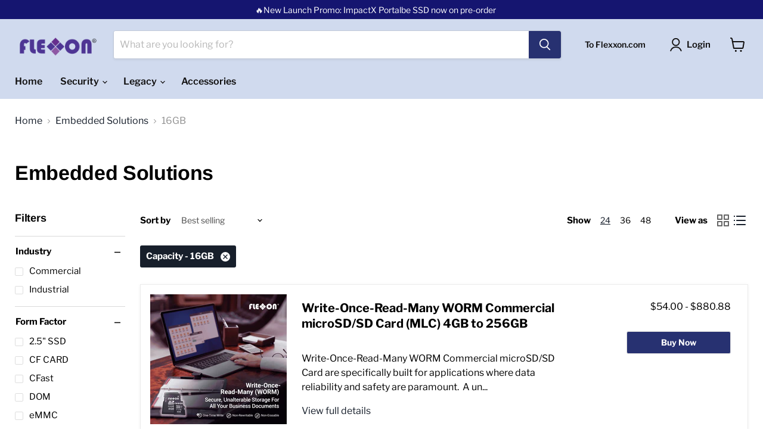

--- FILE ---
content_type: text/html; charset=utf-8
request_url: https://estore.flexxon.com/collections/embedded-solutions/capacity_16gb?view=view-24
body_size: 50403
content:
<!doctype html>  
<html class="no-js no-touch" lang="en">  
  <head>  
      
    <!-- Start of Microsoft Clarity tracking code -->
    <script type="text/javascript"> 
    (function(c,l,a,r,i,t,y){
        c[a]=c[a]||function(){(c[a].q=c[a].q||[]).push(arguments)};
        t=l.createElement(r);t.async=1;t.src="https://www.clarity.ms/tag/"+i;
        y=l.getElementsByTagName(r)[0];y.parentNode.insertBefore(t,y);
    })(window, document, "clarity", "script", "reo7v6sgvy");
</script>  
    <!-- End of Microsoft Clarity tracking code -->
     
            
    <!-- Google tag (gtag.js) --> 
<script async src="https://www.googletagmanager.com/gtag/js?id=AW-958114065"></script>
<script>
  window.dataLayer = window.dataLayer || [];
  function gtag(){dataLayer.push(arguments);} 
  gtag('js', new Date());
  gtag('config', 'AW-958114065');
</script>
      
<!-- Google Tag Manager -->
<script>(function(w,d,s,l,i){w[l]=w[l]||[];w[l].push({'gtm.start':
new Date().getTime(),event:'gtm.js'});var f=d.getElementsByTagName(s)[0],
j=d.createElement(s),dl=l!='dataLayer'?'&l='+l:'';j.async=true;j.src=
'https://www.googletagmanager.com/gtm.js?id='+i+dl;f.parentNode.insertBefore(j,f);
})(window,document,'script','dataLayer','GTM-NRW759F');</script>
<!-- End Google Tag Manager --> 
    
  <link rel="stylesheet" href="https://obscure-escarpment-2240.herokuapp.com/stylesheets/bcpo-front.css">
  <script>var bcpo_product=null;  var bcpo_settings={"fallback":"buttons","auto_select":"on","load_main_image":"on","replaceImage":"on","border_style":"round","tooltips":"show","sold_out_style":"transparent","theme":"light","jumbo_colors":"medium","jumbo_images":"medium","circle_swatches":"","inventory_style":"amazon","override_ajax":"on","add_price_addons":"on","money_format2":"${{amount}} USD","money_format_without_currency":"${{amount}}","show_currency":"off","global_auto_image_options":"","global_color_options":"","global_colors":[{"key":"","value":"ecf42f"}],"shop_currency":"USD"};var inventory_quantity = [];if(bcpo_product) { for (var i = 0; i < bcpo_product.variants.length; i += 1) { bcpo_product.variants[i].inventory_quantity = inventory_quantity[i]; }}window.bcpo = window.bcpo || {}; bcpo.cart = {"note":null,"attributes":{},"original_total_price":0,"total_price":0,"total_discount":0,"total_weight":0.0,"item_count":0,"items":[],"requires_shipping":false,"currency":"USD","items_subtotal_price":0,"cart_level_discount_applications":[],"checkout_charge_amount":0}; bcpo.ogFormData = FormData;</script>

    
    <meta charset="utf-8">
    <meta http-equiv="x-ua-compatible" content="IE=edge">
    <meta name="google-site-verification" content="zVG5kx3YVV8Mkp3CJdg3x_VJcDKIbiOR9Wm8KIEW41E" />
    <link rel="preconnect" href="https://cdn.shopify.com">
    <link rel="preconnect" href="https://fonts.shopifycdn.com">
    <link rel="preconnect" href="https://v.shopify.com">
    <link rel="preconnect" href="https://cdn.shopifycloud.com">

    <title>Embedded Solutions
        
        
        
 — Tagged &quot;Capacity: 16GB&quot;
 — FLEXXON PTE LTD</title>

    

    
  <link rel="shortcut icon" href="//estore.flexxon.com/cdn/shop/files/diamond_32x32.png?v=1630911722" type="image/png">


    

    <meta name="viewport" content="width=device-width">

    
    















<meta property="og:site_name" content="FLEXXON PTE LTD">
<meta property="og:url" content="https://estore.flexxon.com/collections/embedded-solutions/capacity_16gb">
<meta property="og:title" content="Embedded Solutions">
<meta property="og:type" content="website">
<meta property="og:description" content="FLEXXON PTE LTD">




    
    
    

    
    
    <meta
      property="og:image"
      content="https://estore.flexxon.com/cdn/shop/collections/Flexxon-Emmc_6c01565b-de23-4ef7-bf62-ba6c7b2bbfe9_1200x799.png?v=1734419852"
    />
    <meta
      property="og:image:secure_url"
      content="https://estore.flexxon.com/cdn/shop/collections/Flexxon-Emmc_6c01565b-de23-4ef7-bf62-ba6c7b2bbfe9_1200x799.png?v=1734419852"
    />
    <meta property="og:image:width" content="1200" />
    <meta property="og:image:height" content="799" />
    
    
    <meta property="og:image:alt" content="Embedded Solutions" />
  









  <meta name="twitter:site" content="@flexxongl">








<meta name="twitter:title" content="Embedded Solutions">
<meta name="twitter:description" content="FLEXXON PTE LTD">


    
    
    
      
      
      <meta name="twitter:card" content="summary_large_image">
    
    
    <meta
      property="twitter:image"
      content="https://estore.flexxon.com/cdn/shop/collections/Flexxon-Emmc_6c01565b-de23-4ef7-bf62-ba6c7b2bbfe9_1200x600_crop_center.png?v=1734419852"
    />
    <meta property="twitter:image:width" content="1200" />
    <meta property="twitter:image:height" content="600" />
    
    
    <meta property="twitter:image:alt" content="Embedded Solutions" />
  



    <link rel="preload" href="//estore.flexxon.com/cdn/fonts/libre_franklin/librefranklin_n6.c976b0b721ea92417572301ef17640150832a2b9.woff2" as="font" crossorigin="anonymous">
    <link rel="preload" as="style" href="//estore.flexxon.com/cdn/shop/t/5/assets/theme.css?v=44069775792338399221764828077">
    <link rel="preload" as="style" href="//estore.flexxon.com/cdn/shop/t/5/assets/theme-custom.css?v=162913850432256867221687857380">

    <script>window.performance && window.performance.mark && window.performance.mark('shopify.content_for_header.start');</script><meta name="google-site-verification" content="zVG5kx3YVV8Mkp3CJdg3x_VJcDKIbiOR9Wm8KIEW41E">
<meta id="shopify-digital-wallet" name="shopify-digital-wallet" content="/58491732155/digital_wallets/dialog">
<link rel="alternate" type="application/atom+xml" title="Feed" href="/collections/embedded-solutions/capacity_16gb.atom" />
<link rel="next" href="/collections/embedded-solutions/capacity_16gb?page=2&amp;view=view-24">
<link rel="alternate" type="application/json+oembed" href="https://estore.flexxon.com/collections/embedded-solutions/capacity_16gb.oembed">
<script async="async" src="/checkouts/internal/preloads.js?locale=en-US"></script>
<script id="shopify-features" type="application/json">{"accessToken":"03e68a6b0f8830cdc1ded2e777f019bc","betas":["rich-media-storefront-analytics"],"domain":"estore.flexxon.com","predictiveSearch":true,"shopId":58491732155,"locale":"en"}</script>
<script>var Shopify = Shopify || {};
Shopify.shop = "testflexxon.myshopify.com";
Shopify.locale = "en";
Shopify.currency = {"active":"USD","rate":"1.0"};
Shopify.country = "US";
Shopify.theme = {"name":"Empire","id":124853125307,"schema_name":"Empire","schema_version":"5.11.4","theme_store_id":838,"role":"main"};
Shopify.theme.handle = "null";
Shopify.theme.style = {"id":null,"handle":null};
Shopify.cdnHost = "estore.flexxon.com/cdn";
Shopify.routes = Shopify.routes || {};
Shopify.routes.root = "/";</script>
<script type="module">!function(o){(o.Shopify=o.Shopify||{}).modules=!0}(window);</script>
<script>!function(o){function n(){var o=[];function n(){o.push(Array.prototype.slice.apply(arguments))}return n.q=o,n}var t=o.Shopify=o.Shopify||{};t.loadFeatures=n(),t.autoloadFeatures=n()}(window);</script>
<script id="shop-js-analytics" type="application/json">{"pageType":"collection"}</script>
<script defer="defer" async type="module" src="//estore.flexxon.com/cdn/shopifycloud/shop-js/modules/v2/client.init-shop-cart-sync_BApSsMSl.en.esm.js"></script>
<script defer="defer" async type="module" src="//estore.flexxon.com/cdn/shopifycloud/shop-js/modules/v2/chunk.common_CBoos6YZ.esm.js"></script>
<script type="module">
  await import("//estore.flexxon.com/cdn/shopifycloud/shop-js/modules/v2/client.init-shop-cart-sync_BApSsMSl.en.esm.js");
await import("//estore.flexxon.com/cdn/shopifycloud/shop-js/modules/v2/chunk.common_CBoos6YZ.esm.js");

  window.Shopify.SignInWithShop?.initShopCartSync?.({"fedCMEnabled":true,"windoidEnabled":true});

</script>
<script>(function() {
  var isLoaded = false;
  function asyncLoad() {
    if (isLoaded) return;
    isLoaded = true;
    var urls = ["\/\/cdn.shopify.com\/proxy\/5540e3180df7ff5ad8d2214fc55db64c1b2f7024243e29f9de90f761813628a8\/api.goaffpro.com\/loader.js?shop=testflexxon.myshopify.com\u0026sp-cache-control=cHVibGljLCBtYXgtYWdlPTkwMA"];
    for (var i = 0; i < urls.length; i++) {
      var s = document.createElement('script');
      s.type = 'text/javascript';
      s.async = true;
      s.src = urls[i];
      var x = document.getElementsByTagName('script')[0];
      x.parentNode.insertBefore(s, x);
    }
  };
  if(window.attachEvent) {
    window.attachEvent('onload', asyncLoad);
  } else {
    window.addEventListener('load', asyncLoad, false);
  }
})();</script>
<script id="__st">var __st={"a":58491732155,"offset":28800,"reqid":"7180bed0-9d1e-4671-986f-f7667d49ee9d-1768898301","pageurl":"estore.flexxon.com\/collections\/embedded-solutions\/capacity_16gb?view=view-24","u":"c861e4443510","p":"collection","rtyp":"collection","rid":277282488507};</script>
<script>window.ShopifyPaypalV4VisibilityTracking = true;</script>
<script id="captcha-bootstrap">!function(){'use strict';const t='contact',e='account',n='new_comment',o=[[t,t],['blogs',n],['comments',n],[t,'customer']],c=[[e,'customer_login'],[e,'guest_login'],[e,'recover_customer_password'],[e,'create_customer']],r=t=>t.map((([t,e])=>`form[action*='/${t}']:not([data-nocaptcha='true']) input[name='form_type'][value='${e}']`)).join(','),a=t=>()=>t?[...document.querySelectorAll(t)].map((t=>t.form)):[];function s(){const t=[...o],e=r(t);return a(e)}const i='password',u='form_key',d=['recaptcha-v3-token','g-recaptcha-response','h-captcha-response',i],f=()=>{try{return window.sessionStorage}catch{return}},m='__shopify_v',_=t=>t.elements[u];function p(t,e,n=!1){try{const o=window.sessionStorage,c=JSON.parse(o.getItem(e)),{data:r}=function(t){const{data:e,action:n}=t;return t[m]||n?{data:e,action:n}:{data:t,action:n}}(c);for(const[e,n]of Object.entries(r))t.elements[e]&&(t.elements[e].value=n);n&&o.removeItem(e)}catch(o){console.error('form repopulation failed',{error:o})}}const l='form_type',E='cptcha';function T(t){t.dataset[E]=!0}const w=window,h=w.document,L='Shopify',v='ce_forms',y='captcha';let A=!1;((t,e)=>{const n=(g='f06e6c50-85a8-45c8-87d0-21a2b65856fe',I='https://cdn.shopify.com/shopifycloud/storefront-forms-hcaptcha/ce_storefront_forms_captcha_hcaptcha.v1.5.2.iife.js',D={infoText:'Protected by hCaptcha',privacyText:'Privacy',termsText:'Terms'},(t,e,n)=>{const o=w[L][v],c=o.bindForm;if(c)return c(t,g,e,D).then(n);var r;o.q.push([[t,g,e,D],n]),r=I,A||(h.body.append(Object.assign(h.createElement('script'),{id:'captcha-provider',async:!0,src:r})),A=!0)});var g,I,D;w[L]=w[L]||{},w[L][v]=w[L][v]||{},w[L][v].q=[],w[L][y]=w[L][y]||{},w[L][y].protect=function(t,e){n(t,void 0,e),T(t)},Object.freeze(w[L][y]),function(t,e,n,w,h,L){const[v,y,A,g]=function(t,e,n){const i=e?o:[],u=t?c:[],d=[...i,...u],f=r(d),m=r(i),_=r(d.filter((([t,e])=>n.includes(e))));return[a(f),a(m),a(_),s()]}(w,h,L),I=t=>{const e=t.target;return e instanceof HTMLFormElement?e:e&&e.form},D=t=>v().includes(t);t.addEventListener('submit',(t=>{const e=I(t);if(!e)return;const n=D(e)&&!e.dataset.hcaptchaBound&&!e.dataset.recaptchaBound,o=_(e),c=g().includes(e)&&(!o||!o.value);(n||c)&&t.preventDefault(),c&&!n&&(function(t){try{if(!f())return;!function(t){const e=f();if(!e)return;const n=_(t);if(!n)return;const o=n.value;o&&e.removeItem(o)}(t);const e=Array.from(Array(32),(()=>Math.random().toString(36)[2])).join('');!function(t,e){_(t)||t.append(Object.assign(document.createElement('input'),{type:'hidden',name:u})),t.elements[u].value=e}(t,e),function(t,e){const n=f();if(!n)return;const o=[...t.querySelectorAll(`input[type='${i}']`)].map((({name:t})=>t)),c=[...d,...o],r={};for(const[a,s]of new FormData(t).entries())c.includes(a)||(r[a]=s);n.setItem(e,JSON.stringify({[m]:1,action:t.action,data:r}))}(t,e)}catch(e){console.error('failed to persist form',e)}}(e),e.submit())}));const S=(t,e)=>{t&&!t.dataset[E]&&(n(t,e.some((e=>e===t))),T(t))};for(const o of['focusin','change'])t.addEventListener(o,(t=>{const e=I(t);D(e)&&S(e,y())}));const B=e.get('form_key'),M=e.get(l),P=B&&M;t.addEventListener('DOMContentLoaded',(()=>{const t=y();if(P)for(const e of t)e.elements[l].value===M&&p(e,B);[...new Set([...A(),...v().filter((t=>'true'===t.dataset.shopifyCaptcha))])].forEach((e=>S(e,t)))}))}(h,new URLSearchParams(w.location.search),n,t,e,['guest_login'])})(!0,!0)}();</script>
<script integrity="sha256-4kQ18oKyAcykRKYeNunJcIwy7WH5gtpwJnB7kiuLZ1E=" data-source-attribution="shopify.loadfeatures" defer="defer" src="//estore.flexxon.com/cdn/shopifycloud/storefront/assets/storefront/load_feature-a0a9edcb.js" crossorigin="anonymous"></script>
<script data-source-attribution="shopify.dynamic_checkout.dynamic.init">var Shopify=Shopify||{};Shopify.PaymentButton=Shopify.PaymentButton||{isStorefrontPortableWallets:!0,init:function(){window.Shopify.PaymentButton.init=function(){};var t=document.createElement("script");t.src="https://estore.flexxon.com/cdn/shopifycloud/portable-wallets/latest/portable-wallets.en.js",t.type="module",document.head.appendChild(t)}};
</script>
<script data-source-attribution="shopify.dynamic_checkout.buyer_consent">
  function portableWalletsHideBuyerConsent(e){var t=document.getElementById("shopify-buyer-consent"),n=document.getElementById("shopify-subscription-policy-button");t&&n&&(t.classList.add("hidden"),t.setAttribute("aria-hidden","true"),n.removeEventListener("click",e))}function portableWalletsShowBuyerConsent(e){var t=document.getElementById("shopify-buyer-consent"),n=document.getElementById("shopify-subscription-policy-button");t&&n&&(t.classList.remove("hidden"),t.removeAttribute("aria-hidden"),n.addEventListener("click",e))}window.Shopify?.PaymentButton&&(window.Shopify.PaymentButton.hideBuyerConsent=portableWalletsHideBuyerConsent,window.Shopify.PaymentButton.showBuyerConsent=portableWalletsShowBuyerConsent);
</script>
<script data-source-attribution="shopify.dynamic_checkout.cart.bootstrap">document.addEventListener("DOMContentLoaded",(function(){function t(){return document.querySelector("shopify-accelerated-checkout-cart, shopify-accelerated-checkout")}if(t())Shopify.PaymentButton.init();else{new MutationObserver((function(e,n){t()&&(Shopify.PaymentButton.init(),n.disconnect())})).observe(document.body,{childList:!0,subtree:!0})}}));
</script>

<script>window.performance && window.performance.mark && window.performance.mark('shopify.content_for_header.end');</script>

    <link href="//estore.flexxon.com/cdn/shop/t/5/assets/theme.css?v=44069775792338399221764828077" rel="stylesheet" type="text/css" media="all" />

    
    <script>
      window.Theme = window.Theme || {};
      window.Theme.routes = {
        "root_url": "/",
        "account_url": "/account",
        "account_login_url": "/account/login",
        "account_logout_url": "/account/logout",
        "account_register_url": "/account/register",
        "account_addresses_url": "/account/addresses",
        "collections_url": "/collections",
        "all_products_collection_url": "/collections/all",
        "search_url": "/search",
        "cart_url": "/cart",
        "cart_add_url": "/cart/add",
        "cart_change_url": "/cart/change",
        "cart_clear_url": "/cart/clear",
        "product_recommendations_url": "/recommendations/products",
      };
    </script>
    

  <link href="//estore.flexxon.com/cdn/shop/t/5/assets/custom-fields.css?v=50153631732905346061639992584" rel="stylesheet" type="text/css" media="all" />
<script src="//estore.flexxon.com/cdn/shop/t/5/assets/custom-fields-widgets.js?v=160540944247093329111630490897" defer="defer"></script>
    
    <script src="https://cdnjs.cloudflare.com/ajax/libs/jquery/3.2.1/jquery.min.js"></script>

  <!-- Google tag (gtag.js) -->
<script async src="https://www.googletagmanager.com/gtag/js?id=AW-958114065"></script>
<script>
  window.dataLayer = window.dataLayer || [];
  function gtag(){dataLayer.push(arguments);}
  gtag('js', new Date());

  gtag('config', 'AW-958114065');
</script>

<!-- BEGIN app block: shopify://apps/live-product-options/blocks/app-embed/88bfdf40-5e27-4962-a966-70c8d1e87757 --><script>
  window.theme = window.theme || {};window.theme.moneyFormat = "${{amount}}";window.theme.moneyFormatWithCurrency = "$ {{amount}} USD";
  window.theme.currencies = ['USD'];
</script><script src="https://assets.cloudlift.app/api/assets/options.js?shop=testflexxon.myshopify.com" defer="defer"></script>
<!-- END app block --><link rel="canonical" href="https://estore.flexxon.com/collections/embedded-solutions/capacity_16gb">
<link href="https://monorail-edge.shopifysvc.com" rel="dns-prefetch">
<script>(function(){if ("sendBeacon" in navigator && "performance" in window) {try {var session_token_from_headers = performance.getEntriesByType('navigation')[0].serverTiming.find(x => x.name == '_s').description;} catch {var session_token_from_headers = undefined;}var session_cookie_matches = document.cookie.match(/_shopify_s=([^;]*)/);var session_token_from_cookie = session_cookie_matches && session_cookie_matches.length === 2 ? session_cookie_matches[1] : "";var session_token = session_token_from_headers || session_token_from_cookie || "";function handle_abandonment_event(e) {var entries = performance.getEntries().filter(function(entry) {return /monorail-edge.shopifysvc.com/.test(entry.name);});if (!window.abandonment_tracked && entries.length === 0) {window.abandonment_tracked = true;var currentMs = Date.now();var navigation_start = performance.timing.navigationStart;var payload = {shop_id: 58491732155,url: window.location.href,navigation_start,duration: currentMs - navigation_start,session_token,page_type: "collection"};window.navigator.sendBeacon("https://monorail-edge.shopifysvc.com/v1/produce", JSON.stringify({schema_id: "online_store_buyer_site_abandonment/1.1",payload: payload,metadata: {event_created_at_ms: currentMs,event_sent_at_ms: currentMs}}));}}window.addEventListener('pagehide', handle_abandonment_event);}}());</script>
<script id="web-pixels-manager-setup">(function e(e,d,r,n,o){if(void 0===o&&(o={}),!Boolean(null===(a=null===(i=window.Shopify)||void 0===i?void 0:i.analytics)||void 0===a?void 0:a.replayQueue)){var i,a;window.Shopify=window.Shopify||{};var t=window.Shopify;t.analytics=t.analytics||{};var s=t.analytics;s.replayQueue=[],s.publish=function(e,d,r){return s.replayQueue.push([e,d,r]),!0};try{self.performance.mark("wpm:start")}catch(e){}var l=function(){var e={modern:/Edge?\/(1{2}[4-9]|1[2-9]\d|[2-9]\d{2}|\d{4,})\.\d+(\.\d+|)|Firefox\/(1{2}[4-9]|1[2-9]\d|[2-9]\d{2}|\d{4,})\.\d+(\.\d+|)|Chrom(ium|e)\/(9{2}|\d{3,})\.\d+(\.\d+|)|(Maci|X1{2}).+ Version\/(15\.\d+|(1[6-9]|[2-9]\d|\d{3,})\.\d+)([,.]\d+|)( \(\w+\)|)( Mobile\/\w+|) Safari\/|Chrome.+OPR\/(9{2}|\d{3,})\.\d+\.\d+|(CPU[ +]OS|iPhone[ +]OS|CPU[ +]iPhone|CPU IPhone OS|CPU iPad OS)[ +]+(15[._]\d+|(1[6-9]|[2-9]\d|\d{3,})[._]\d+)([._]\d+|)|Android:?[ /-](13[3-9]|1[4-9]\d|[2-9]\d{2}|\d{4,})(\.\d+|)(\.\d+|)|Android.+Firefox\/(13[5-9]|1[4-9]\d|[2-9]\d{2}|\d{4,})\.\d+(\.\d+|)|Android.+Chrom(ium|e)\/(13[3-9]|1[4-9]\d|[2-9]\d{2}|\d{4,})\.\d+(\.\d+|)|SamsungBrowser\/([2-9]\d|\d{3,})\.\d+/,legacy:/Edge?\/(1[6-9]|[2-9]\d|\d{3,})\.\d+(\.\d+|)|Firefox\/(5[4-9]|[6-9]\d|\d{3,})\.\d+(\.\d+|)|Chrom(ium|e)\/(5[1-9]|[6-9]\d|\d{3,})\.\d+(\.\d+|)([\d.]+$|.*Safari\/(?![\d.]+ Edge\/[\d.]+$))|(Maci|X1{2}).+ Version\/(10\.\d+|(1[1-9]|[2-9]\d|\d{3,})\.\d+)([,.]\d+|)( \(\w+\)|)( Mobile\/\w+|) Safari\/|Chrome.+OPR\/(3[89]|[4-9]\d|\d{3,})\.\d+\.\d+|(CPU[ +]OS|iPhone[ +]OS|CPU[ +]iPhone|CPU IPhone OS|CPU iPad OS)[ +]+(10[._]\d+|(1[1-9]|[2-9]\d|\d{3,})[._]\d+)([._]\d+|)|Android:?[ /-](13[3-9]|1[4-9]\d|[2-9]\d{2}|\d{4,})(\.\d+|)(\.\d+|)|Mobile Safari.+OPR\/([89]\d|\d{3,})\.\d+\.\d+|Android.+Firefox\/(13[5-9]|1[4-9]\d|[2-9]\d{2}|\d{4,})\.\d+(\.\d+|)|Android.+Chrom(ium|e)\/(13[3-9]|1[4-9]\d|[2-9]\d{2}|\d{4,})\.\d+(\.\d+|)|Android.+(UC? ?Browser|UCWEB|U3)[ /]?(15\.([5-9]|\d{2,})|(1[6-9]|[2-9]\d|\d{3,})\.\d+)\.\d+|SamsungBrowser\/(5\.\d+|([6-9]|\d{2,})\.\d+)|Android.+MQ{2}Browser\/(14(\.(9|\d{2,})|)|(1[5-9]|[2-9]\d|\d{3,})(\.\d+|))(\.\d+|)|K[Aa][Ii]OS\/(3\.\d+|([4-9]|\d{2,})\.\d+)(\.\d+|)/},d=e.modern,r=e.legacy,n=navigator.userAgent;return n.match(d)?"modern":n.match(r)?"legacy":"unknown"}(),u="modern"===l?"modern":"legacy",c=(null!=n?n:{modern:"",legacy:""})[u],f=function(e){return[e.baseUrl,"/wpm","/b",e.hashVersion,"modern"===e.buildTarget?"m":"l",".js"].join("")}({baseUrl:d,hashVersion:r,buildTarget:u}),m=function(e){var d=e.version,r=e.bundleTarget,n=e.surface,o=e.pageUrl,i=e.monorailEndpoint;return{emit:function(e){var a=e.status,t=e.errorMsg,s=(new Date).getTime(),l=JSON.stringify({metadata:{event_sent_at_ms:s},events:[{schema_id:"web_pixels_manager_load/3.1",payload:{version:d,bundle_target:r,page_url:o,status:a,surface:n,error_msg:t},metadata:{event_created_at_ms:s}}]});if(!i)return console&&console.warn&&console.warn("[Web Pixels Manager] No Monorail endpoint provided, skipping logging."),!1;try{return self.navigator.sendBeacon.bind(self.navigator)(i,l)}catch(e){}var u=new XMLHttpRequest;try{return u.open("POST",i,!0),u.setRequestHeader("Content-Type","text/plain"),u.send(l),!0}catch(e){return console&&console.warn&&console.warn("[Web Pixels Manager] Got an unhandled error while logging to Monorail."),!1}}}}({version:r,bundleTarget:l,surface:e.surface,pageUrl:self.location.href,monorailEndpoint:e.monorailEndpoint});try{o.browserTarget=l,function(e){var d=e.src,r=e.async,n=void 0===r||r,o=e.onload,i=e.onerror,a=e.sri,t=e.scriptDataAttributes,s=void 0===t?{}:t,l=document.createElement("script"),u=document.querySelector("head"),c=document.querySelector("body");if(l.async=n,l.src=d,a&&(l.integrity=a,l.crossOrigin="anonymous"),s)for(var f in s)if(Object.prototype.hasOwnProperty.call(s,f))try{l.dataset[f]=s[f]}catch(e){}if(o&&l.addEventListener("load",o),i&&l.addEventListener("error",i),u)u.appendChild(l);else{if(!c)throw new Error("Did not find a head or body element to append the script");c.appendChild(l)}}({src:f,async:!0,onload:function(){if(!function(){var e,d;return Boolean(null===(d=null===(e=window.Shopify)||void 0===e?void 0:e.analytics)||void 0===d?void 0:d.initialized)}()){var d=window.webPixelsManager.init(e)||void 0;if(d){var r=window.Shopify.analytics;r.replayQueue.forEach((function(e){var r=e[0],n=e[1],o=e[2];d.publishCustomEvent(r,n,o)})),r.replayQueue=[],r.publish=d.publishCustomEvent,r.visitor=d.visitor,r.initialized=!0}}},onerror:function(){return m.emit({status:"failed",errorMsg:"".concat(f," has failed to load")})},sri:function(e){var d=/^sha384-[A-Za-z0-9+/=]+$/;return"string"==typeof e&&d.test(e)}(c)?c:"",scriptDataAttributes:o}),m.emit({status:"loading"})}catch(e){m.emit({status:"failed",errorMsg:(null==e?void 0:e.message)||"Unknown error"})}}})({shopId: 58491732155,storefrontBaseUrl: "https://estore.flexxon.com",extensionsBaseUrl: "https://extensions.shopifycdn.com/cdn/shopifycloud/web-pixels-manager",monorailEndpoint: "https://monorail-edge.shopifysvc.com/unstable/produce_batch",surface: "storefront-renderer",enabledBetaFlags: ["2dca8a86"],webPixelsConfigList: [{"id":"440008891","configuration":"{\"shop\":\"testflexxon.myshopify.com\",\"cookie_duration\":\"604800\"}","eventPayloadVersion":"v1","runtimeContext":"STRICT","scriptVersion":"a2e7513c3708f34b1f617d7ce88f9697","type":"APP","apiClientId":2744533,"privacyPurposes":["ANALYTICS","MARKETING"],"dataSharingAdjustments":{"protectedCustomerApprovalScopes":["read_customer_address","read_customer_email","read_customer_name","read_customer_personal_data","read_customer_phone"]}},{"id":"352354491","configuration":"{\"config\":\"{\\\"pixel_id\\\":\\\"G-V4VR7PVCRT\\\",\\\"target_country\\\":\\\"US\\\",\\\"gtag_events\\\":[{\\\"type\\\":\\\"begin_checkout\\\",\\\"action_label\\\":\\\"G-V4VR7PVCRT\\\"},{\\\"type\\\":\\\"search\\\",\\\"action_label\\\":\\\"G-V4VR7PVCRT\\\"},{\\\"type\\\":\\\"view_item\\\",\\\"action_label\\\":[\\\"G-V4VR7PVCRT\\\",\\\"MC-M6WP15GLV6\\\"]},{\\\"type\\\":\\\"purchase\\\",\\\"action_label\\\":[\\\"G-V4VR7PVCRT\\\",\\\"MC-M6WP15GLV6\\\"]},{\\\"type\\\":\\\"page_view\\\",\\\"action_label\\\":[\\\"G-V4VR7PVCRT\\\",\\\"MC-M6WP15GLV6\\\"]},{\\\"type\\\":\\\"add_payment_info\\\",\\\"action_label\\\":\\\"G-V4VR7PVCRT\\\"},{\\\"type\\\":\\\"add_to_cart\\\",\\\"action_label\\\":\\\"G-V4VR7PVCRT\\\"}],\\\"enable_monitoring_mode\\\":false}\"}","eventPayloadVersion":"v1","runtimeContext":"OPEN","scriptVersion":"b2a88bafab3e21179ed38636efcd8a93","type":"APP","apiClientId":1780363,"privacyPurposes":[],"dataSharingAdjustments":{"protectedCustomerApprovalScopes":["read_customer_address","read_customer_email","read_customer_name","read_customer_personal_data","read_customer_phone"]}},{"id":"shopify-app-pixel","configuration":"{}","eventPayloadVersion":"v1","runtimeContext":"STRICT","scriptVersion":"0450","apiClientId":"shopify-pixel","type":"APP","privacyPurposes":["ANALYTICS","MARKETING"]},{"id":"shopify-custom-pixel","eventPayloadVersion":"v1","runtimeContext":"LAX","scriptVersion":"0450","apiClientId":"shopify-pixel","type":"CUSTOM","privacyPurposes":["ANALYTICS","MARKETING"]}],isMerchantRequest: false,initData: {"shop":{"name":"FLEXXON PTE LTD","paymentSettings":{"currencyCode":"USD"},"myshopifyDomain":"testflexxon.myshopify.com","countryCode":"SG","storefrontUrl":"https:\/\/estore.flexxon.com"},"customer":null,"cart":null,"checkout":null,"productVariants":[],"purchasingCompany":null},},"https://estore.flexxon.com/cdn","fcfee988w5aeb613cpc8e4bc33m6693e112",{"modern":"","legacy":""},{"shopId":"58491732155","storefrontBaseUrl":"https:\/\/estore.flexxon.com","extensionBaseUrl":"https:\/\/extensions.shopifycdn.com\/cdn\/shopifycloud\/web-pixels-manager","surface":"storefront-renderer","enabledBetaFlags":"[\"2dca8a86\"]","isMerchantRequest":"false","hashVersion":"fcfee988w5aeb613cpc8e4bc33m6693e112","publish":"custom","events":"[[\"page_viewed\",{}],[\"collection_viewed\",{\"collection\":{\"id\":\"277282488507\",\"title\":\"Embedded Solutions\",\"productVariants\":[{\"price\":{\"amount\":54.0,\"currencyCode\":\"USD\"},\"product\":{\"title\":\"Write-Once-Read-Many WORM Commercial microSD\/SD Card (MLC) 4GB to 256GB\",\"vendor\":\"Flexxon eStore\",\"id\":\"6956213010619\",\"untranslatedTitle\":\"Write-Once-Read-Many WORM Commercial microSD\/SD Card (MLC) 4GB to 256GB\",\"url\":\"\/products\/worm-card\",\"type\":\"securityMC\"},\"id\":\"40871682113723\",\"image\":{\"src\":\"\/\/estore.flexxon.com\/cdn\/shop\/files\/WORMcard1.png?v=1764609062\"},\"sku\":\"FDMM004GMC-XE00\",\"title\":\"microSD - 4GB \/ None\",\"untranslatedTitle\":\"microSD - 4GB \/ None\"},{\"price\":{\"amount\":83.25,\"currencyCode\":\"USD\"},\"product\":{\"title\":\"Write-Once-Read-Many WORM Industrial microSD\/SD Card (MLC) 4GB to 128GB\",\"vendor\":\"testFlexxon\",\"id\":\"6956214911163\",\"untranslatedTitle\":\"Write-Once-Read-Many WORM Industrial microSD\/SD Card (MLC) 4GB to 128GB\",\"url\":\"\/products\/worm-card-industrial\",\"type\":\"\"},\"id\":\"40871695712443\",\"image\":{\"src\":\"\/\/estore.flexxon.com\/cdn\/shop\/files\/WORMcard1_d5bcefde-29eb-470b-84e4-7dd72087ffb0.png?v=1735751411\"},\"sku\":\"FDMS004GMG-XE00\",\"title\":\"SD card - 4GB \/ Gold Grade \/ SD\/microSD to USB Type-A Adapter\",\"untranslatedTitle\":\"SD card - 4GB \/ Gold Grade \/ SD\/microSD to USB Type-A Adapter\"},{\"price\":{\"amount\":40.5,\"currencyCode\":\"USD\"},\"product\":{\"title\":\"X-MASK \\\"Invisible\\\" microSD\/SD Memory Card (MLC\/TLC\/pSLC) 4GB to 512GB\",\"vendor\":\"Flexxon\",\"id\":\"6956215468219\",\"untranslatedTitle\":\"X-MASK \\\"Invisible\\\" microSD\/SD Memory Card (MLC\/TLC\/pSLC) 4GB to 512GB\",\"url\":\"\/products\/x-mask-memory-card\",\"type\":\"securityMC\"},\"id\":\"40871704821947\",\"image\":{\"src\":\"\/\/estore.flexxon.com\/cdn\/shop\/files\/Xmaskssd1.png?v=1735751411\"},\"sku\":\"FDMM004GMG-XS00\",\"title\":\"4GB \/ microSD - MLC \/ For Regular Use\",\"untranslatedTitle\":\"4GB \/ microSD - MLC \/ For Regular Use\"},{\"price\":{\"amount\":85.5,\"currencyCode\":\"USD\"},\"product\":{\"title\":\"WORM microSD + Multifunctional Card Holder\",\"vendor\":\"testFlexxon\",\"id\":\"6956204196027\",\"untranslatedTitle\":\"WORM microSD + Multifunctional Card Holder\",\"url\":\"\/products\/worm-microsd-multifunctional-card-holder\",\"type\":\"\"},\"id\":\"40871610089659\",\"image\":{\"src\":\"\/\/estore.flexxon.com\/cdn\/shop\/products\/WORM_microSD_card_Card_holder.png?v=1738429882\"},\"sku\":\"FDMM004GMC-XE0U\",\"title\":\"4GB\",\"untranslatedTitle\":\"4GB\"},{\"price\":{\"amount\":22.05,\"currencyCode\":\"USD\"},\"product\":{\"title\":\"FxPro I microSD Memory Card (SLC\/MLC\/pSLC) 128MB to 64GB\",\"vendor\":\"Flexxon\",\"id\":\"7015551631547\",\"untranslatedTitle\":\"FxPro I microSD Memory Card (SLC\/MLC\/pSLC) 128MB to 64GB\",\"url\":\"\/products\/industrial-microsd-card-fxpro-i-series\",\"type\":\"\"},\"id\":\"41373149397179\",\"image\":{\"src\":\"\/\/estore.flexxon.com\/cdn\/shop\/products\/Micro-SD-Card-3-600x400-1_d2231e89-6d12-41ce-a650-e1227621ca71.png?v=1727802446\"},\"sku\":\"FDMM128MSG-1001\",\"title\":\"128MB \/ SLC \/ Gold Grade\",\"untranslatedTitle\":\"128MB \/ SLC \/ Gold Grade\"},{\"price\":{\"amount\":41.74,\"currencyCode\":\"USD\"},\"product\":{\"title\":\"ECON II 5.1 153ball eMMC (3D TLC\/MLC) 4GB to 128GB\",\"vendor\":\"Flexxon\",\"id\":\"6956205015227\",\"untranslatedTitle\":\"ECON II 5.1 153ball eMMC (3D TLC\/MLC) 4GB to 128GB\",\"url\":\"\/products\/emmc-5-1-storage-econ-ii\",\"type\":\"\"},\"id\":\"40871616774331\",\"image\":{\"src\":\"\/\/estore.flexxon.com\/cdn\/shop\/products\/Flexxon-Emmc.png?v=1733073036\"},\"sku\":\"FEMC016G-M12\",\"title\":\"MLC \/ 16GB\",\"untranslatedTitle\":\"MLC \/ 16GB\"},{\"price\":{\"amount\":63.8,\"currencyCode\":\"USD\"},\"product\":{\"title\":\"LEGACY II PATA CF Card (SLC) 128MB to 16GB\",\"vendor\":\"Flexxon\",\"id\":\"6956212682939\",\"untranslatedTitle\":\"LEGACY II PATA CF Card (SLC) 128MB to 16GB\",\"url\":\"\/products\/legacyii-industrial-cf-card\",\"type\":\"\"},\"id\":\"40871677984955\",\"image\":{\"src\":\"\/\/estore.flexxon.com\/cdn\/shop\/products\/CF_card_product_img.jpg?v=1733073035\"},\"sku\":\"FPCF128MSE-C100\",\"title\":\"128MB \/ Diamond Grade\",\"untranslatedTitle\":\"128MB \/ Diamond Grade\"},{\"price\":{\"amount\":58.5,\"currencyCode\":\"USD\"},\"product\":{\"title\":\"FxAdv II microSD Memory Card for Raspberry Pi (3D TLC) 32GB to 256GB\",\"vendor\":\"Flexxon\",\"id\":\"6956204228795\",\"untranslatedTitle\":\"FxAdv II microSD Memory Card for Raspberry Pi (3D TLC) 32GB to 256GB\",\"url\":\"\/products\/memory-card-microsd-raspberry-pi\",\"type\":\"\"},\"id\":\"40871610286267\",\"image\":{\"src\":\"\/\/estore.flexxon.com\/cdn\/shop\/files\/Raspberrypi2.png?v=1738429881\"},\"sku\":\"FDMM128GBC-320K\",\"title\":\"128GB \/ 3D TLC\",\"untranslatedTitle\":\"128GB \/ 3D TLC\"},{\"price\":{\"amount\":708.75,\"currencyCode\":\"USD\"},\"product\":{\"title\":\"CLASSIC III 2.5'' PATA Industrial SSD (MLC\/SLC) 8GB to 128GB\",\"vendor\":\"Flexxon\",\"id\":\"6956213305531\",\"untranslatedTitle\":\"CLASSIC III 2.5'' PATA Industrial SSD (MLC\/SLC) 8GB to 128GB\",\"url\":\"\/products\/classic-ii-industrial-2-5-pata-ssd\",\"type\":\"\"},\"id\":\"40871683850427\",\"image\":{\"src\":\"\/\/estore.flexxon.com\/cdn\/shop\/products\/PATA---2.5_-SSD-CLASSIC-II.png?v=1733073035\"},\"sku\":\"FPSB008GSE-C300\",\"title\":\"SLC \/ 8GB\",\"untranslatedTitle\":\"SLC \/ 8GB\"},{\"price\":{\"amount\":30.38,\"currencyCode\":\"USD\"},\"product\":{\"title\":\"Pen Drive Flash USB 2.0 8GB to 128GB\",\"vendor\":\"testFlexxon\",\"id\":\"6956202787003\",\"untranslatedTitle\":\"Pen Drive Flash USB 2.0 8GB to 128GB\",\"url\":\"\/products\/usb-pen-drive-2-0\",\"type\":\"\"},\"id\":\"40871603994811\",\"image\":{\"src\":\"\/\/estore.flexxon.com\/cdn\/shop\/products\/USB---PEN-DRIVE-2.0.png?v=1751389823\"},\"sku\":\"FUUP064G-U2F\",\"title\":\"64GB\",\"untranslatedTitle\":\"64GB\"},{\"price\":{\"amount\":144.0,\"currencyCode\":\"USD\"},\"product\":{\"title\":\"AXO 5.1 153ball eMMC (3D TLC\/3D pSLC) 16GB to 512GB\",\"vendor\":\"Flexxon\",\"id\":\"7769316753595\",\"untranslatedTitle\":\"AXO 5.1 153ball eMMC (3D TLC\/3D pSLC) 16GB to 512GB\",\"url\":\"\/products\/emmc-5-1-153ball-axo\",\"type\":\"\"},\"id\":\"44197847433403\",\"image\":{\"src\":\"\/\/estore.flexxon.com\/cdn\/shop\/products\/Flexxon-Emmc_6c01565b-de23-4ef7-bf62-ba6c7b2bbfe9.png?v=1721885616\"},\"sku\":\"FEMC064GBG-E540\",\"title\":\"3D TLC \/ 64GB \/ Industrial Gold\",\"untranslatedTitle\":\"3D TLC \/ 64GB \/ Industrial Gold\"},{\"price\":{\"amount\":26.1,\"currencyCode\":\"USD\"},\"product\":{\"title\":\"FxPro I High IOPS SD Speed Class 10 Industrial Memory Card (MLC\/SLC\/pSLC) 512MB to 32GB\",\"vendor\":\"Flexxon\",\"id\":\"7015790182587\",\"untranslatedTitle\":\"FxPro I High IOPS SD Speed Class 10 Industrial Memory Card (MLC\/SLC\/pSLC) 512MB to 32GB\",\"url\":\"\/products\/industrial-sd-card-fxpro-i-high-iops-series\",\"type\":\"\"},\"id\":\"41208986960059\",\"image\":{\"src\":\"\/\/estore.flexxon.com\/cdn\/shop\/products\/Memory-Card---SD_75c177fb-70a0-418b-a014-9ad8a5c9605c.png?v=1727802446\"},\"sku\":\"FDMS512MSG-1004\",\"title\":\"512MB \/ SLC \/ Gold Grade\",\"untranslatedTitle\":\"512MB \/ SLC \/ Gold Grade\"},{\"price\":{\"amount\":40.5,\"currencyCode\":\"USD\"},\"product\":{\"title\":\"Read-Only Mode - ROM microSD\/SD Memory Card (MLC\/TLC\/pSLC) 4GB to 512GB\",\"vendor\":\"Flexxon eStore\",\"id\":\"7061992243387\",\"untranslatedTitle\":\"Read-Only Mode - ROM microSD\/SD Memory Card (MLC\/TLC\/pSLC) 4GB to 512GB\",\"url\":\"\/products\/memory-card-microsd-sd-read-only-mode\",\"type\":\"securityMC\"},\"id\":\"41325263519931\",\"image\":{\"src\":\"\/\/estore.flexxon.com\/cdn\/shop\/files\/Romcard2.png?v=1738429881\"},\"sku\":\"FDMM004GMG-XR00\",\"title\":\"4GB \/ mircoSD - MLC \/ Gold\",\"untranslatedTitle\":\"4GB \/ mircoSD - MLC \/ Gold\"},{\"price\":{\"amount\":17.55,\"currencyCode\":\"USD\"},\"product\":{\"title\":\"SD Speed Class 10 Industrial Memory Card 2GB to 32GB\",\"vendor\":\"Flexxon\",\"id\":\"6956202164411\",\"untranslatedTitle\":\"SD Speed Class 10 Industrial Memory Card 2GB to 32GB\",\"url\":\"\/products\/sd-card\",\"type\":\"\"},\"id\":\"40871601471675\",\"image\":{\"src\":\"\/\/estore.flexxon.com\/cdn\/shop\/products\/Memory-Card---SD.png?v=1751389823\"},\"sku\":\"FDMS002G-C60\",\"title\":\"2GB\",\"untranslatedTitle\":\"2GB\"},{\"price\":{\"amount\":148.5,\"currencyCode\":\"USD\"},\"product\":{\"title\":\"FxAce 10-pin USB Disk on Module - DOM (3D TLC\/3D pSLC) 4GB to 256GB\",\"vendor\":\"testFlexxon\",\"id\":\"6956214255803\",\"untranslatedTitle\":\"FxAce 10-pin USB Disk on Module - DOM (3D TLC\/3D pSLC) 4GB to 256GB\",\"url\":\"\/products\/industrial-usb-dom-fxace\",\"type\":\"\"},\"id\":\"40871690010811\",\"image\":{\"src\":\"\/\/estore.flexxon.com\/cdn\/shop\/products\/USB---DOM-FxAlp_189553b3-9710-49e6-a533-db41789529c3.png?v=1733073035\"},\"sku\":\"FUUD032GBE-1100\",\"title\":\"3D TLC \/ Diamond Grade \/ 32GB\",\"untranslatedTitle\":\"3D TLC \/ Diamond Grade \/ 32GB\"},{\"price\":{\"amount\":342.0,\"currencyCode\":\"USD\"},\"product\":{\"title\":\"X-MASK Pro Invisible microSD\/SD Memory Card 64GB to 128GB\",\"vendor\":\"Flexxon eStore\",\"id\":\"8174082654395\",\"untranslatedTitle\":\"X-MASK Pro Invisible microSD\/SD Memory Card 64GB to 128GB\",\"url\":\"\/products\/x-mask-pro-invisible-microsd-sd-memory-card-64gb-to-128gb\",\"type\":\"securityMC\"},\"id\":\"46919914356923\",\"image\":{\"src\":\"\/\/estore.flexxon.com\/cdn\/shop\/files\/Xmask_Ecom_main-A.png?v=1762017060\"},\"sku\":\"FDMM064GBG-XM00\",\"title\":\"microSD - 64GB\",\"untranslatedTitle\":\"microSD - 64GB\"},{\"price\":{\"amount\":106.64,\"currencyCode\":\"USD\"},\"product\":{\"title\":\"LEGACY III PATA CF Card (MLC\/SLC\/pSLC) 4GB to 128GB\",\"vendor\":\"Flexxon\",\"id\":\"7587658399931\",\"untranslatedTitle\":\"LEGACY III PATA CF Card (MLC\/SLC\/pSLC) 4GB to 128GB\",\"url\":\"\/products\/legacy-iii-industrial-cf-card\",\"type\":\"\"},\"id\":\"43132552183995\",\"image\":{\"src\":\"\/\/estore.flexxon.com\/cdn\/shop\/products\/CF_card_product_img_448x378_3560e45b-0c03-4a3b-bd80-11d82ec0ff89.jpg?v=1721885616\"},\"sku\":\"FPCF008GMS-C20P\",\"title\":\"MLC \/ 8GB \/ Siver Grade (PSF-Yes)\",\"untranslatedTitle\":\"MLC \/ 8GB \/ Siver Grade (PSF-Yes)\"},{\"price\":{\"amount\":73.12,\"currencyCode\":\"USD\"},\"product\":{\"title\":\"FxPrem IV Series Industrial microSD Card (3D pSLC) 8GB to 512GB\",\"vendor\":\"Flexxon\",\"id\":\"7821841105083\",\"untranslatedTitle\":\"FxPrem IV Series Industrial microSD Card (3D pSLC) 8GB to 512GB\",\"url\":\"\/products\/industrial-microsd-card-fxprem-iv-series\",\"type\":\"\"},\"id\":\"44572821160123\",\"image\":{\"src\":\"\/\/estore.flexxon.com\/cdn\/shop\/products\/Memory-Card-microSD_968059b2-9853-418f-9c98-857d2ba9a2cd.webp?v=1733386412\"},\"sku\":\"FDMM008GCG-N700\",\"title\":\"8GB \/ 3D pSLC \/ Gold Grade\",\"untranslatedTitle\":\"8GB \/ 3D pSLC \/ Gold Grade\"},{\"price\":{\"amount\":74.25,\"currencyCode\":\"USD\"},\"product\":{\"title\":\"FxAdv II SD Speed Class 10 Industrial Memory Card (3D TLC\/3D pSLC) 16GB to 256GB\",\"vendor\":\"Flexxon\",\"id\":\"7163858223291\",\"untranslatedTitle\":\"FxAdv II SD Speed Class 10 Industrial Memory Card (3D TLC\/3D pSLC) 16GB to 256GB\",\"url\":\"\/products\/memory-card-sd-fxadv-ii\",\"type\":\"\"},\"id\":\"43151538585787\",\"image\":{\"src\":\"\/\/estore.flexxon.com\/cdn\/shop\/products\/Memory-Card---SD_74e57c72-a9a9-4b2b-aa6f-6ed30cbb09c4.png?v=1765041709\"},\"sku\":\"FDMS032GBG-3201\",\"title\":\"3D TLC \/ Gold Grade \/ 32GB\",\"untranslatedTitle\":\"3D TLC \/ Gold Grade \/ 32GB\"},{\"price\":{\"amount\":452.25,\"currencyCode\":\"USD\"},\"product\":{\"title\":\"Fx Premium SD Industrial Memory Card\",\"vendor\":\"Flexxon\",\"id\":\"8026407665851\",\"untranslatedTitle\":\"Fx Premium SD Industrial Memory Card\",\"url\":\"\/products\/fx-premium-sd-industrial-memory-card\",\"type\":\"\"},\"id\":\"46465962606779\",\"image\":{\"src\":\"\/\/estore.flexxon.com\/cdn\/shop\/products\/Memory-Card---SD_74e57c72-a9a9-4b2b-aa6f-6ed30cbb09c4.png?v=1765041709\"},\"sku\":\"FDMS128GBC-5700\",\"title\":\"3D TLC \/ Commercial Grade \/ 128GB\",\"untranslatedTitle\":\"3D TLC \/ Commercial Grade \/ 128GB\"},{\"price\":{\"amount\":40.5,\"currencyCode\":\"USD\"},\"product\":{\"title\":\"Xsign \\\"Secure Access Key\\\" microSD\/SD Memory Card (MLC\/TLC\/pSLC) 4GB to 512GB\",\"vendor\":\"Flexxon\",\"id\":\"7857503371451\",\"untranslatedTitle\":\"Xsign \\\"Secure Access Key\\\" microSD\/SD Memory Card (MLC\/TLC\/pSLC) 4GB to 512GB\",\"url\":\"\/products\/memory-card-microsd-sd-xsign\",\"type\":\"securityMC\"},\"id\":\"44677868093627\",\"image\":{\"src\":\"\/\/estore.flexxon.com\/cdn\/shop\/files\/Xsigncard3.png?v=1735751411\"},\"sku\":\"FDMM004GMG-XK00\",\"title\":\"4GB \/ microSD - MLC \/ Gold\",\"untranslatedTitle\":\"4GB \/ microSD - MLC \/ Gold\"},{\"price\":{\"amount\":40.5,\"currencyCode\":\"USD\"},\"product\":{\"title\":\"XTRA III 5.1 153ball eMMC (MLC\/pSLC) 4GB to 16GB\",\"vendor\":\"Flexxon\",\"id\":\"7825780277435\",\"untranslatedTitle\":\"XTRA III 5.1 153ball eMMC (MLC\/pSLC) 4GB to 16GB\",\"url\":\"\/products\/emmc-153ball-xtra-iii\",\"type\":\"\"},\"id\":\"44581558485179\",\"image\":{\"src\":\"\/\/estore.flexxon.com\/cdn\/shop\/products\/Flexxon-Emmc_235e982a-b498-4cf6-a321-de16cf21d9ab.png?v=1721885616\"},\"sku\":\"FEMC008GMG-E440\",\"title\":\"MLC \/ 8GB \/ Industrial Gold\",\"untranslatedTitle\":\"MLC \/ 8GB \/ Industrial Gold\"},{\"price\":{\"amount\":45.45,\"currencyCode\":\"USD\"},\"product\":{\"title\":\"XTRA V 5.1 153ball eMMC (3D TLC\/3D pSLC) 8GB to 256GB\",\"vendor\":\"Flexxon\",\"id\":\"7824681107643\",\"untranslatedTitle\":\"XTRA V 5.1 153ball eMMC (3D TLC\/3D pSLC) 8GB to 256GB\",\"url\":\"\/products\/emmc-153ball-xtra-v\",\"type\":\"\"},\"id\":\"44579126608059\",\"image\":{\"src\":\"\/\/estore.flexxon.com\/cdn\/shop\/products\/Flexxon-Emmc_887003d3-7d83-47fc-9883-3d4a670b02ba.png?v=1721885617\"},\"sku\":\"FEMC016GBG-T34N\",\"title\":\"3D TLC \/ 16GB\",\"untranslatedTitle\":\"3D TLC \/ 16GB\"},{\"price\":{\"amount\":75.38,\"currencyCode\":\"USD\"},\"product\":{\"title\":\"FxPrem IV Series Industrial SD Card (3D pSLC\/3D TLC) 8GB to 512GB\",\"vendor\":\"Flexxon\",\"id\":\"7818940809403\",\"untranslatedTitle\":\"FxPrem IV Series Industrial SD Card (3D pSLC\/3D TLC) 8GB to 512GB\",\"url\":\"\/products\/industrial-sd-card-fxprem-iv-series\",\"type\":\"\"},\"id\":\"44568488771771\",\"image\":{\"src\":\"\/\/estore.flexxon.com\/cdn\/shop\/products\/Memory-Card---SD_253x168_434976cf-63a6-4f79-8d25-3f846f4832fe.png?v=1721885616\"},\"sku\":\"FDMS008GCG-N700\",\"title\":\"8GB \/ 3D pSLC \/ Gold Grade\",\"untranslatedTitle\":\"8GB \/ 3D pSLC \/ Gold Grade\"}]}}]]"});</script><script>
  window.ShopifyAnalytics = window.ShopifyAnalytics || {};
  window.ShopifyAnalytics.meta = window.ShopifyAnalytics.meta || {};
  window.ShopifyAnalytics.meta.currency = 'USD';
  var meta = {"products":[{"id":6956213010619,"gid":"gid:\/\/shopify\/Product\/6956213010619","vendor":"Flexxon eStore","type":"securityMC","handle":"worm-card","variants":[{"id":40871682113723,"price":5400,"name":"Write-Once-Read-Many WORM Commercial microSD\/SD Card (MLC) 4GB to 256GB - microSD - 4GB \/ None","public_title":"microSD - 4GB \/ None","sku":"FDMM004GMC-XE00"},{"id":40871682146491,"price":6300,"name":"Write-Once-Read-Many WORM Commercial microSD\/SD Card (MLC) 4GB to 256GB - microSD - 8GB \/ None","public_title":"microSD - 8GB \/ None","sku":"FDMM008GMC-XE00"},{"id":40871682179259,"price":11700,"name":"Write-Once-Read-Many WORM Commercial microSD\/SD Card (MLC) 4GB to 256GB - microSD - 16GB \/ None","public_title":"microSD - 16GB \/ None","sku":"FDMM016GMC-XE00"},{"id":40871682212027,"price":23175,"name":"Write-Once-Read-Many WORM Commercial microSD\/SD Card (MLC) 4GB to 256GB - microSD - 32GB \/ None","public_title":"microSD - 32GB \/ None","sku":"FDMM032GMC-XE00"},{"id":40871682244795,"price":33300,"name":"Write-Once-Read-Many WORM Commercial microSD\/SD Card (MLC) 4GB to 256GB - microSD - 64GB \/ None","public_title":"microSD - 64GB \/ None","sku":"FDMM064GMC-XE00"},{"id":40871682277563,"price":65925,"name":"Write-Once-Read-Many WORM Commercial microSD\/SD Card (MLC) 4GB to 256GB - microSD - 128GB \/ None","public_title":"microSD - 128GB \/ None","sku":"FDMM128GMC-XE00"},{"id":40871682310331,"price":5625,"name":"Write-Once-Read-Many WORM Commercial microSD\/SD Card (MLC) 4GB to 256GB - SD card - 4GB \/ None","public_title":"SD card - 4GB \/ None","sku":"FDMS004GMC-XE00"},{"id":40871682343099,"price":6525,"name":"Write-Once-Read-Many WORM Commercial microSD\/SD Card (MLC) 4GB to 256GB - SD card - 8GB \/ None","public_title":"SD card - 8GB \/ None","sku":"FDMS008GMC-XE00"},{"id":40871682375867,"price":11925,"name":"Write-Once-Read-Many WORM Commercial microSD\/SD Card (MLC) 4GB to 256GB - SD card - 16GB \/ None","public_title":"SD card - 16GB \/ None","sku":"FDMS016GMC-XE00"},{"id":40871682408635,"price":23400,"name":"Write-Once-Read-Many WORM Commercial microSD\/SD Card (MLC) 4GB to 256GB - SD card - 32GB \/ None","public_title":"SD card - 32GB \/ None","sku":"FDMS032GMC-XE00"},{"id":40871682441403,"price":33525,"name":"Write-Once-Read-Many WORM Commercial microSD\/SD Card (MLC) 4GB to 256GB - SD card - 64GB \/ None","public_title":"SD card - 64GB \/ None","sku":"FDMS064GMC-XE00"},{"id":40871682474171,"price":66150,"name":"Write-Once-Read-Many WORM Commercial microSD\/SD Card (MLC) 4GB to 256GB - SD card - 128GB \/ None","public_title":"SD card - 128GB \/ None","sku":"FDMS128GMC-XE00"},{"id":40871682506939,"price":86175,"name":"Write-Once-Read-Many WORM Commercial microSD\/SD Card (MLC) 4GB to 256GB - SD card - 256GB \/ None","public_title":"SD card - 256GB \/ None","sku":"FDMS256GMC-XE00"},{"id":40871682539707,"price":7312,"name":"Write-Once-Read-Many WORM Commercial microSD\/SD Card (MLC) 4GB to 256GB - microSD - 4GB \/ SD\/microSD to USB Type-A Adapter","public_title":"microSD - 4GB \/ SD\/microSD to USB Type-A Adapter","sku":"FDMM004GMC-XE00\/FCRU3-U1SD3M"},{"id":40871682605243,"price":8212,"name":"Write-Once-Read-Many WORM Commercial microSD\/SD Card (MLC) 4GB to 256GB - microSD - 8GB \/ SD\/microSD to USB Type-A Adapter","public_title":"microSD - 8GB \/ SD\/microSD to USB Type-A Adapter","sku":"FDMM008GMC-XE00\/FCRU3-U1SD3M"},{"id":40871682638011,"price":13612,"name":"Write-Once-Read-Many WORM Commercial microSD\/SD Card (MLC) 4GB to 256GB - microSD - 16GB \/ SD\/microSD to USB Type-A Adapter","public_title":"microSD - 16GB \/ SD\/microSD to USB Type-A Adapter","sku":"FDMM016GMC-XE00\/FCRU3-U1SD3M"},{"id":40871682670779,"price":25088,"name":"Write-Once-Read-Many WORM Commercial microSD\/SD Card (MLC) 4GB to 256GB - microSD - 32GB \/ SD\/microSD to USB Type-A Adapter","public_title":"microSD - 32GB \/ SD\/microSD to USB Type-A Adapter","sku":"FDMM032GMC-XE00\/FCRU3-U1SD3M"},{"id":40871682736315,"price":35212,"name":"Write-Once-Read-Many WORM Commercial microSD\/SD Card (MLC) 4GB to 256GB - microSD - 64GB \/ SD\/microSD to USB Type-A Adapter","public_title":"microSD - 64GB \/ SD\/microSD to USB Type-A Adapter","sku":"FDMM064GMC-XE00\/FCRU3-U1SD3M"},{"id":40871682769083,"price":67838,"name":"Write-Once-Read-Many WORM Commercial microSD\/SD Card (MLC) 4GB to 256GB - microSD - 128GB \/ SD\/microSD to USB Type-A Adapter","public_title":"microSD - 128GB \/ SD\/microSD to USB Type-A Adapter","sku":"FDMM128GMC-XE00\/FCRU3-U1SD3M"},{"id":40871682834619,"price":7538,"name":"Write-Once-Read-Many WORM Commercial microSD\/SD Card (MLC) 4GB to 256GB - SD card - 4GB \/ SD\/microSD to USB Type-A Adapter","public_title":"SD card - 4GB \/ SD\/microSD to USB Type-A Adapter","sku":"FDMS004GMC-XE00\/FCRU3-U1SD3M"},{"id":40871682900155,"price":8438,"name":"Write-Once-Read-Many WORM Commercial microSD\/SD Card (MLC) 4GB to 256GB - SD card - 8GB \/ SD\/microSD to USB Type-A Adapter","public_title":"SD card - 8GB \/ SD\/microSD to USB Type-A Adapter","sku":"FDMS008GMC-XE00\/FCRU3-U1SD3M"},{"id":40871682965691,"price":13838,"name":"Write-Once-Read-Many WORM Commercial microSD\/SD Card (MLC) 4GB to 256GB - SD card - 16GB \/ SD\/microSD to USB Type-A Adapter","public_title":"SD card - 16GB \/ SD\/microSD to USB Type-A Adapter","sku":"FDMS016GMC-XE00\/FCRU3-U1SD3M"},{"id":40871682998459,"price":25312,"name":"Write-Once-Read-Many WORM Commercial microSD\/SD Card (MLC) 4GB to 256GB - SD card - 32GB \/ SD\/microSD to USB Type-A Adapter","public_title":"SD card - 32GB \/ SD\/microSD to USB Type-A Adapter","sku":"FDMS032GMC-XE00\/FCRU3-U1SD3M"},{"id":40871683063995,"price":35438,"name":"Write-Once-Read-Many WORM Commercial microSD\/SD Card (MLC) 4GB to 256GB - SD card - 64GB \/ SD\/microSD to USB Type-A Adapter","public_title":"SD card - 64GB \/ SD\/microSD to USB Type-A Adapter","sku":"FDMS064GMC-XE00\/FCRU3-U1SD3M"},{"id":40871683096763,"price":68062,"name":"Write-Once-Read-Many WORM Commercial microSD\/SD Card (MLC) 4GB to 256GB - SD card - 128GB \/ SD\/microSD to USB Type-A Adapter","public_title":"SD card - 128GB \/ SD\/microSD to USB Type-A Adapter","sku":"FDMS128GMC-XE00\/FCRU3-U1SD3M"},{"id":40871683129531,"price":88088,"name":"Write-Once-Read-Many WORM Commercial microSD\/SD Card (MLC) 4GB to 256GB - SD card - 256GB \/ SD\/microSD to USB Type-A Adapter","public_title":"SD card - 256GB \/ SD\/microSD to USB Type-A Adapter","sku":"FDMS256GMC-XE00\/FCRU3-U1SD3M"}],"remote":false},{"id":6956214911163,"gid":"gid:\/\/shopify\/Product\/6956214911163","vendor":"testFlexxon","type":"","handle":"worm-card-industrial","variants":[{"id":40871695712443,"price":8325,"name":"Write-Once-Read-Many WORM Industrial microSD\/SD Card (MLC) 4GB to 128GB - SD card - 4GB \/ Gold Grade \/ SD\/microSD to USB Type-A Adapter","public_title":"SD card - 4GB \/ Gold Grade \/ SD\/microSD to USB Type-A Adapter","sku":"FDMS004GMG-XE00"},{"id":40871695745211,"price":9338,"name":"Write-Once-Read-Many WORM Industrial microSD\/SD Card (MLC) 4GB to 128GB - SD card - 8GB \/ Gold Grade \/ SD\/microSD to USB Type-A Adapter","public_title":"SD card - 8GB \/ Gold Grade \/ SD\/microSD to USB Type-A Adapter","sku":"FDMS008GMG-XE00"},{"id":40871695810747,"price":15300,"name":"Write-Once-Read-Many WORM Industrial microSD\/SD Card (MLC) 4GB to 128GB - SD card - 16GB \/ Gold Grade \/ SD\/microSD to USB Type-A Adapter","public_title":"SD card - 16GB \/ Gold Grade \/ SD\/microSD to USB Type-A Adapter","sku":"FDMS016GMG-XE00"},{"id":40871695843515,"price":27900,"name":"Write-Once-Read-Many WORM Industrial microSD\/SD Card (MLC) 4GB to 128GB - SD card - 32GB \/ Gold Grade \/ SD\/microSD to USB Type-A Adapter","public_title":"SD card - 32GB \/ Gold Grade \/ SD\/microSD to USB Type-A Adapter","sku":"FDMS032GMG-XE00"},{"id":40871695876283,"price":39150,"name":"Write-Once-Read-Many WORM Industrial microSD\/SD Card (MLC) 4GB to 128GB - SD card - 64GB \/ Gold Grade \/ SD\/microSD to USB Type-A Adapter","public_title":"SD card - 64GB \/ Gold Grade \/ SD\/microSD to USB Type-A Adapter","sku":"FDMS064GMG-XE00"},{"id":40871695909051,"price":74925,"name":"Write-Once-Read-Many WORM Industrial microSD\/SD Card (MLC) 4GB to 128GB - SD card - 128GB \/ Gold Grade \/ SD\/microSD to USB Type-A Adapter","public_title":"SD card - 128GB \/ Gold Grade \/ SD\/microSD to USB Type-A Adapter","sku":"FDMS128GMG-XE00"},{"id":40871695941819,"price":96975,"name":"Write-Once-Read-Many WORM Industrial microSD\/SD Card (MLC) 4GB to 128GB - SD card - 256GB \/ Gold Grade \/ SD\/microSD to USB Type-A Adapter","public_title":"SD card - 256GB \/ Gold Grade \/ SD\/microSD to USB Type-A Adapter","sku":"FDMS256GMG-XE00"},{"id":40871695974587,"price":8100,"name":"Write-Once-Read-Many WORM Industrial microSD\/SD Card (MLC) 4GB to 128GB - microSD - 4GB \/ Gold Grade \/ SD\/microSD to USB Type-A Adapter","public_title":"microSD - 4GB \/ Gold Grade \/ SD\/microSD to USB Type-A Adapter","sku":"FDMM004GMG-XE00"},{"id":40871696007355,"price":9112,"name":"Write-Once-Read-Many WORM Industrial microSD\/SD Card (MLC) 4GB to 128GB - microSD - 8GB \/ Gold Grade \/ SD\/microSD to USB Type-A Adapter","public_title":"microSD - 8GB \/ Gold Grade \/ SD\/microSD to USB Type-A Adapter","sku":"FDMM008GMG-XE00"},{"id":40871696040123,"price":15075,"name":"Write-Once-Read-Many WORM Industrial microSD\/SD Card (MLC) 4GB to 128GB - microSD - 16GB \/ Gold Grade \/ SD\/microSD to USB Type-A Adapter","public_title":"microSD - 16GB \/ Gold Grade \/ SD\/microSD to USB Type-A Adapter","sku":"FDMM016GMG-XE00"},{"id":40871696072891,"price":27675,"name":"Write-Once-Read-Many WORM Industrial microSD\/SD Card (MLC) 4GB to 128GB - microSD - 32GB \/ Gold Grade \/ SD\/microSD to USB Type-A Adapter","public_title":"microSD - 32GB \/ Gold Grade \/ SD\/microSD to USB Type-A Adapter","sku":"FDMM032GMG-XE00"},{"id":40871696105659,"price":38925,"name":"Write-Once-Read-Many WORM Industrial microSD\/SD Card (MLC) 4GB to 128GB - microSD - 64GB \/ Gold Grade \/ SD\/microSD to USB Type-A Adapter","public_title":"microSD - 64GB \/ Gold Grade \/ SD\/microSD to USB Type-A Adapter","sku":"FDMM064GMG-XE00"},{"id":40871696138427,"price":74700,"name":"Write-Once-Read-Many WORM Industrial microSD\/SD Card (MLC) 4GB to 128GB - microSD - 128GB \/ Gold Grade \/ SD\/microSD to USB Type-A Adapter","public_title":"microSD - 128GB \/ Gold Grade \/ SD\/microSD to USB Type-A Adapter","sku":"FDMM128GMG-XE00"},{"id":40871696171195,"price":6975,"name":"Write-Once-Read-Many WORM Industrial microSD\/SD Card (MLC) 4GB to 128GB - microSD - 8GB \/ Gold Grade \/ None","public_title":"microSD - 8GB \/ Gold Grade \/ None","sku":"FDMM008GMG-XE00"},{"id":40871696203963,"price":25538,"name":"Write-Once-Read-Many WORM Industrial microSD\/SD Card (MLC) 4GB to 128GB - microSD - 32GB \/ Gold Grade \/ None","public_title":"microSD - 32GB \/ Gold Grade \/ None","sku":"FDMM032GMG-XE00"},{"id":40871696236731,"price":36675,"name":"Write-Once-Read-Many WORM Industrial microSD\/SD Card (MLC) 4GB to 128GB - microSD - 64GB \/ Gold Grade \/ None","public_title":"microSD - 64GB \/ Gold Grade \/ None","sku":"FDMM064GMG-XE00"},{"id":40871696269499,"price":5962,"name":"Write-Once-Read-Many WORM Industrial microSD\/SD Card (MLC) 4GB to 128GB - microSD - 4GB \/ Gold Grade \/ None","public_title":"microSD - 4GB \/ Gold Grade \/ None","sku":"FDMM004GMG-XE00"},{"id":40871696302267,"price":12825,"name":"Write-Once-Read-Many WORM Industrial microSD\/SD Card (MLC) 4GB to 128GB - microSD - 16GB \/ Gold Grade \/ None","public_title":"microSD - 16GB \/ Gold Grade \/ None","sku":"FDMM016GMG-XE00"},{"id":40871696335035,"price":72562,"name":"Write-Once-Read-Many WORM Industrial microSD\/SD Card (MLC) 4GB to 128GB - microSD - 128GB \/ Gold Grade \/ None","public_title":"microSD - 128GB \/ Gold Grade \/ None","sku":"FDMM128GMG-XE00"},{"id":40871696367803,"price":6188,"name":"Write-Once-Read-Many WORM Industrial microSD\/SD Card (MLC) 4GB to 128GB - SD card - 4GB \/ Gold Grade \/ None","public_title":"SD card - 4GB \/ Gold Grade \/ None","sku":"FDMS004GMG-XE00"},{"id":40871696400571,"price":7200,"name":"Write-Once-Read-Many WORM Industrial microSD\/SD Card (MLC) 4GB to 128GB - SD card - 8GB \/ Gold Grade \/ None","public_title":"SD card - 8GB \/ Gold Grade \/ None","sku":"FDMS008GMG-XE00"},{"id":40871696433339,"price":13050,"name":"Write-Once-Read-Many WORM Industrial microSD\/SD Card (MLC) 4GB to 128GB - SD card - 16GB \/ Gold Grade \/ None","public_title":"SD card - 16GB \/ Gold Grade \/ None","sku":"FDMS016GMG-XE00"},{"id":40871696466107,"price":25762,"name":"Write-Once-Read-Many WORM Industrial microSD\/SD Card (MLC) 4GB to 128GB - SD card - 32GB \/ Gold Grade \/ None","public_title":"SD card - 32GB \/ Gold Grade \/ None","sku":"FDMS032GMG-XE00"},{"id":40871696498875,"price":36900,"name":"Write-Once-Read-Many WORM Industrial microSD\/SD Card (MLC) 4GB to 128GB - SD card - 64GB \/ Gold Grade \/ None","public_title":"SD card - 64GB \/ Gold Grade \/ None","sku":"FDMS064GMG-XE00"},{"id":40871696531643,"price":72788,"name":"Write-Once-Read-Many WORM Industrial microSD\/SD Card (MLC) 4GB to 128GB - SD card - 128GB \/ Gold Grade \/ None","public_title":"SD card - 128GB \/ Gold Grade \/ None","sku":"FDMS128GMG-XE00"},{"id":40871696564411,"price":94838,"name":"Write-Once-Read-Many WORM Industrial microSD\/SD Card (MLC) 4GB to 128GB - SD card - 256GB \/ Gold Grade \/ None","public_title":"SD card - 256GB \/ Gold Grade \/ None","sku":"FDMS256GMG-XE00"},{"id":40871696597179,"price":7762,"name":"Write-Once-Read-Many WORM Industrial microSD\/SD Card (MLC) 4GB to 128GB - microSD - 4GB \/ Diamond Grade \/ None","public_title":"microSD - 4GB \/ Diamond Grade \/ None","sku":"FDMM004GME-XE00"},{"id":40871696629947,"price":9112,"name":"Write-Once-Read-Many WORM Industrial microSD\/SD Card (MLC) 4GB to 128GB - microSD - 8GB \/ Diamond Grade \/ None","public_title":"microSD - 8GB \/ Diamond Grade \/ None","sku":"FDMM008GME-XE00"},{"id":40871696662715,"price":16650,"name":"Write-Once-Read-Many WORM Industrial microSD\/SD Card (MLC) 4GB to 128GB - microSD - 16GB \/ Diamond Grade \/ None","public_title":"microSD - 16GB \/ Diamond Grade \/ None","sku":"FDMM016GME-XE00"},{"id":40871696695483,"price":33300,"name":"Write-Once-Read-Many WORM Industrial microSD\/SD Card (MLC) 4GB to 128GB - microSD - 32GB \/ Diamond Grade \/ None","public_title":"microSD - 32GB \/ Diamond Grade \/ None","sku":"FDMM032GME-XE00"},{"id":40871696728251,"price":47700,"name":"Write-Once-Read-Many WORM Industrial microSD\/SD Card (MLC) 4GB to 128GB - microSD - 64GB \/ Diamond Grade \/ None","public_title":"microSD - 64GB \/ Diamond Grade \/ None","sku":"FDMM064GME-XE00"},{"id":40871696761019,"price":94388,"name":"Write-Once-Read-Many WORM Industrial microSD\/SD Card (MLC) 4GB to 128GB - microSD - 128GB \/ Diamond Grade \/ None","public_title":"microSD - 128GB \/ Diamond Grade \/ None","sku":"FDMM128GME-XE00"},{"id":40871696793787,"price":7988,"name":"Write-Once-Read-Many WORM Industrial microSD\/SD Card (MLC) 4GB to 128GB - SD card - 4GB \/ Diamond Grade \/ None","public_title":"SD card - 4GB \/ Diamond Grade \/ None","sku":"FDMS004GME-XE00"},{"id":40871696826555,"price":9338,"name":"Write-Once-Read-Many WORM Industrial microSD\/SD Card (MLC) 4GB to 128GB - SD card - 8GB \/ Diamond Grade \/ None","public_title":"SD card - 8GB \/ Diamond Grade \/ None","sku":"FDMS008GME-XE00"},{"id":40871696859323,"price":16875,"name":"Write-Once-Read-Many WORM Industrial microSD\/SD Card (MLC) 4GB to 128GB - SD card - 16GB \/ Diamond Grade \/ None","public_title":"SD card - 16GB \/ Diamond Grade \/ None","sku":"FDMS016GME-XE00"},{"id":40871696892091,"price":33525,"name":"Write-Once-Read-Many WORM Industrial microSD\/SD Card (MLC) 4GB to 128GB - SD card - 32GB \/ Diamond Grade \/ None","public_title":"SD card - 32GB \/ Diamond Grade \/ None","sku":"FDMS032GME-XE00"},{"id":40871696924859,"price":47925,"name":"Write-Once-Read-Many WORM Industrial microSD\/SD Card (MLC) 4GB to 128GB - SD card - 64GB \/ Diamond Grade \/ None","public_title":"SD card - 64GB \/ Diamond Grade \/ None","sku":"FDMS064GME-XE00"},{"id":40871696957627,"price":94612,"name":"Write-Once-Read-Many WORM Industrial microSD\/SD Card (MLC) 4GB to 128GB - SD card - 128GB \/ Diamond Grade \/ None","public_title":"SD card - 128GB \/ Diamond Grade \/ None","sku":"FDMS128GME-XE00"},{"id":40871696990395,"price":123300,"name":"Write-Once-Read-Many WORM Industrial microSD\/SD Card (MLC) 4GB to 128GB - SD card - 256GB \/ Diamond Grade \/ None","public_title":"SD card - 256GB \/ Diamond Grade \/ None","sku":"FDMS256GME-XE00"},{"id":40871697055931,"price":9675,"name":"Write-Once-Read-Many WORM Industrial microSD\/SD Card (MLC) 4GB to 128GB - microSD - 4GB \/ Diamond Grade \/ SD\/microSD to USB Type-A Adapter","public_title":"microSD - 4GB \/ Diamond Grade \/ SD\/microSD to USB Type-A Adapter","sku":"FDMM004GME-XE00"},{"id":40871697088699,"price":11025,"name":"Write-Once-Read-Many WORM Industrial microSD\/SD Card (MLC) 4GB to 128GB - microSD - 8GB \/ Diamond Grade \/ SD\/microSD to USB Type-A Adapter","public_title":"microSD - 8GB \/ Diamond Grade \/ SD\/microSD to USB Type-A Adapter","sku":"FDMM008GME-XE00"},{"id":40871697121467,"price":18562,"name":"Write-Once-Read-Many WORM Industrial microSD\/SD Card (MLC) 4GB to 128GB - microSD - 16GB \/ Diamond Grade \/ SD\/microSD to USB Type-A Adapter","public_title":"microSD - 16GB \/ Diamond Grade \/ SD\/microSD to USB Type-A Adapter","sku":"FDMM016GME-XE00"},{"id":40871697154235,"price":35212,"name":"Write-Once-Read-Many WORM Industrial microSD\/SD Card (MLC) 4GB to 128GB - microSD - 32GB \/ Diamond Grade \/ SD\/microSD to USB Type-A Adapter","public_title":"microSD - 32GB \/ Diamond Grade \/ SD\/microSD to USB Type-A Adapter","sku":"FDMM032GME-XE00"},{"id":40871697187003,"price":49612,"name":"Write-Once-Read-Many WORM Industrial microSD\/SD Card (MLC) 4GB to 128GB - microSD - 64GB \/ Diamond Grade \/ SD\/microSD to USB Type-A Adapter","public_title":"microSD - 64GB \/ Diamond Grade \/ SD\/microSD to USB Type-A Adapter","sku":"FDMM064GME-XE00"},{"id":40871697219771,"price":96300,"name":"Write-Once-Read-Many WORM Industrial microSD\/SD Card (MLC) 4GB to 128GB - microSD - 128GB \/ Diamond Grade \/ SD\/microSD to USB Type-A Adapter","public_title":"microSD - 128GB \/ Diamond Grade \/ SD\/microSD to USB Type-A Adapter","sku":"FDMM128GME-XE00"},{"id":40871697252539,"price":9900,"name":"Write-Once-Read-Many WORM Industrial microSD\/SD Card (MLC) 4GB to 128GB - SD card - 4GB \/ Diamond Grade \/ SD\/microSD to USB Type-A Adapter","public_title":"SD card - 4GB \/ Diamond Grade \/ SD\/microSD to USB Type-A Adapter","sku":"FDMS004GME-XE00"},{"id":40871697285307,"price":11250,"name":"Write-Once-Read-Many WORM Industrial microSD\/SD Card (MLC) 4GB to 128GB - SD card - 8GB \/ Diamond Grade \/ SD\/microSD to USB Type-A Adapter","public_title":"SD card - 8GB \/ Diamond Grade \/ SD\/microSD to USB Type-A Adapter","sku":"FDMS008GME-XE00"},{"id":40871697318075,"price":18788,"name":"Write-Once-Read-Many WORM Industrial microSD\/SD Card (MLC) 4GB to 128GB - SD card - 16GB \/ Diamond Grade \/ SD\/microSD to USB Type-A Adapter","public_title":"SD card - 16GB \/ Diamond Grade \/ SD\/microSD to USB Type-A Adapter","sku":"FDMS016GME-XE00"},{"id":40871697350843,"price":35438,"name":"Write-Once-Read-Many WORM Industrial microSD\/SD Card (MLC) 4GB to 128GB - SD card - 32GB \/ Diamond Grade \/ SD\/microSD to USB Type-A Adapter","public_title":"SD card - 32GB \/ Diamond Grade \/ SD\/microSD to USB Type-A Adapter","sku":"FDMS032GME-XE00"},{"id":40871697383611,"price":49838,"name":"Write-Once-Read-Many WORM Industrial microSD\/SD Card (MLC) 4GB to 128GB - SD card - 64GB \/ Diamond Grade \/ SD\/microSD to USB Type-A Adapter","public_title":"SD card - 64GB \/ Diamond Grade \/ SD\/microSD to USB Type-A Adapter","sku":"FDMS064GME-XE00"},{"id":40871697416379,"price":96525,"name":"Write-Once-Read-Many WORM Industrial microSD\/SD Card (MLC) 4GB to 128GB - SD card - 128GB \/ Diamond Grade \/ SD\/microSD to USB Type-A Adapter","public_title":"SD card - 128GB \/ Diamond Grade \/ SD\/microSD to USB Type-A Adapter","sku":"FDMS128GME-XE00"},{"id":40871697449147,"price":125212,"name":"Write-Once-Read-Many WORM Industrial microSD\/SD Card (MLC) 4GB to 128GB - SD card - 256GB \/ Diamond Grade \/ SD\/microSD to USB Type-A Adapter","public_title":"SD card - 256GB \/ Diamond Grade \/ SD\/microSD to USB Type-A Adapter","sku":"FDMS256GME-XE00"}],"remote":false},{"id":6956215468219,"gid":"gid:\/\/shopify\/Product\/6956215468219","vendor":"Flexxon","type":"securityMC","handle":"x-mask-memory-card","variants":[{"id":40871704821947,"price":4050,"name":"X-MASK \"Invisible\" microSD\/SD Memory Card (MLC\/TLC\/pSLC) 4GB to 512GB - 4GB \/ microSD - MLC \/ For Regular Use","public_title":"4GB \/ microSD - MLC \/ For Regular Use","sku":"FDMM004GMG-XS00"},{"id":40871705051323,"price":5400,"name":"X-MASK \"Invisible\" microSD\/SD Memory Card (MLC\/TLC\/pSLC) 4GB to 512GB - 4GB \/ microSD - MLC \/ For Industrial Use","public_title":"4GB \/ microSD - MLC \/ For Industrial Use","sku":"FDMM004GME-XS00"},{"id":40871705247931,"price":4162,"name":"X-MASK \"Invisible\" microSD\/SD Memory Card (MLC\/TLC\/pSLC) 4GB to 512GB - 4GB \/ SD - MLC \/ For Regular Use","public_title":"4GB \/ SD - MLC \/ For Regular Use","sku":"FDMS004GMG-XS00"},{"id":40871705477307,"price":5512,"name":"X-MASK \"Invisible\" microSD\/SD Memory Card (MLC\/TLC\/pSLC) 4GB to 512GB - 4GB \/ SD - MLC \/ For Industrial Use","public_title":"4GB \/ SD - MLC \/ For Industrial Use","sku":"FDMS004GME-XS00"},{"id":44770284273851,"price":4725,"name":"X-MASK \"Invisible\" microSD\/SD Memory Card (MLC\/TLC\/pSLC) 4GB to 512GB - 4GB \/ microSD - pSLC \/ For Regular Use","public_title":"4GB \/ microSD - pSLC \/ For Regular Use","sku":"FDMM004GPG-XS00"},{"id":44770284306619,"price":6300,"name":"X-MASK \"Invisible\" microSD\/SD Memory Card (MLC\/TLC\/pSLC) 4GB to 512GB - 4GB \/ microSD - pSLC \/ For Industrial Use","public_title":"4GB \/ microSD - pSLC \/ For Industrial Use","sku":"FDMM004GPE-XS00"},{"id":44772381589691,"price":4838,"name":"X-MASK \"Invisible\" microSD\/SD Memory Card (MLC\/TLC\/pSLC) 4GB to 512GB - 4GB \/ SD - pSLC \/ For Regular Use","public_title":"4GB \/ SD - pSLC \/ For Regular Use","sku":"FDMS004GPG-XS00"},{"id":44772381622459,"price":6412,"name":"X-MASK \"Invisible\" microSD\/SD Memory Card (MLC\/TLC\/pSLC) 4GB to 512GB - 4GB \/ SD - pSLC \/ For Industrial Use","public_title":"4GB \/ SD - pSLC \/ For Industrial Use","sku":"FDMS004GPE-XS00"},{"id":40871704854715,"price":5850,"name":"X-MASK \"Invisible\" microSD\/SD Memory Card (MLC\/TLC\/pSLC) 4GB to 512GB - 8GB \/ microSD - MLC \/ For Regular Use","public_title":"8GB \/ microSD - MLC \/ For Regular Use","sku":"FDMM008GMG-XS00"},{"id":40871705084091,"price":6525,"name":"X-MASK \"Invisible\" microSD\/SD Memory Card (MLC\/TLC\/pSLC) 4GB to 512GB - 8GB \/ microSD - MLC \/ For Industrial Use","public_title":"8GB \/ microSD - MLC \/ For Industrial Use","sku":"FDMM008GME-XS00"},{"id":40871705280699,"price":5962,"name":"X-MASK \"Invisible\" microSD\/SD Memory Card (MLC\/TLC\/pSLC) 4GB to 512GB - 8GB \/ SD - MLC \/ For Regular Use","public_title":"8GB \/ SD - MLC \/ For Regular Use","sku":"FDMS008GMG-XS00"},{"id":40871705510075,"price":6638,"name":"X-MASK \"Invisible\" microSD\/SD Memory Card (MLC\/TLC\/pSLC) 4GB to 512GB - 8GB \/ SD - MLC \/ For Industrial Use","public_title":"8GB \/ SD - MLC \/ For Industrial Use","sku":"FDMS008GME-XS00"},{"id":44770284339387,"price":7200,"name":"X-MASK \"Invisible\" microSD\/SD Memory Card (MLC\/TLC\/pSLC) 4GB to 512GB - 8GB \/ microSD - pSLC \/ For Regular Use","public_title":"8GB \/ microSD - pSLC \/ For Regular Use","sku":"FDMM008GPG-XS00"},{"id":44770284372155,"price":10440,"name":"X-MASK \"Invisible\" microSD\/SD Memory Card (MLC\/TLC\/pSLC) 4GB to 512GB - 8GB \/ microSD - pSLC \/ For Industrial Use","public_title":"8GB \/ microSD - pSLC \/ For Industrial Use","sku":"FDMM008GPE-XS00"},{"id":44772381786299,"price":7312,"name":"X-MASK \"Invisible\" microSD\/SD Memory Card (MLC\/TLC\/pSLC) 4GB to 512GB - 8GB \/ SD - pSLC \/ For Regular Use","public_title":"8GB \/ SD - pSLC \/ For Regular Use","sku":"FDMS008GPG-XS00"},{"id":44772381819067,"price":10552,"name":"X-MASK \"Invisible\" microSD\/SD Memory Card (MLC\/TLC\/pSLC) 4GB to 512GB - 8GB \/ SD - pSLC \/ For Industrial Use","public_title":"8GB \/ SD - pSLC \/ For Industrial Use","sku":"FDMS008GPE-XS00"},{"id":40871704887483,"price":7200,"name":"X-MASK \"Invisible\" microSD\/SD Memory Card (MLC\/TLC\/pSLC) 4GB to 512GB - 16GB \/ microSD - MLC \/ For Regular Use","public_title":"16GB \/ microSD - MLC \/ For Regular Use","sku":"FDMM016GMG-XS00"},{"id":40871705116859,"price":10440,"name":"X-MASK \"Invisible\" microSD\/SD Memory Card (MLC\/TLC\/pSLC) 4GB to 512GB - 16GB \/ microSD - MLC \/ For Industrial Use","public_title":"16GB \/ microSD - MLC \/ For Industrial Use","sku":"FDMM016GME-XS00"},{"id":40871705313467,"price":7312,"name":"X-MASK \"Invisible\" microSD\/SD Memory Card (MLC\/TLC\/pSLC) 4GB to 512GB - 16GB \/ SD - MLC \/ For Regular Use","public_title":"16GB \/ SD - MLC \/ For Regular Use","sku":"FDMS016GMG-XS00"},{"id":40871705542843,"price":10552,"name":"X-MASK \"Invisible\" microSD\/SD Memory Card (MLC\/TLC\/pSLC) 4GB to 512GB - 16GB \/ SD - MLC \/ For Industrial Use","public_title":"16GB \/ SD - MLC \/ For Industrial Use","sku":"FDMS016GME-XS00"},{"id":44770284404923,"price":13725,"name":"X-MASK \"Invisible\" microSD\/SD Memory Card (MLC\/TLC\/pSLC) 4GB to 512GB - 16GB \/ microSD - pSLC \/ For Regular Use","public_title":"16GB \/ microSD - pSLC \/ For Regular Use","sku":"FDMM016GPG-XS00"},{"id":44770284437691,"price":19575,"name":"X-MASK \"Invisible\" microSD\/SD Memory Card (MLC\/TLC\/pSLC) 4GB to 512GB - 16GB \/ microSD - pSLC \/ For Industrial Use","public_title":"16GB \/ microSD - pSLC \/ For Industrial Use","sku":"FDMM016GPE-XS00"},{"id":44772379951291,"price":8460,"name":"X-MASK \"Invisible\" microSD\/SD Memory Card (MLC\/TLC\/pSLC) 4GB to 512GB - 16GB \/ microSD - 3D pSLC \/ For Regular Use","public_title":"16GB \/ microSD - 3D pSLC \/ For Regular Use","sku":"FDMM016GCG-XS00"},{"id":44772379984059,"price":10688,"name":"X-MASK \"Invisible\" microSD\/SD Memory Card (MLC\/TLC\/pSLC) 4GB to 512GB - 16GB \/ microSD - 3D pSLC \/ For Industrial Use","public_title":"16GB \/ microSD - 3D pSLC \/ For Industrial Use","sku":"FDMM016GCE-XS00"},{"id":44772382015675,"price":13838,"name":"X-MASK \"Invisible\" microSD\/SD Memory Card (MLC\/TLC\/pSLC) 4GB to 512GB - 16GB \/ SD - pSLC \/ For Regular Use","public_title":"16GB \/ SD - pSLC \/ For Regular Use","sku":"FDMS016GPG-XS00"},{"id":44772382048443,"price":19688,"name":"X-MASK \"Invisible\" microSD\/SD Memory Card (MLC\/TLC\/pSLC) 4GB to 512GB - 16GB \/ SD - pSLC \/ For Industrial Use","public_title":"16GB \/ SD - pSLC \/ For Industrial Use","sku":"FDMS016GPE-XS00"},{"id":44772382081211,"price":8460,"name":"X-MASK \"Invisible\" microSD\/SD Memory Card (MLC\/TLC\/pSLC) 4GB to 512GB - 16GB \/ SD - 3D pSLC \/ For Regular Use","public_title":"16GB \/ SD - 3D pSLC \/ For Regular Use","sku":"FDMS016GCG-XS00"},{"id":44772382113979,"price":10688,"name":"X-MASK \"Invisible\" microSD\/SD Memory Card (MLC\/TLC\/pSLC) 4GB to 512GB - 16GB \/ SD - 3D pSLC \/ For Industrial Use","public_title":"16GB \/ SD - 3D pSLC \/ For Industrial Use","sku":"FDMS016GCE-XS00"},{"id":40871704953019,"price":13725,"name":"X-MASK \"Invisible\" microSD\/SD Memory Card (MLC\/TLC\/pSLC) 4GB to 512GB - 32GB \/ microSD - MLC \/ For Regular Use","public_title":"32GB \/ microSD - MLC \/ For Regular Use","sku":"FDMM032GMG-XS00"},{"id":40871705149627,"price":19688,"name":"X-MASK \"Invisible\" microSD\/SD Memory Card (MLC\/TLC\/pSLC) 4GB to 512GB - 32GB \/ microSD - MLC \/ For Industrial Use","public_title":"32GB \/ microSD - MLC \/ For Industrial Use","sku":"FDMM032GME-XS00"},{"id":40871705346235,"price":13838,"name":"X-MASK \"Invisible\" microSD\/SD Memory Card (MLC\/TLC\/pSLC) 4GB to 512GB - 32GB \/ SD - MLC \/ For Regular Use","public_title":"32GB \/ SD - MLC \/ For Regular Use","sku":"FDMS032GMG-XS00"},{"id":40871705575611,"price":19800,"name":"X-MASK \"Invisible\" microSD\/SD Memory Card (MLC\/TLC\/pSLC) 4GB to 512GB - 32GB \/ SD - MLC \/ For Industrial Use","public_title":"32GB \/ SD - MLC \/ For Industrial Use","sku":"FDMS032GME-XS00"},{"id":44770284470459,"price":27450,"name":"X-MASK \"Invisible\" microSD\/SD Memory Card (MLC\/TLC\/pSLC) 4GB to 512GB - 32GB \/ microSD - pSLC \/ For Regular Use","public_title":"32GB \/ microSD - pSLC \/ For Regular Use","sku":"FDMM032GPG-XS00"},{"id":44770284503227,"price":33750,"name":"X-MASK \"Invisible\" microSD\/SD Memory Card (MLC\/TLC\/pSLC) 4GB to 512GB - 32GB \/ microSD - pSLC \/ For Industrial Use","public_title":"32GB \/ microSD - pSLC \/ For Industrial Use","sku":"FDMM032GPE-XS00"},{"id":44772375232699,"price":7965,"name":"X-MASK \"Invisible\" microSD\/SD Memory Card (MLC\/TLC\/pSLC) 4GB to 512GB - 32GB \/ microSD - 3D TLC \/ For Regular Use","public_title":"32GB \/ microSD - 3D TLC \/ For Regular Use","sku":"FDMM032GBG-XS00"},{"id":44772375462075,"price":10193,"name":"X-MASK \"Invisible\" microSD\/SD Memory Card (MLC\/TLC\/pSLC) 4GB to 512GB - 32GB \/ microSD - 3D TLC \/ For Industrial Use","public_title":"32GB \/ microSD - 3D TLC \/ For Industrial Use","sku":"FDMM032GBE-XS00"},{"id":44772380016827,"price":11925,"name":"X-MASK \"Invisible\" microSD\/SD Memory Card (MLC\/TLC\/pSLC) 4GB to 512GB - 32GB \/ microSD - 3D pSLC \/ For Regular Use","public_title":"32GB \/ microSD - 3D pSLC \/ For Regular Use","sku":"FDMM032GCG-XS00"},{"id":44772380049595,"price":15638,"name":"X-MASK \"Invisible\" microSD\/SD Memory Card (MLC\/TLC\/pSLC) 4GB to 512GB - 32GB \/ microSD - 3D pSLC \/ For Industrial Use","public_title":"32GB \/ microSD - 3D pSLC \/ For Industrial Use","sku":"FDMM032GCE-XS00"},{"id":44772382212283,"price":27562,"name":"X-MASK \"Invisible\" microSD\/SD Memory Card (MLC\/TLC\/pSLC) 4GB to 512GB - 32GB \/ SD - pSLC \/ For Regular Use","public_title":"32GB \/ SD - pSLC \/ For Regular Use","sku":"FDMS032GPG-XS00"},{"id":44772382245051,"price":33862,"name":"X-MASK \"Invisible\" microSD\/SD Memory Card (MLC\/TLC\/pSLC) 4GB to 512GB - 32GB \/ SD - pSLC \/ For Industrial Use","public_title":"32GB \/ SD - pSLC \/ For Industrial Use","sku":"FDMS032GPE-XS00"},{"id":44772382277819,"price":11925,"name":"X-MASK \"Invisible\" microSD\/SD Memory Card (MLC\/TLC\/pSLC) 4GB to 512GB - 32GB \/ SD - 3D pSLC \/ For Regular Use","public_title":"32GB \/ SD - 3D pSLC \/ For Regular Use","sku":"FDMS032GCG-XS00"},{"id":44772382310587,"price":15638,"name":"X-MASK \"Invisible\" microSD\/SD Memory Card (MLC\/TLC\/pSLC) 4GB to 512GB - 32GB \/ SD - 3D pSLC \/ For Industrial Use","public_title":"32GB \/ SD - 3D pSLC \/ For Industrial Use","sku":"FDMS032GCE-XS00"},{"id":44772382343355,"price":7965,"name":"X-MASK \"Invisible\" microSD\/SD Memory Card (MLC\/TLC\/pSLC) 4GB to 512GB - 32GB \/ SD - 3D TLC \/ For Regular Use","public_title":"32GB \/ SD - 3D TLC \/ For Regular Use","sku":"FDMS032GBG-XS00"},{"id":44772382376123,"price":10193,"name":"X-MASK \"Invisible\" microSD\/SD Memory Card (MLC\/TLC\/pSLC) 4GB to 512GB - 32GB \/ SD - 3D TLC \/ For Industrial Use","public_title":"32GB \/ SD - 3D TLC \/ For Industrial Use","sku":"FDMS032GBE-XS00"},{"id":40871704985787,"price":27450,"name":"X-MASK \"Invisible\" microSD\/SD Memory Card (MLC\/TLC\/pSLC) 4GB to 512GB - 64GB \/ microSD - MLC \/ For Regular Use","public_title":"64GB \/ microSD - MLC \/ For Regular Use","sku":"FDMM064GMG-XS00"},{"id":40871705182395,"price":33750,"name":"X-MASK \"Invisible\" microSD\/SD Memory Card (MLC\/TLC\/pSLC) 4GB to 512GB - 64GB \/ microSD - MLC \/ For Industrial Use","public_title":"64GB \/ microSD - MLC \/ For Industrial Use","sku":"FDMM064GME-XS00"},{"id":40871705379003,"price":27562,"name":"X-MASK \"Invisible\" microSD\/SD Memory Card (MLC\/TLC\/pSLC) 4GB to 512GB - 64GB \/ SD - MLC \/ For Regular Use","public_title":"64GB \/ SD - MLC \/ For Regular Use","sku":"FDMS064GMG-XS00"},{"id":40871705608379,"price":33862,"name":"X-MASK \"Invisible\" microSD\/SD Memory Card (MLC\/TLC\/pSLC) 4GB to 512GB - 64GB \/ SD - MLC \/ For Industrial Use","public_title":"64GB \/ SD - MLC \/ For Industrial Use","sku":"FDMS064GME-XS00"},{"id":44770284535995,"price":54450,"name":"X-MASK \"Invisible\" microSD\/SD Memory Card (MLC\/TLC\/pSLC) 4GB to 512GB - 64GB \/ microSD - pSLC \/ For Regular Use","public_title":"64GB \/ microSD - pSLC \/ For Regular Use","sku":"FDMM064GPG-XS00"},{"id":44770284568763,"price":70200,"name":"X-MASK \"Invisible\" microSD\/SD Memory Card (MLC\/TLC\/pSLC) 4GB to 512GB - 64GB \/ microSD - pSLC \/ For Industrial Use","public_title":"64GB \/ microSD - pSLC \/ For Industrial Use","sku":"FDMM064GPE-XS00"},{"id":44772375953595,"price":8460,"name":"X-MASK \"Invisible\" microSD\/SD Memory Card (MLC\/TLC\/pSLC) 4GB to 512GB - 64GB \/ microSD - 3D TLC \/ For Regular Use","public_title":"64GB \/ microSD - 3D TLC \/ For Regular Use","sku":"FDMM064GBG-XS00"},{"id":44772375986363,"price":10688,"name":"X-MASK \"Invisible\" microSD\/SD Memory Card (MLC\/TLC\/pSLC) 4GB to 512GB - 64GB \/ microSD - 3D TLC \/ For Industrial Use","public_title":"64GB \/ microSD - 3D TLC \/ For Industrial Use","sku":"FDMM064GBE-XS00"},{"id":44772380082363,"price":24052,"name":"X-MASK \"Invisible\" microSD\/SD Memory Card (MLC\/TLC\/pSLC) 4GB to 512GB - 64GB \/ microSD - 3D pSLC \/ For Regular Use","public_title":"64GB \/ microSD - 3D pSLC \/ For Regular Use","sku":"FDMM064GCG-XS00"},{"id":44772380115131,"price":30983,"name":"X-MASK \"Invisible\" microSD\/SD Memory Card (MLC\/TLC\/pSLC) 4GB to 512GB - 64GB \/ microSD - 3D pSLC \/ For Industrial Use","public_title":"64GB \/ microSD - 3D pSLC \/ For Industrial Use","sku":"FDMM064GCE-XS00"},{"id":44772382408891,"price":54562,"name":"X-MASK \"Invisible\" microSD\/SD Memory Card (MLC\/TLC\/pSLC) 4GB to 512GB - 64GB \/ SD - pSLC \/ For Regular Use","public_title":"64GB \/ SD - pSLC \/ For Regular Use","sku":"FDMS064GPG-XS00"},{"id":44772382441659,"price":70312,"name":"X-MASK \"Invisible\" microSD\/SD Memory Card (MLC\/TLC\/pSLC) 4GB to 512GB - 64GB \/ SD - pSLC \/ For Industrial Use","public_title":"64GB \/ SD - pSLC \/ For Industrial Use","sku":"FDMS064GPE-XS00"},{"id":44772382474427,"price":24052,"name":"X-MASK \"Invisible\" microSD\/SD Memory Card (MLC\/TLC\/pSLC) 4GB to 512GB - 64GB \/ SD - 3D pSLC \/ For Regular Use","public_title":"64GB \/ SD - 3D pSLC \/ For Regular Use","sku":"FDMS064GCG-XS00"},{"id":44772382507195,"price":30983,"name":"X-MASK \"Invisible\" microSD\/SD Memory Card (MLC\/TLC\/pSLC) 4GB to 512GB - 64GB \/ SD - 3D pSLC \/ For Industrial Use","public_title":"64GB \/ SD - 3D pSLC \/ For Industrial Use","sku":"FDMS064GCE-XS00"},{"id":44772382539963,"price":8460,"name":"X-MASK \"Invisible\" microSD\/SD Memory Card (MLC\/TLC\/pSLC) 4GB to 512GB - 64GB \/ SD - 3D TLC \/ For Regular Use","public_title":"64GB \/ SD - 3D TLC \/ For Regular Use","sku":"FDMS064GBG-XS00"},{"id":44772382572731,"price":10688,"name":"X-MASK \"Invisible\" microSD\/SD Memory Card (MLC\/TLC\/pSLC) 4GB to 512GB - 64GB \/ SD - 3D TLC \/ For Industrial Use","public_title":"64GB \/ SD - 3D TLC \/ For Industrial Use","sku":"FDMS064GBE-XS00"},{"id":40871705018555,"price":54450,"name":"X-MASK \"Invisible\" microSD\/SD Memory Card (MLC\/TLC\/pSLC) 4GB to 512GB - 128GB \/ microSD - MLC \/ For Regular Use","public_title":"128GB \/ microSD - MLC \/ For Regular Use","sku":"FDMM128GMG-XS00"},{"id":40871705215163,"price":70200,"name":"X-MASK \"Invisible\" microSD\/SD Memory Card (MLC\/TLC\/pSLC) 4GB to 512GB - 128GB \/ microSD - MLC \/ For Industrial Use","public_title":"128GB \/ microSD - MLC \/ For Industrial Use","sku":"FDMM128GME-XS00"},{"id":40871705411771,"price":54450,"name":"X-MASK \"Invisible\" microSD\/SD Memory Card (MLC\/TLC\/pSLC) 4GB to 512GB - 128GB \/ SD - MLC \/ For Regular Use","public_title":"128GB \/ SD - MLC \/ For Regular Use","sku":"FDMS128GMG-XS00"},{"id":40871705641147,"price":70312,"name":"X-MASK \"Invisible\" microSD\/SD Memory Card (MLC\/TLC\/pSLC) 4GB to 512GB - 128GB \/ SD - MLC \/ For Industrial Use","public_title":"128GB \/ SD - MLC \/ For Industrial Use","sku":"FDMS128GME-XS00"},{"id":44772376019131,"price":11925,"name":"X-MASK \"Invisible\" microSD\/SD Memory Card (MLC\/TLC\/pSLC) 4GB to 512GB - 128GB \/ microSD - 3D TLC \/ For Regular Use","public_title":"128GB \/ microSD - 3D TLC \/ For Regular Use","sku":"FDMM128GBG-XS00"},{"id":44772376051899,"price":15638,"name":"X-MASK \"Invisible\" microSD\/SD Memory Card (MLC\/TLC\/pSLC) 4GB to 512GB - 128GB \/ microSD - 3D TLC \/ For Industrial Use","public_title":"128GB \/ microSD - 3D TLC \/ For Industrial Use","sku":"FDMM128GBE-XS00"},{"id":44772380442811,"price":47250,"name":"X-MASK \"Invisible\" microSD\/SD Memory Card (MLC\/TLC\/pSLC) 4GB to 512GB - 128GB \/ microSD - 3D pSLC \/ For Regular Use","public_title":"128GB \/ microSD - 3D pSLC \/ For Regular Use","sku":"FDMM128GCG-XS00"},{"id":44772381130939,"price":61875,"name":"X-MASK \"Invisible\" microSD\/SD Memory Card (MLC\/TLC\/pSLC) 4GB to 512GB - 128GB \/ microSD - 3D pSLC \/ For Industrial Use","public_title":"128GB \/ microSD - 3D pSLC \/ For Industrial Use","sku":"FDMM128GCE-XS00"},{"id":44772382605499,"price":63000,"name":"X-MASK \"Invisible\" microSD\/SD Memory Card (MLC\/TLC\/pSLC) 4GB to 512GB - 128GB \/ SD - pSLC \/ For Regular Use","public_title":"128GB \/ SD - pSLC \/ For Regular Use","sku":"FDMS128GPG-XS00"},{"id":44772382638267,"price":73800,"name":"X-MASK \"Invisible\" microSD\/SD Memory Card (MLC\/TLC\/pSLC) 4GB to 512GB - 128GB \/ SD - pSLC \/ For Industrial Use","public_title":"128GB \/ SD - pSLC \/ For Industrial Use","sku":"FDMS128GPE-XS00"},{"id":44772382671035,"price":47250,"name":"X-MASK \"Invisible\" microSD\/SD Memory Card (MLC\/TLC\/pSLC) 4GB to 512GB - 128GB \/ SD - 3D pSLC \/ For Regular Use","public_title":"128GB \/ SD - 3D pSLC \/ For Regular Use","sku":"FDMS128GCG-XS00"},{"id":44772382703803,"price":61875,"name":"X-MASK \"Invisible\" microSD\/SD Memory Card (MLC\/TLC\/pSLC) 4GB to 512GB - 128GB \/ SD - 3D pSLC \/ For Industrial Use","public_title":"128GB \/ SD - 3D pSLC \/ For Industrial Use","sku":"FDMS128GCE-XS00"},{"id":44772382736571,"price":11925,"name":"X-MASK \"Invisible\" microSD\/SD Memory Card (MLC\/TLC\/pSLC) 4GB to 512GB - 128GB \/ SD - 3D TLC \/ For Regular Use","public_title":"128GB \/ SD - 3D TLC \/ For Regular Use","sku":"FDMS128GBG-XS00"},{"id":44772382769339,"price":15638,"name":"X-MASK \"Invisible\" microSD\/SD Memory Card (MLC\/TLC\/pSLC) 4GB to 512GB - 128GB \/ SD - 3D TLC \/ For Industrial Use","public_title":"128GB \/ SD - 3D TLC \/ For Industrial Use","sku":"FDMS128GBE-XS00"},{"id":40871705444539,"price":63000,"name":"X-MASK \"Invisible\" microSD\/SD Memory Card (MLC\/TLC\/pSLC) 4GB to 512GB - 256GB \/ SD - MLC \/ For Regular Use","public_title":"256GB \/ SD - MLC \/ For Regular Use","sku":"FDMS256GMG-XS00"},{"id":40871705673915,"price":74003,"name":"X-MASK \"Invisible\" microSD\/SD Memory Card (MLC\/TLC\/pSLC) 4GB to 512GB - 256GB \/ SD - MLC \/ For Industrial Use","public_title":"256GB \/ SD - MLC \/ For Industrial Use","sku":"FDMS256GME-XS00"},{"id":44772376314043,"price":24052,"name":"X-MASK \"Invisible\" microSD\/SD Memory Card (MLC\/TLC\/pSLC) 4GB to 512GB - 256GB \/ microSD - 3D TLC \/ For Regular Use","public_title":"256GB \/ microSD - 3D TLC \/ For Regular Use","sku":"FDMM256GBG-XS00"},{"id":44772376346811,"price":30983,"name":"X-MASK \"Invisible\" microSD\/SD Memory Card (MLC\/TLC\/pSLC) 4GB to 512GB - 256GB \/ microSD - 3D TLC \/ For Industrial Use","public_title":"256GB \/ microSD - 3D TLC \/ For Industrial Use","sku":"FDMM256GBE-XS00"},{"id":44772382933179,"price":24052,"name":"X-MASK \"Invisible\" microSD\/SD Memory Card (MLC\/TLC\/pSLC) 4GB to 512GB - 256GB \/ SD - 3D TLC \/ For Regular Use","public_title":"256GB \/ SD - 3D TLC \/ For Regular Use","sku":"FDMS256GBG-XS00"},{"id":44772382965947,"price":30983,"name":"X-MASK \"Invisible\" microSD\/SD Memory Card (MLC\/TLC\/pSLC) 4GB to 512GB - 256GB \/ SD - 3D TLC \/ For Industrial Use","public_title":"256GB \/ SD - 3D TLC \/ For Industrial Use","sku":"FDMS256GBE-XS00"},{"id":44772376445115,"price":61875,"name":"X-MASK \"Invisible\" microSD\/SD Memory Card (MLC\/TLC\/pSLC) 4GB to 512GB - 512GB \/ microSD - 3D TLC \/ For Industrial Use","public_title":"512GB \/ microSD - 3D TLC \/ For Industrial Use","sku":"FDMM512GBE-XS00"},{"id":44772383064251,"price":61875,"name":"X-MASK \"Invisible\" microSD\/SD Memory Card (MLC\/TLC\/pSLC) 4GB to 512GB - 512GB \/ SD - 3D TLC \/ For Industrial Use","public_title":"512GB \/ SD - 3D TLC \/ For Industrial Use","sku":"FDMS512GBE-XS00"}],"remote":false},{"id":6956204196027,"gid":"gid:\/\/shopify\/Product\/6956204196027","vendor":"testFlexxon","type":"","handle":"worm-microsd-multifunctional-card-holder","variants":[{"id":40871610089659,"price":8550,"name":"WORM microSD + Multifunctional Card Holder - 4GB","public_title":"4GB","sku":"FDMM004GMC-XE0U"},{"id":40871610122427,"price":9450,"name":"WORM microSD + Multifunctional Card Holder - 8GB","public_title":"8GB","sku":"FDMM008GMC-XE0U"},{"id":40871610155195,"price":14625,"name":"WORM microSD + Multifunctional Card Holder - 16GB","public_title":"16GB","sku":"FDMM016GMC-XE0U"},{"id":40871610187963,"price":25875,"name":"WORM microSD + Multifunctional Card Holder - 32GB","public_title":"32GB","sku":"FDMM032GMC-XE0U"}],"remote":false},{"id":7015551631547,"gid":"gid:\/\/shopify\/Product\/7015551631547","vendor":"Flexxon","type":"","handle":"industrial-microsd-card-fxpro-i-series","variants":[{"id":41373149397179,"price":2205,"name":"FxPro I microSD Memory Card (SLC\/MLC\/pSLC) 128MB to 64GB - 128MB \/ SLC \/ Gold Grade","public_title":"128MB \/ SLC \/ Gold Grade","sku":"FDMM128MSG-1001"},{"id":41373149626555,"price":2610,"name":"FxPro I microSD Memory Card (SLC\/MLC\/pSLC) 128MB to 64GB - 128MB \/ SLC \/ Diamond Grade","public_title":"128MB \/ SLC \/ Diamond Grade","sku":"FDMM128MSE-1001"},{"id":41373150838971,"price":2678,"name":"FxPro I microSD Memory Card (SLC\/MLC\/pSLC) 128MB to 64GB - 256MB \/ SLC \/ Gold Grade","public_title":"256MB \/ SLC \/ Gold Grade","sku":"FDMM256MSG-1001"},{"id":41373151068347,"price":3150,"name":"FxPro I microSD Memory Card (SLC\/MLC\/pSLC) 128MB to 64GB - 256MB \/ SLC \/ Diamond Grade","public_title":"256MB \/ SLC \/ Diamond Grade","sku":"FDMM256MSE-1001"},{"id":41373152313531,"price":2835,"name":"FxPro I microSD Memory Card (SLC\/MLC\/pSLC) 128MB to 64GB - 512MB \/ SLC \/ Gold Grade","public_title":"512MB \/ SLC \/ Gold Grade","sku":"FDMM512MSG-1001"},{"id":41373152608443,"price":3240,"name":"FxPro I microSD Memory Card (SLC\/MLC\/pSLC) 128MB to 64GB - 512MB \/ SLC \/ Diamond Grade","public_title":"512MB \/ SLC \/ Diamond Grade","sku":"FDMM512MSE-1001"},{"id":41373154017467,"price":4972,"name":"FxPro I microSD Memory Card (SLC\/MLC\/pSLC) 128MB to 64GB - 1GB \/ SLC \/ Gold Grade","public_title":"1GB \/ SLC \/ Gold Grade","sku":"FDMM001GSG-1001"},{"id":41373154246843,"price":5197,"name":"FxPro I microSD Memory Card (SLC\/MLC\/pSLC) 128MB to 64GB - 1GB \/ SLC \/ Diamond Grade","public_title":"1GB \/ SLC \/ Diamond Grade","sku":"FDMM001GSE-1001"},{"id":41373155590331,"price":10868,"name":"FxPro I microSD Memory Card (SLC\/MLC\/pSLC) 128MB to 64GB - 2GB \/ SLC \/ Gold Grade","public_title":"2GB \/ SLC \/ Gold Grade","sku":"FDMM002GSG-1001"},{"id":41373155918011,"price":11745,"name":"FxPro I microSD Memory Card (SLC\/MLC\/pSLC) 128MB to 64GB - 2GB \/ SLC \/ Diamond Grade","public_title":"2GB \/ SLC \/ Diamond Grade","sku":"FDMM002GSE-1001"},{"id":41373156212923,"price":3870,"name":"FxPro I microSD Memory Card (SLC\/MLC\/pSLC) 128MB to 64GB - 2GB \/ pSLC \/ Gold Grade","public_title":"2GB \/ pSLC \/ Gold Grade","sku":"FDMM002GPG-1001"},{"id":41373156507835,"price":4500,"name":"FxPro I microSD Memory Card (SLC\/MLC\/pSLC) 128MB to 64GB - 2GB \/ pSLC \/ Diamond Grade","public_title":"2GB \/ pSLC \/ Diamond Grade","sku":"FDMM002GPE-1001"},{"id":41373156737211,"price":2767,"name":"FxPro I microSD Memory Card (SLC\/MLC\/pSLC) 128MB to 64GB - 4GB \/ MLC \/ Gold Grade","public_title":"4GB \/ MLC \/ Gold Grade","sku":"FDMM004GMG-1001"},{"id":41373156999355,"price":3712,"name":"FxPro I microSD Memory Card (SLC\/MLC\/pSLC) 128MB to 64GB - 4GB \/ MLC \/ Diamond Grade","public_title":"4GB \/ MLC \/ Diamond Grade","sku":"FDMM004GME-1001"},{"id":41373157261499,"price":24030,"name":"FxPro I microSD Memory Card (SLC\/MLC\/pSLC) 128MB to 64GB - 4GB \/ SLC \/ Gold Grade","public_title":"4GB \/ SLC \/ Gold Grade","sku":"FDMM004GSG-1001"},{"id":41373157490875,"price":25830,"name":"FxPro I microSD Memory Card (SLC\/MLC\/pSLC) 128MB to 64GB - 4GB \/ SLC \/ Diamond Grade","public_title":"4GB \/ SLC \/ Diamond Grade","sku":"FDMM004GSE-1001"},{"id":41373157621947,"price":4342,"name":"FxPro I microSD Memory Card (SLC\/MLC\/pSLC) 128MB to 64GB - 4GB \/ pSLC \/ Gold Grade","public_title":"4GB \/ pSLC \/ Gold Grade","sku":"FDMM004GPG-1001"},{"id":41373157785787,"price":5040,"name":"FxPro I microSD Memory Card (SLC\/MLC\/pSLC) 128MB to 64GB - 4GB \/ pSLC \/ Diamond Grade","public_title":"4GB \/ pSLC \/ Diamond Grade","sku":"FDMM004GPE-1001"},{"id":41373157884091,"price":3712,"name":"FxPro I microSD Memory Card (SLC\/MLC\/pSLC) 128MB to 64GB - 8GB \/ MLC \/ Gold Grade","public_title":"8GB \/ MLC \/ Gold Grade","sku":"FDMM008GMG-1001"},{"id":41373158080699,"price":4567,"name":"FxPro I microSD Memory Card (SLC\/MLC\/pSLC) 128MB to 64GB - 8GB \/ MLC \/ Diamond Grade","public_title":"8GB \/ MLC \/ Diamond Grade","sku":"FDMM008GME-1001"},{"id":41373158736059,"price":7493,"name":"FxPro I microSD Memory Card (SLC\/MLC\/pSLC) 128MB to 64GB - 8GB \/ pSLC \/ Gold Grade","public_title":"8GB \/ pSLC \/ Gold Grade","sku":"FDMM008GPG-1001"},{"id":41373158998203,"price":9068,"name":"FxPro I microSD Memory Card (SLC\/MLC\/pSLC) 128MB to 64GB - 8GB \/ pSLC \/ Diamond Grade","public_title":"8GB \/ pSLC \/ Diamond Grade","sku":"FDMM008GPE-1001"},{"id":41373159260347,"price":6255,"name":"FxPro I microSD Memory Card (SLC\/MLC\/pSLC) 128MB to 64GB - 16GB \/ MLC \/ Gold Grade","public_title":"16GB \/ MLC \/ Gold Grade","sku":"FDMM016GMG-1001"},{"id":41373159522491,"price":6930,"name":"FxPro I microSD Memory Card (SLC\/MLC\/pSLC) 128MB to 64GB - 16GB \/ MLC \/ Diamond Grade","public_title":"16GB \/ MLC \/ Diamond Grade","sku":"FDMM016GME-1001"},{"id":41373160243387,"price":13545,"name":"FxPro I microSD Memory Card (SLC\/MLC\/pSLC) 128MB to 64GB - 16GB \/ pSLC \/ Gold Grade","public_title":"16GB \/ pSLC \/ Gold Grade","sku":"FDMM016GPG-1001"},{"id":41373160439995,"price":14962,"name":"FxPro I microSD Memory Card (SLC\/MLC\/pSLC) 128MB to 64GB - 16GB \/ pSLC \/ Diamond Grade","public_title":"16GB \/ pSLC \/ Diamond Grade","sku":"FDMM016GPE-1001"},{"id":41373160702139,"price":12532,"name":"FxPro I microSD Memory Card (SLC\/MLC\/pSLC) 128MB to 64GB - 32GB \/ MLC \/ Gold Grade","public_title":"32GB \/ MLC \/ Gold Grade","sku":"FDMM032GMG-1001"},{"id":41373160898747,"price":14332,"name":"FxPro I microSD Memory Card (SLC\/MLC\/pSLC) 128MB to 64GB - 32GB \/ MLC \/ Diamond Grade","public_title":"32GB \/ MLC \/ Diamond Grade","sku":"FDMM032GME-1001"},{"id":41373161521339,"price":27562,"name":"FxPro I microSD Memory Card (SLC\/MLC\/pSLC) 128MB to 64GB - 32GB \/ pSLC \/ Gold Grade","public_title":"32GB \/ pSLC \/ Gold Grade","sku":"FDMM032GPG-1001"},{"id":41373161619643,"price":31500,"name":"FxPro I microSD Memory Card (SLC\/MLC\/pSLC) 128MB to 64GB - 32GB \/ pSLC \/ Diamond Grade","public_title":"32GB \/ pSLC \/ Diamond Grade","sku":"FDMM032GPE-1001"},{"id":41373161717947,"price":26393,"name":"FxPro I microSD Memory Card (SLC\/MLC\/pSLC) 128MB to 64GB - 64GB \/ MLC \/ Gold Grade","public_title":"64GB \/ MLC \/ Gold Grade","sku":"FDMM064GMG-1001"},{"id":41373161849019,"price":27562,"name":"FxPro I microSD Memory Card (SLC\/MLC\/pSLC) 128MB to 64GB - 64GB \/ MLC \/ Diamond Grade","public_title":"64GB \/ MLC \/ Diamond Grade","sku":"FDMM064GME-1001"}],"remote":false},{"id":6956205015227,"gid":"gid:\/\/shopify\/Product\/6956205015227","vendor":"Flexxon","type":"","handle":"emmc-5-1-storage-econ-ii","variants":[{"id":40871616774331,"price":4174,"name":"ECON II 5.1 153ball eMMC (3D TLC\/MLC) 4GB to 128GB - MLC \/ 16GB","public_title":"MLC \/ 16GB","sku":"FEMC016G-M12"},{"id":40871616807099,"price":3420,"name":"ECON II 5.1 153ball eMMC (3D TLC\/MLC) 4GB to 128GB - MLC \/ 8GB","public_title":"MLC \/ 8GB","sku":"FEMC008G-M10"},{"id":40871616839867,"price":6075,"name":"ECON II 5.1 153ball eMMC (3D TLC\/MLC) 4GB to 128GB - 3D TLC \/ 64GB","public_title":"3D TLC \/ 64GB","sku":"FEMC064G-M11"},{"id":40871616872635,"price":5130,"name":"ECON II 5.1 153ball eMMC (3D TLC\/MLC) 4GB to 128GB - 3D TLC \/ 32GB","public_title":"3D TLC \/ 32GB","sku":"FEMC032G-M12"},{"id":42999443521723,"price":7875,"name":"ECON II 5.1 153ball eMMC (3D TLC\/MLC) 4GB to 128GB - 3D TLC \/ 128GB","public_title":"3D TLC \/ 128GB","sku":"FEMC128G-M10"}],"remote":false},{"id":6956212682939,"gid":"gid:\/\/shopify\/Product\/6956212682939","vendor":"Flexxon","type":"","handle":"legacyii-industrial-cf-card","variants":[{"id":40871677984955,"price":6380,"name":"LEGACY II PATA CF Card (SLC) 128MB to 16GB - 128MB \/ Diamond Grade","public_title":"128MB \/ Diamond Grade","sku":"FPCF128MSE-C100"},{"id":40871678017723,"price":5340,"name":"LEGACY II PATA CF Card (SLC) 128MB to 16GB - 128MB \/ Silver Grade","public_title":"128MB \/ Silver Grade","sku":"FPCF128MSS-C100"},{"id":40871678050491,"price":66938,"name":"LEGACY II PATA CF Card (SLC) 128MB to 16GB - 16GB \/ Diamond Grade","public_title":"16GB \/ Diamond Grade","sku":"FPCF016GSE-C100"},{"id":40871678083259,"price":46228,"name":"LEGACY II PATA CF Card (SLC) 128MB to 16GB - 8GB \/ Diamond Grade","public_title":"8GB \/ Diamond Grade","sku":"FPCF008GSE-C100"},{"id":40871678116027,"price":25793,"name":"LEGACY II PATA CF Card (SLC) 128MB to 16GB - 4GB \/ Diamond Grade","public_title":"4GB \/ Diamond Grade","sku":"FPCF004GSE-C100"},{"id":40871678148795,"price":15890,"name":"LEGACY II PATA CF Card (SLC) 128MB to 16GB - 2GB \/ Diamond Grade","public_title":"2GB \/ Diamond Grade","sku":"FPCF002GSE-C100"},{"id":40871678181563,"price":10623,"name":"LEGACY II PATA CF Card (SLC) 128MB to 16GB - 1GB \/ Diamond Grade","public_title":"1GB \/ Diamond Grade","sku":"FPCF001GSE-C100"},{"id":40871678214331,"price":8148,"name":"LEGACY II PATA CF Card (SLC) 128MB to 16GB - 512MB \/ Diamond Grade","public_title":"512MB \/ Diamond Grade","sku":"FPCF512MSE-C100"},{"id":40871678247099,"price":6804,"name":"LEGACY II PATA CF Card (SLC) 128MB to 16GB - 256MB \/ Diamond Grade","public_title":"256MB \/ Diamond Grade","sku":"FPCF256MSE-C100"},{"id":40871678279867,"price":59062,"name":"LEGACY II PATA CF Card (SLC) 128MB to 16GB - 16GB \/ Silver Grade","public_title":"16GB \/ Silver Grade","sku":"FPCF016GSS-C100"},{"id":40871678312635,"price":38975,"name":"LEGACY II PATA CF Card (SLC) 128MB to 16GB - 8GB \/ Silver Grade","public_title":"8GB \/ Silver Grade","sku":"FPCF008GSS-C100"},{"id":40871678345403,"price":21672,"name":"LEGACY II PATA CF Card (SLC) 128MB to 16GB - 4GB \/ Silver Grade","public_title":"4GB \/ Silver Grade","sku":"FPCF004GSS-C100"},{"id":40871678378171,"price":13161,"name":"LEGACY II PATA CF Card (SLC) 128MB to 16GB - 2GB \/ Silver Grade","public_title":"2GB \/ Silver Grade","sku":"FPCF002GSS-C100"},{"id":40871678443707,"price":8757,"name":"LEGACY II PATA CF Card (SLC) 128MB to 16GB - 1GB \/ Silver Grade","public_title":"1GB \/ Silver Grade","sku":"FPCF001GSS-C100"},{"id":40871678476475,"price":6908,"name":"LEGACY II PATA CF Card (SLC) 128MB to 16GB - 512MB \/ Silver Grade","public_title":"512MB \/ Silver Grade","sku":"FPCF512MSS-C100"},{"id":40871678509243,"price":5718,"name":"LEGACY II PATA CF Card (SLC) 128MB to 16GB - 256MB \/ Silver Grade","public_title":"256MB \/ Silver Grade","sku":"FPCF256MSS-C100"}],"remote":false},{"id":6956204228795,"gid":"gid:\/\/shopify\/Product\/6956204228795","vendor":"Flexxon","type":"","handle":"memory-card-microsd-raspberry-pi","variants":[{"id":40871610286267,"price":5850,"name":"FxAdv II microSD Memory Card for Raspberry Pi (3D TLC) 32GB to 256GB - 128GB \/ 3D TLC","public_title":"128GB \/ 3D TLC","sku":"FDMM128GBC-320K"},{"id":40871610319035,"price":4050,"name":"FxAdv II microSD Memory Card for Raspberry Pi (3D TLC) 32GB to 256GB - 64GB \/ 3D TLC","public_title":"64GB \/ 3D TLC","sku":"FDMM064GBC-320K"},{"id":40871610351803,"price":3750,"name":"FxAdv II microSD Memory Card for Raspberry Pi (3D TLC) 32GB to 256GB - 32GB \/ 3D TLC","public_title":"32GB \/ 3D TLC","sku":"FDMM032GBC-320K"},{"id":40871610384571,"price":12000,"name":"FxAdv II microSD Memory Card for Raspberry Pi (3D TLC) 32GB to 256GB - 256GB \/ 3D TLC","public_title":"256GB \/ 3D TLC","sku":"FDMM256GBC-320K"}],"remote":false},{"id":6956213305531,"gid":"gid:\/\/shopify\/Product\/6956213305531","vendor":"Flexxon","type":"","handle":"classic-ii-industrial-2-5-pata-ssd","variants":[{"id":40871683850427,"price":70875,"name":"CLASSIC III 2.5'' PATA Industrial SSD (MLC\/SLC) 8GB to 128GB - SLC \/ 8GB","public_title":"SLC \/ 8GB","sku":"FPSB008GSE-C300"},{"id":40871683883195,"price":100012,"name":"CLASSIC III 2.5'' PATA Industrial SSD (MLC\/SLC) 8GB to 128GB - SLC \/ 16GB","public_title":"SLC \/ 16GB","sku":"FPSB016GSE-C300"},{"id":40871683915963,"price":135450,"name":"CLASSIC III 2.5'' PATA Industrial SSD (MLC\/SLC) 8GB to 128GB - SLC \/ 32GB","public_title":"SLC \/ 32GB","sku":"FPSB032GSE-C300"},{"id":40871683948731,"price":289012,"name":"CLASSIC III 2.5'' PATA Industrial SSD (MLC\/SLC) 8GB to 128GB - SLC \/ 64GB","public_title":"SLC \/ 64GB","sku":"FPSB064GSE-C300"},{"id":40871683981499,"price":594562,"name":"CLASSIC III 2.5'' PATA Industrial SSD (MLC\/SLC) 8GB to 128GB - SLC \/ 128GB","public_title":"SLC \/ 128GB","sku":"FPSB128GSE-C300"},{"id":40871684079803,"price":64575,"name":"CLASSIC III 2.5'' PATA Industrial SSD (MLC\/SLC) 8GB to 128GB - MLC \/ 16GB","public_title":"MLC \/ 16GB","sku":"FPSB016GME-C300"},{"id":40871684112571,"price":88988,"name":"CLASSIC III 2.5'' PATA Industrial SSD (MLC\/SLC) 8GB to 128GB - MLC \/ 32GB","public_title":"MLC \/ 32GB","sku":"FPSB032GME-C300"},{"id":40871684145339,"price":112612,"name":"CLASSIC III 2.5'' PATA Industrial SSD (MLC\/SLC) 8GB to 128GB - MLC \/ 64GB","public_title":"MLC \/ 64GB","sku":"FPSB064GME-C300"},{"id":40871684178107,"price":135450,"name":"CLASSIC III 2.5'' PATA Industrial SSD (MLC\/SLC) 8GB to 128GB - MLC \/ 128GB","public_title":"MLC \/ 128GB","sku":"FPSB128GME-C300"}],"remote":false},{"id":6956202787003,"gid":"gid:\/\/shopify\/Product\/6956202787003","vendor":"testFlexxon","type":"","handle":"usb-pen-drive-2-0","variants":[{"id":40871603994811,"price":3038,"name":"Pen Drive Flash USB 2.0 8GB to 128GB - 64GB","public_title":"64GB","sku":"FUUP064G-U2F"},{"id":40871604027579,"price":2138,"name":"Pen Drive Flash USB 2.0 8GB to 128GB - 32GB","public_title":"32GB","sku":"FUUP032G-U2F"},{"id":40871604060347,"price":1970,"name":"Pen Drive Flash USB 2.0 8GB to 128GB - 16GB","public_title":"16GB","sku":"FUUP016G-U2F"},{"id":40871604093115,"price":1800,"name":"Pen Drive Flash USB 2.0 8GB to 128GB - 8GB","public_title":"8GB","sku":"FUUP008G-U2F"},{"id":40871604125883,"price":6582,"name":"Pen Drive Flash USB 2.0 8GB to 128GB - 128GB","public_title":"128GB","sku":"FUUP128G-U2F"}],"remote":false},{"id":7769316753595,"gid":"gid:\/\/shopify\/Product\/7769316753595","vendor":"Flexxon","type":"","handle":"emmc-5-1-153ball-axo","variants":[{"id":44197847433403,"price":14400,"name":"AXO 5.1 153ball eMMC (3D TLC\/3D pSLC) 16GB to 512GB - 3D TLC \/ 64GB \/ Industrial Gold","public_title":"3D TLC \/ 64GB \/ Industrial Gold","sku":"FEMC064GBG-E540"},{"id":44198093750459,"price":14625,"name":"AXO 5.1 153ball eMMC (3D TLC\/3D pSLC) 16GB to 512GB - 3D TLC \/ 64GB \/ Industrial Diamond","public_title":"3D TLC \/ 64GB \/ Industrial Diamond","sku":"FEMC064GBE-E540"},{"id":44198093783227,"price":14850,"name":"AXO 5.1 153ball eMMC (3D TLC\/3D pSLC) 16GB to 512GB - 3D TLC \/ 64GB \/ Automotive Grade 3","public_title":"3D TLC \/ 64GB \/ Automotive Grade 3","sku":"FEMC064GBA-E540"},{"id":44198093815995,"price":15075,"name":"AXO 5.1 153ball eMMC (3D TLC\/3D pSLC) 16GB to 512GB - 3D TLC \/ 64GB \/ Automotive Grade 2","public_title":"3D TLC \/ 64GB \/ Automotive Grade 2","sku":"FEMC064GBB-E540"},{"id":44197847466171,"price":24525,"name":"AXO 5.1 153ball eMMC (3D TLC\/3D pSLC) 16GB to 512GB - 3D TLC \/ 128GB \/ Industrial Gold","public_title":"3D TLC \/ 128GB \/ Industrial Gold","sku":"FEMC128GBG-E540"},{"id":44198093848763,"price":24750,"name":"AXO 5.1 153ball eMMC (3D TLC\/3D pSLC) 16GB to 512GB - 3D TLC \/ 128GB \/ Industrial Diamond","public_title":"3D TLC \/ 128GB \/ Industrial Diamond","sku":"FEMC128GBE-E540"},{"id":44198093881531,"price":24975,"name":"AXO 5.1 153ball eMMC (3D TLC\/3D pSLC) 16GB to 512GB - 3D TLC \/ 128GB \/ Automotive Grade 3","public_title":"3D TLC \/ 128GB \/ Automotive Grade 3","sku":"FEMC128GBA-E540"},{"id":44198093914299,"price":25200,"name":"AXO 5.1 153ball eMMC (3D TLC\/3D pSLC) 16GB to 512GB - 3D TLC \/ 128GB \/ Automotive Grade 2","public_title":"3D TLC \/ 128GB \/ Automotive Grade 2","sku":"FEMC128GBB-E540"},{"id":44197847498939,"price":47025,"name":"AXO 5.1 153ball eMMC (3D TLC\/3D pSLC) 16GB to 512GB - 3D TLC \/ 256GB \/ Industrial Gold","public_title":"3D TLC \/ 256GB \/ Industrial Gold","sku":"FEMC256GBG-E540"},{"id":44198093947067,"price":49500,"name":"AXO 5.1 153ball eMMC (3D TLC\/3D pSLC) 16GB to 512GB - 3D TLC \/ 256GB \/ Industrial Diamond","public_title":"3D TLC \/ 256GB \/ Industrial Diamond","sku":"FEMC256GBE-E540"},{"id":44198093979835,"price":49725,"name":"AXO 5.1 153ball eMMC (3D TLC\/3D pSLC) 16GB to 512GB - 3D TLC \/ 256GB \/ Automotive Grade 3","public_title":"3D TLC \/ 256GB \/ Automotive Grade 3","sku":"FEMC256GBA-E540"},{"id":44198094012603,"price":49950,"name":"AXO 5.1 153ball eMMC (3D TLC\/3D pSLC) 16GB to 512GB - 3D TLC \/ 256GB \/ Automotive Grade 2","public_title":"3D TLC \/ 256GB \/ Automotive Grade 2","sku":"FEMC256GBB-E540"},{"id":44197847531707,"price":88875,"name":"AXO 5.1 153ball eMMC (3D TLC\/3D pSLC) 16GB to 512GB - 3D TLC \/ 512GB \/ Industrial Gold","public_title":"3D TLC \/ 512GB \/ Industrial Gold","sku":"FEMC512GBG-E540"},{"id":44198094045371,"price":90000,"name":"AXO 5.1 153ball eMMC (3D TLC\/3D pSLC) 16GB to 512GB - 3D TLC \/ 512GB \/ Industrial Diamond","public_title":"3D TLC \/ 512GB \/ Industrial Diamond","sku":"FEMC512GBE-E540"},{"id":44198094078139,"price":90225,"name":"AXO 5.1 153ball eMMC (3D TLC\/3D pSLC) 16GB to 512GB - 3D TLC \/ 512GB \/ Automotive Grade 3","public_title":"3D TLC \/ 512GB \/ Automotive Grade 3","sku":"FEMC512GBA-E540"},{"id":44198094110907,"price":90450,"name":"AXO 5.1 153ball eMMC (3D TLC\/3D pSLC) 16GB to 512GB - 3D TLC \/ 512GB \/ Automotive Grade 2","public_title":"3D TLC \/ 512GB \/ Automotive Grade 2","sku":"FEMC512GBB-E540"},{"id":44769255653563,"price":48150,"name":"AXO 5.1 153ball eMMC (3D TLC\/3D pSLC) 16GB to 512GB - 3D pSLC \/ 64GB \/ Industrial Gold","public_title":"3D pSLC \/ 64GB \/ Industrial Gold","sku":"FEMC064GCG-E540"},{"id":44769255686331,"price":50625,"name":"AXO 5.1 153ball eMMC (3D TLC\/3D pSLC) 16GB to 512GB - 3D pSLC \/ 64GB \/ Industrial Diamond","public_title":"3D pSLC \/ 64GB \/ Industrial Diamond","sku":"FEMC064GCE-E540"},{"id":44769255719099,"price":50850,"name":"AXO 5.1 153ball eMMC (3D TLC\/3D pSLC) 16GB to 512GB - 3D pSLC \/ 64GB \/ Automotive Grade 3","public_title":"3D pSLC \/ 64GB \/ Automotive Grade 3","sku":"FEMC064GCA-E540"},{"id":44769255751867,"price":51075,"name":"AXO 5.1 153ball eMMC (3D TLC\/3D pSLC) 16GB to 512GB - 3D pSLC \/ 64GB \/ Automotive Grade 2","public_title":"3D pSLC \/ 64GB \/ Automotive Grade 2","sku":"FEMC064GCB-E540"},{"id":44769255784635,"price":90000,"name":"AXO 5.1 153ball eMMC (3D TLC\/3D pSLC) 16GB to 512GB - 3D pSLC \/ 128GB \/ Industrial Gold","public_title":"3D pSLC \/ 128GB \/ Industrial Gold","sku":"FEMC128GCG-E540"},{"id":44769255817403,"price":91125,"name":"AXO 5.1 153ball eMMC (3D TLC\/3D pSLC) 16GB to 512GB - 3D pSLC \/ 128GB \/ Industrial Diamond","public_title":"3D pSLC \/ 128GB \/ Industrial Diamond","sku":"FEMC128GCE-E540"},{"id":44769255850171,"price":91350,"name":"AXO 5.1 153ball eMMC (3D TLC\/3D pSLC) 16GB to 512GB - 3D pSLC \/ 128GB \/ Automotive Grade 3","public_title":"3D pSLC \/ 128GB \/ Automotive Grade 3","sku":"FEMC128GCA-E540"},{"id":44769255882939,"price":91575,"name":"AXO 5.1 153ball eMMC (3D TLC\/3D pSLC) 16GB to 512GB - 3D pSLC \/ 128GB \/ Automotive Grade 2","public_title":"3D pSLC \/ 128GB \/ Automotive Grade 2","sku":"FEMC128GCB-E540"},{"id":44769256374459,"price":15525,"name":"AXO 5.1 153ball eMMC (3D TLC\/3D pSLC) 16GB to 512GB - 3D pSLC \/ 16GB \/ Industrial Gold","public_title":"3D pSLC \/ 16GB \/ Industrial Gold","sku":"FEMC016GCG-E540"},{"id":44769256407227,"price":15750,"name":"AXO 5.1 153ball eMMC (3D TLC\/3D pSLC) 16GB to 512GB - 3D pSLC \/ 16GB \/ Industrial Diamond","public_title":"3D pSLC \/ 16GB \/ Industrial Diamond","sku":"FEMC016GCE-E540"},{"id":44769256439995,"price":15975,"name":"AXO 5.1 153ball eMMC (3D TLC\/3D pSLC) 16GB to 512GB - 3D pSLC \/ 16GB \/ Automotive Grade 3","public_title":"3D pSLC \/ 16GB \/ Automotive Grade 3","sku":"FEMC016GCA-E540"},{"id":44769256472763,"price":16200,"name":"AXO 5.1 153ball eMMC (3D TLC\/3D pSLC) 16GB to 512GB - 3D pSLC \/ 16GB \/ Automotive Grade 2","public_title":"3D pSLC \/ 16GB \/ Automotive Grade 2","sku":"FEMC016GCB-E540"},{"id":44769256505531,"price":25650,"name":"AXO 5.1 153ball eMMC (3D TLC\/3D pSLC) 16GB to 512GB - 3D pSLC \/ 32GB \/ Industrial Gold","public_title":"3D pSLC \/ 32GB \/ Industrial Gold","sku":"FEMC032GCG-E540"},{"id":44769256538299,"price":25875,"name":"AXO 5.1 153ball eMMC (3D TLC\/3D pSLC) 16GB to 512GB - 3D pSLC \/ 32GB \/ Industrial Diamond","public_title":"3D pSLC \/ 32GB \/ Industrial Diamond","sku":"FEMC032GCE-E540"},{"id":44769256571067,"price":26100,"name":"AXO 5.1 153ball eMMC (3D TLC\/3D pSLC) 16GB to 512GB - 3D pSLC \/ 32GB \/ Automotive Grade 3","public_title":"3D pSLC \/ 32GB \/ Automotive Grade 3","sku":"FEMC032GCA-E540"},{"id":44769256603835,"price":26325,"name":"AXO 5.1 153ball eMMC (3D TLC\/3D pSLC) 16GB to 512GB - 3D pSLC \/ 32GB \/ Automotive Grade 2","public_title":"3D pSLC \/ 32GB \/ Automotive Grade 2","sku":"FEMC032GCB-E540"},{"id":46584005001403,"price":12825,"name":"AXO 5.1 153ball eMMC (3D TLC\/3D pSLC) 16GB to 512GB - 3D TLC \/ 32GB \/ Industrial Gold","public_title":"3D TLC \/ 32GB \/ Industrial Gold","sku":"FEMC032GBG-E530"},{"id":46584006312123,"price":13050,"name":"AXO 5.1 153ball eMMC (3D TLC\/3D pSLC) 16GB to 512GB - 3D TLC \/ 32GB \/ Industrial Diamond","public_title":"3D TLC \/ 32GB \/ Industrial Diamond","sku":"FEMC032GBE-E530"},{"id":46584006443195,"price":13275,"name":"AXO 5.1 153ball eMMC (3D TLC\/3D pSLC) 16GB to 512GB - 3D TLC \/ 32GB \/ Automotive Grade 3","public_title":"3D TLC \/ 32GB \/ Automotive Grade 3","sku":"FEMC032GBA-E530"},{"id":46584006574267,"price":13500,"name":"AXO 5.1 153ball eMMC (3D TLC\/3D pSLC) 16GB to 512GB - 3D TLC \/ 32GB \/ Automotive Grade 2","public_title":"3D TLC \/ 32GB \/ Automotive Grade 2","sku":"FEMC032GBB-E530"}],"remote":false},{"id":7015790182587,"gid":"gid:\/\/shopify\/Product\/7015790182587","vendor":"Flexxon","type":"","handle":"industrial-sd-card-fxpro-i-high-iops-series","variants":[{"id":41208986960059,"price":2610,"name":"FxPro I High IOPS SD Speed Class 10 Industrial Memory Card (MLC\/SLC\/pSLC) 512MB to 32GB - 512MB \/ SLC \/ Gold Grade","public_title":"512MB \/ SLC \/ Gold Grade","sku":"FDMS512MSG-1004"},{"id":41208986992827,"price":2767,"name":"FxPro I High IOPS SD Speed Class 10 Industrial Memory Card (MLC\/SLC\/pSLC) 512MB to 32GB - 512MB \/ SLC \/ Diamond Grade","public_title":"512MB \/ SLC \/ Diamond Grade","sku":"FDMS512MSE-1004"},{"id":41208987156667,"price":5288,"name":"FxPro I High IOPS SD Speed Class 10 Industrial Memory Card (MLC\/SLC\/pSLC) 512MB to 32GB - 1GB \/ SLC \/ Gold Grade","public_title":"1GB \/ SLC \/ Gold Grade","sku":"FDMS001GSG-1004"},{"id":41208987189435,"price":5512,"name":"FxPro I High IOPS SD Speed Class 10 Industrial Memory Card (MLC\/SLC\/pSLC) 512MB to 32GB - 1GB \/ SLC \/ Diamond Grade","public_title":"1GB \/ SLC \/ Diamond Grade","sku":"FDMS001GSE-1004"},{"id":41208987353275,"price":12848,"name":"FxPro I High IOPS SD Speed Class 10 Industrial Memory Card (MLC\/SLC\/pSLC) 512MB to 32GB - 2GB \/ SLC \/ Gold Grade","public_title":"2GB \/ SLC \/ Gold Grade","sku":"FDMS002GSG-1004"},{"id":41208987386043,"price":14175,"name":"FxPro I High IOPS SD Speed Class 10 Industrial Memory Card (MLC\/SLC\/pSLC) 512MB to 32GB - 2GB \/ SLC \/ Diamond Grade","public_title":"2GB \/ SLC \/ Diamond Grade","sku":"FDMS002GSE-1004"},{"id":41208987418811,"price":4028,"name":"FxPro I High IOPS SD Speed Class 10 Industrial Memory Card (MLC\/SLC\/pSLC) 512MB to 32GB - 2GB \/ pSLC \/ Gold Grade","public_title":"2GB \/ pSLC \/ Gold Grade","sku":"FDMS002GPG-1004"},{"id":41208987451579,"price":4253,"name":"FxPro I High IOPS SD Speed Class 10 Industrial Memory Card (MLC\/SLC\/pSLC) 512MB to 32GB - 2GB \/ pSLC \/ Diamond Grade","public_title":"2GB \/ pSLC \/ Diamond Grade","sku":"FDMS002GPE-1004"},{"id":41208987484347,"price":3712,"name":"FxPro I High IOPS SD Speed Class 10 Industrial Memory Card (MLC\/SLC\/pSLC) 512MB to 32GB - 4GB \/ MLC \/ Gold Grade","public_title":"4GB \/ MLC \/ Gold Grade","sku":"FDMS004GMG-1004"},{"id":41208987517115,"price":4185,"name":"FxPro I High IOPS SD Speed Class 10 Industrial Memory Card (MLC\/SLC\/pSLC) 512MB to 32GB - 4GB \/ MLC \/ Diamond Grade","public_title":"4GB \/ MLC \/ Diamond Grade","sku":"FDMS004GME-1004"},{"id":41208987549883,"price":18518,"name":"FxPro I High IOPS SD Speed Class 10 Industrial Memory Card (MLC\/SLC\/pSLC) 512MB to 32GB - 4GB \/ SLC \/ Gold Grade","public_title":"4GB \/ SLC \/ Gold Grade","sku":"FDMS004GSG-1004"},{"id":41208987582651,"price":21262,"name":"FxPro I High IOPS SD Speed Class 10 Industrial Memory Card (MLC\/SLC\/pSLC) 512MB to 32GB - 4GB \/ SLC \/ Diamond Grade","public_title":"4GB \/ SLC \/ Diamond Grade","sku":"FDMS004GSE-1004"},{"id":41208987615419,"price":4725,"name":"FxPro I High IOPS SD Speed Class 10 Industrial Memory Card (MLC\/SLC\/pSLC) 512MB to 32GB - 4GB \/ pSLC \/ Gold Grade","public_title":"4GB \/ pSLC \/ Gold Grade","sku":"FDMS004GPG-1004"},{"id":41208987648187,"price":5512,"name":"FxPro I High IOPS SD Speed Class 10 Industrial Memory Card (MLC\/SLC\/pSLC) 512MB to 32GB - 4GB \/ pSLC \/ Diamond Grade","public_title":"4GB \/ pSLC \/ Diamond Grade","sku":"FDMS004GPE-1004"},{"id":41208987680955,"price":3938,"name":"FxPro I High IOPS SD Speed Class 10 Industrial Memory Card (MLC\/SLC\/pSLC) 512MB to 32GB - 8GB \/ MLC \/ Gold Grade","public_title":"8GB \/ MLC \/ Gold Grade","sku":"FDMS008GMG-1004"},{"id":41208987713723,"price":4567,"name":"FxPro I High IOPS SD Speed Class 10 Industrial Memory Card (MLC\/SLC\/pSLC) 512MB to 32GB - 8GB \/ MLC \/ Diamond Grade","public_title":"8GB \/ MLC \/ Diamond Grade","sku":"FDMS008GME-1004"},{"id":41208987746491,"price":32288,"name":"FxPro I High IOPS SD Speed Class 10 Industrial Memory Card (MLC\/SLC\/pSLC) 512MB to 32GB - 8GB \/ SLC \/ Gold Grade","public_title":"8GB \/ SLC \/ Gold Grade","sku":"FDMS008GSG-1004"},{"id":41208987779259,"price":36225,"name":"FxPro I High IOPS SD Speed Class 10 Industrial Memory Card (MLC\/SLC\/pSLC) 512MB to 32GB - 8GB \/ SLC \/ Diamond Grade","public_title":"8GB \/ SLC \/ Diamond Grade","sku":"FDMS008GSE-1004"},{"id":41208987844795,"price":8280,"name":"FxPro I High IOPS SD Speed Class 10 Industrial Memory Card (MLC\/SLC\/pSLC) 512MB to 32GB - 8GB \/ pSLC \/ Gold Grade","public_title":"8GB \/ pSLC \/ Gold Grade","sku":"FDMS008GPG-1004"},{"id":41208987877563,"price":9068,"name":"FxPro I High IOPS SD Speed Class 10 Industrial Memory Card (MLC\/SLC\/pSLC) 512MB to 32GB - 8GB \/ pSLC \/ Diamond Grade","public_title":"8GB \/ pSLC \/ Diamond Grade","sku":"FDMS008GPE-1004"},{"id":41208987910331,"price":6547,"name":"FxPro I High IOPS SD Speed Class 10 Industrial Memory Card (MLC\/SLC\/pSLC) 512MB to 32GB - 16GB \/ MLC \/ Gold Grade","public_title":"16GB \/ MLC \/ Gold Grade","sku":"FDMS016GMG-1004"},{"id":41208987943099,"price":7875,"name":"FxPro I High IOPS SD Speed Class 10 Industrial Memory Card (MLC\/SLC\/pSLC) 512MB to 32GB - 16GB \/ MLC \/ Diamond Grade","public_title":"16GB \/ MLC \/ Diamond Grade","sku":"FDMS016GME-1004"},{"id":41208987975867,"price":63788,"name":"FxPro I High IOPS SD Speed Class 10 Industrial Memory Card (MLC\/SLC\/pSLC) 512MB to 32GB - 16GB \/ SLC \/ Gold Grade","public_title":"16GB \/ SLC \/ Gold Grade","sku":"FDMS016GSG-1004"},{"id":41208988008635,"price":70875,"name":"FxPro I High IOPS SD Speed Class 10 Industrial Memory Card (MLC\/SLC\/pSLC) 512MB to 32GB - 16GB \/ SLC \/ Diamond Grade","public_title":"16GB \/ SLC \/ Diamond Grade","sku":"FDMS016GSE-1004"},{"id":41208988041403,"price":15750,"name":"FxPro I High IOPS SD Speed Class 10 Industrial Memory Card (MLC\/SLC\/pSLC) 512MB to 32GB - 16GB \/ pSLC \/ Gold Grade","public_title":"16GB \/ pSLC \/ Gold Grade","sku":"FDMS016GPG-1004"},{"id":41208988074171,"price":16538,"name":"FxPro I High IOPS SD Speed Class 10 Industrial Memory Card (MLC\/SLC\/pSLC) 512MB to 32GB - 16GB \/ pSLC \/ Diamond Grade","public_title":"16GB \/ pSLC \/ Diamond Grade","sku":"FDMS016GPE-1004"},{"id":41208988106939,"price":12600,"name":"FxPro I High IOPS SD Speed Class 10 Industrial Memory Card (MLC\/SLC\/pSLC) 512MB to 32GB - 32GB \/ MLC \/ Gold Grade","public_title":"32GB \/ MLC \/ Gold Grade","sku":"FDMS032GMG-1004"},{"id":41208988139707,"price":14805,"name":"FxPro I High IOPS SD Speed Class 10 Industrial Memory Card (MLC\/SLC\/pSLC) 512MB to 32GB - 32GB \/ MLC \/ Diamond Grade","public_title":"32GB \/ MLC \/ Diamond Grade","sku":"FDMS032GME-1004"}],"remote":false},{"id":7061992243387,"gid":"gid:\/\/shopify\/Product\/7061992243387","vendor":"Flexxon eStore","type":"securityMC","handle":"memory-card-microsd-sd-read-only-mode","variants":[{"id":41325263519931,"price":4050,"name":"Read-Only Mode - ROM microSD\/SD Memory Card (MLC\/TLC\/pSLC) 4GB to 512GB - 4GB \/ mircoSD - MLC \/ Gold","public_title":"4GB \/ mircoSD - MLC \/ Gold","sku":"FDMM004GMG-XR00"},{"id":41325263552699,"price":5400,"name":"Read-Only Mode - ROM microSD\/SD Memory Card (MLC\/TLC\/pSLC) 4GB to 512GB - 4GB \/ mircoSD - MLC \/ Diamond","public_title":"4GB \/ mircoSD - MLC \/ Diamond","sku":"FDMM004GME-XR00"},{"id":41325263913147,"price":4162,"name":"Read-Only Mode - ROM microSD\/SD Memory Card (MLC\/TLC\/pSLC) 4GB to 512GB - 4GB \/ SD - MLC \/ Gold","public_title":"4GB \/ SD - MLC \/ Gold","sku":"FDMS004GMG-XR00"},{"id":41325263945915,"price":5512,"name":"Read-Only Mode - ROM microSD\/SD Memory Card (MLC\/TLC\/pSLC) 4GB to 512GB - 4GB \/ SD - MLC \/ Diamond","public_title":"4GB \/ SD - MLC \/ Diamond","sku":"FDMS004GME-XR00"},{"id":44773402050747,"price":4725,"name":"Read-Only Mode - ROM microSD\/SD Memory Card (MLC\/TLC\/pSLC) 4GB to 512GB - 4GB \/ mircoSD - pSLC \/ Gold","public_title":"4GB \/ mircoSD - pSLC \/ Gold","sku":"FDMM004GPG-XR00"},{"id":44773402083515,"price":6300,"name":"Read-Only Mode - ROM microSD\/SD Memory Card (MLC\/TLC\/pSLC) 4GB to 512GB - 4GB \/ mircoSD - pSLC \/ Diamond","public_title":"4GB \/ mircoSD - pSLC \/ Diamond","sku":"FDMM004GPE-XR00"},{"id":44773410341051,"price":4838,"name":"Read-Only Mode - ROM microSD\/SD Memory Card (MLC\/TLC\/pSLC) 4GB to 512GB - 4GB \/ SD - pSLC \/ Gold","public_title":"4GB \/ SD - pSLC \/ Gold","sku":"FDMS004GPG-XR00"},{"id":44773410373819,"price":6412,"name":"Read-Only Mode - ROM microSD\/SD Memory Card (MLC\/TLC\/pSLC) 4GB to 512GB - 4GB \/ SD - pSLC \/ Diamond","public_title":"4GB \/ SD - pSLC \/ Diamond","sku":"FDMS004GPE-XR00"},{"id":41325263585467,"price":5850,"name":"Read-Only Mode - ROM microSD\/SD Memory Card (MLC\/TLC\/pSLC) 4GB to 512GB - 8GB \/ mircoSD - MLC \/ Gold","public_title":"8GB \/ mircoSD - MLC \/ Gold","sku":"FDMM008GMG-XR00"},{"id":41325263618235,"price":6525,"name":"Read-Only Mode - ROM microSD\/SD Memory Card (MLC\/TLC\/pSLC) 4GB to 512GB - 8GB \/ mircoSD - MLC \/ Diamond","public_title":"8GB \/ mircoSD - MLC \/ Diamond","sku":"FDMM008GME-XR00"},{"id":41325263978683,"price":5962,"name":"Read-Only Mode - ROM microSD\/SD Memory Card (MLC\/TLC\/pSLC) 4GB to 512GB - 8GB \/ SD - MLC \/ Gold","public_title":"8GB \/ SD - MLC \/ Gold","sku":"FDMS008GMG-XR00"},{"id":41325264011451,"price":6638,"name":"Read-Only Mode - ROM microSD\/SD Memory Card (MLC\/TLC\/pSLC) 4GB to 512GB - 8GB \/ SD - MLC \/ Diamond","public_title":"8GB \/ SD - MLC \/ Diamond","sku":"FDMS008GME-XR00"},{"id":44773402116283,"price":7200,"name":"Read-Only Mode - ROM microSD\/SD Memory Card (MLC\/TLC\/pSLC) 4GB to 512GB - 8GB \/ mircoSD - pSLC \/ Gold","public_title":"8GB \/ mircoSD - pSLC \/ Gold","sku":"FDMM008GPG-XR00"},{"id":44773402149051,"price":10440,"name":"Read-Only Mode - ROM microSD\/SD Memory Card (MLC\/TLC\/pSLC) 4GB to 512GB - 8GB \/ mircoSD - pSLC \/ Diamond","public_title":"8GB \/ mircoSD - pSLC \/ Diamond","sku":"FDMM008GPE-XR00"},{"id":44773410406587,"price":7312,"name":"Read-Only Mode - ROM microSD\/SD Memory Card (MLC\/TLC\/pSLC) 4GB to 512GB - 8GB \/ SD - pSLC \/ Gold","public_title":"8GB \/ SD - pSLC \/ Gold","sku":"FDMS008GPG-XR00"},{"id":44773410439355,"price":10552,"name":"Read-Only Mode - ROM microSD\/SD Memory Card (MLC\/TLC\/pSLC) 4GB to 512GB - 8GB \/ SD - pSLC \/ Diamond","public_title":"8GB \/ SD - pSLC \/ Diamond","sku":"FDMS008GPE-XR00"},{"id":41325263651003,"price":7200,"name":"Read-Only Mode - ROM microSD\/SD Memory Card (MLC\/TLC\/pSLC) 4GB to 512GB - 16GB \/ mircoSD - MLC \/ Gold","public_title":"16GB \/ mircoSD - MLC \/ Gold","sku":"FDMM016GMG-XR00"},{"id":41325263683771,"price":10440,"name":"Read-Only Mode - ROM microSD\/SD Memory Card (MLC\/TLC\/pSLC) 4GB to 512GB - 16GB \/ mircoSD - MLC \/ Diamond","public_title":"16GB \/ mircoSD - MLC \/ Diamond","sku":"FDMM016GME-XR00"},{"id":41325264044219,"price":7312,"name":"Read-Only Mode - ROM microSD\/SD Memory Card (MLC\/TLC\/pSLC) 4GB to 512GB - 16GB \/ SD - MLC \/ Gold","public_title":"16GB \/ SD - MLC \/ Gold","sku":"FDMS016GMG-XR00"},{"id":41325264109755,"price":10552,"name":"Read-Only Mode - ROM microSD\/SD Memory Card (MLC\/TLC\/pSLC) 4GB to 512GB - 16GB \/ SD - MLC \/ Diamond","public_title":"16GB \/ SD - MLC \/ Diamond","sku":"FDMS016GME-XR00"},{"id":44773402181819,"price":13725,"name":"Read-Only Mode - ROM microSD\/SD Memory Card (MLC\/TLC\/pSLC) 4GB to 512GB - 16GB \/ mircoSD - pSLC \/ Gold","public_title":"16GB \/ mircoSD - pSLC \/ Gold","sku":"FDMM016GPG-XR00"},{"id":44773402214587,"price":19575,"name":"Read-Only Mode - ROM microSD\/SD Memory Card (MLC\/TLC\/pSLC) 4GB to 512GB - 16GB \/ mircoSD - pSLC \/ Diamond","public_title":"16GB \/ mircoSD - pSLC \/ Diamond","sku":"FDMM016GPE-XR00"},{"id":44773410472123,"price":13838,"name":"Read-Only Mode - ROM microSD\/SD Memory Card (MLC\/TLC\/pSLC) 4GB to 512GB - 16GB \/ SD - pSLC \/ Gold","public_title":"16GB \/ SD - pSLC \/ Gold","sku":"FDMS016GPG-XR00"},{"id":44773410504891,"price":19688,"name":"Read-Only Mode - ROM microSD\/SD Memory Card (MLC\/TLC\/pSLC) 4GB to 512GB - 16GB \/ SD - pSLC \/ Diamond","public_title":"16GB \/ SD - pSLC \/ Diamond","sku":"FDMS016GPE-XR00"},{"id":44773405622459,"price":8460,"name":"Read-Only Mode - ROM microSD\/SD Memory Card (MLC\/TLC\/pSLC) 4GB to 512GB - 16GB \/ mircoSD - 3D pSLC \/ Gold","public_title":"16GB \/ mircoSD - 3D pSLC \/ Gold","sku":"FDMM016GCG-XR00"},{"id":44773405655227,"price":10688,"name":"Read-Only Mode - ROM microSD\/SD Memory Card (MLC\/TLC\/pSLC) 4GB to 512GB - 16GB \/ mircoSD - 3D pSLC \/ Diamond","public_title":"16GB \/ mircoSD - 3D pSLC \/ Diamond","sku":"FDMM016GCE-XR00"},{"id":44773433573563,"price":10688,"name":"Read-Only Mode - ROM microSD\/SD Memory Card (MLC\/TLC\/pSLC) 4GB to 512GB - 16GB \/ SD - 3D pSLC \/ Diamond","public_title":"16GB \/ SD - 3D pSLC \/ Diamond","sku":"FDMS016GCE-XR00"},{"id":41325263716539,"price":13725,"name":"Read-Only Mode - ROM microSD\/SD Memory Card (MLC\/TLC\/pSLC) 4GB to 512GB - 32GB \/ mircoSD - MLC \/ Gold","public_title":"32GB \/ mircoSD - MLC \/ Gold","sku":"FDMM032GMG-XR00"},{"id":41325263749307,"price":19688,"name":"Read-Only Mode - ROM microSD\/SD Memory Card (MLC\/TLC\/pSLC) 4GB to 512GB - 32GB \/ mircoSD - MLC \/ Diamond","public_title":"32GB \/ mircoSD - MLC \/ Diamond","sku":"FDMM032GME-XR00"},{"id":41325264175291,"price":13838,"name":"Read-Only Mode - ROM microSD\/SD Memory Card (MLC\/TLC\/pSLC) 4GB to 512GB - 32GB \/ SD - MLC \/ Gold","public_title":"32GB \/ SD - MLC \/ Gold","sku":"FDMS032GMG-XR00"},{"id":41325264240827,"price":19800,"name":"Read-Only Mode - ROM microSD\/SD Memory Card (MLC\/TLC\/pSLC) 4GB to 512GB - 32GB \/ SD - MLC \/ Diamond","public_title":"32GB \/ SD - MLC \/ Diamond","sku":"FDMS032GME-XR00"},{"id":44773402247355,"price":27450,"name":"Read-Only Mode - ROM microSD\/SD Memory Card (MLC\/TLC\/pSLC) 4GB to 512GB - 32GB \/ mircoSD - pSLC \/ Gold","public_title":"32GB \/ mircoSD - pSLC \/ Gold","sku":"FDMM032GPG-XR00"},{"id":44773402280123,"price":33750,"name":"Read-Only Mode - ROM microSD\/SD Memory Card (MLC\/TLC\/pSLC) 4GB to 512GB - 32GB \/ mircoSD - pSLC \/ Diamond","public_title":"32GB \/ mircoSD - pSLC \/ Diamond","sku":"FDMM032GPE-XR00"},{"id":44773410537659,"price":27562,"name":"Read-Only Mode - ROM microSD\/SD Memory Card (MLC\/TLC\/pSLC) 4GB to 512GB - 32GB \/ SD - pSLC \/ Gold","public_title":"32GB \/ SD - pSLC \/ Gold","sku":"FDMS032GPG-XR00"},{"id":44773410570427,"price":33862,"name":"Read-Only Mode - ROM microSD\/SD Memory Card (MLC\/TLC\/pSLC) 4GB to 512GB - 32GB \/ SD - pSLC \/ Diamond","public_title":"32GB \/ SD - pSLC \/ Diamond","sku":"FDMS032GPE-XR00"},{"id":44773405687995,"price":11925,"name":"Read-Only Mode - ROM microSD\/SD Memory Card (MLC\/TLC\/pSLC) 4GB to 512GB - 32GB \/ mircoSD - 3D pSLC \/ Gold","public_title":"32GB \/ mircoSD - 3D pSLC \/ Gold","sku":"FDMM032GCG-XR00"},{"id":44773405720763,"price":15638,"name":"Read-Only Mode - ROM microSD\/SD Memory Card (MLC\/TLC\/pSLC) 4GB to 512GB - 32GB \/ mircoSD - 3D pSLC \/ Diamond","public_title":"32GB \/ mircoSD - 3D pSLC \/ Diamond","sku":"FDMM032GCE-XR00"},{"id":44773403721915,"price":11925,"name":"Read-Only Mode - ROM microSD\/SD Memory Card (MLC\/TLC\/pSLC) 4GB to 512GB - 32GB \/ SD - 3D pSLC \/ Gold","public_title":"32GB \/ SD - 3D pSLC \/ Gold","sku":"FDMS032GCG-XR00"},{"id":44773403754683,"price":15638,"name":"Read-Only Mode - ROM microSD\/SD Memory Card (MLC\/TLC\/pSLC) 4GB to 512GB - 32GB \/ SD - 3D pSLC \/ Diamond","public_title":"32GB \/ SD - 3D pSLC \/ Diamond","sku":"FDMS032GCE-XR00"},{"id":44773429280955,"price":7965,"name":"Read-Only Mode - ROM microSD\/SD Memory Card (MLC\/TLC\/pSLC) 4GB to 512GB - 32GB \/ SD - 3D TLC \/ Gold","public_title":"32GB \/ SD - 3D TLC \/ Gold","sku":"FDMS032GBG-XR00"},{"id":44773429313723,"price":10193,"name":"Read-Only Mode - ROM microSD\/SD Memory Card (MLC\/TLC\/pSLC) 4GB to 512GB - 32GB \/ SD - 3D TLC \/ Diamond","public_title":"32GB \/ SD - 3D TLC \/ Diamond","sku":"FDMS032GBE-XR00"},{"id":44773434949819,"price":7965,"name":"Read-Only Mode - ROM microSD\/SD Memory Card (MLC\/TLC\/pSLC) 4GB to 512GB - 32GB \/ mircoSD - 3D TLC \/ Gold","public_title":"32GB \/ mircoSD - 3D TLC \/ Gold","sku":"FDMM032GBG-XR00"},{"id":44773434982587,"price":10193,"name":"Read-Only Mode - ROM microSD\/SD Memory Card (MLC\/TLC\/pSLC) 4GB to 512GB - 32GB \/ mircoSD - 3D TLC \/ Diamond","public_title":"32GB \/ mircoSD - 3D TLC \/ Diamond","sku":"FDMM032GBE-XR00"},{"id":41325263782075,"price":27450,"name":"Read-Only Mode - ROM microSD\/SD Memory Card (MLC\/TLC\/pSLC) 4GB to 512GB - 64GB \/ mircoSD - MLC \/ Gold","public_title":"64GB \/ mircoSD - MLC \/ Gold","sku":"FDMM064GMG-XR00"},{"id":41325263814843,"price":33750,"name":"Read-Only Mode - ROM microSD\/SD Memory Card (MLC\/TLC\/pSLC) 4GB to 512GB - 64GB \/ mircoSD - MLC \/ Diamond","public_title":"64GB \/ mircoSD - MLC \/ Diamond","sku":"FDMM064GME-XR00"},{"id":41325264306363,"price":27562,"name":"Read-Only Mode - ROM microSD\/SD Memory Card (MLC\/TLC\/pSLC) 4GB to 512GB - 64GB \/ SD - MLC \/ Gold","public_title":"64GB \/ SD - MLC \/ Gold","sku":"FDMS064GMG-XR00"},{"id":41325264371899,"price":33862,"name":"Read-Only Mode - ROM microSD\/SD Memory Card (MLC\/TLC\/pSLC) 4GB to 512GB - 64GB \/ SD - MLC \/ Diamond","public_title":"64GB \/ SD - MLC \/ Diamond","sku":"FDMS064GME-XR00"},{"id":44773402312891,"price":54450,"name":"Read-Only Mode - ROM microSD\/SD Memory Card (MLC\/TLC\/pSLC) 4GB to 512GB - 64GB \/ mircoSD - pSLC \/ Gold","public_title":"64GB \/ mircoSD - pSLC \/ Gold","sku":"FDMM064GPG-XR00"},{"id":44773402345659,"price":70200,"name":"Read-Only Mode - ROM microSD\/SD Memory Card (MLC\/TLC\/pSLC) 4GB to 512GB - 64GB \/ mircoSD - pSLC \/ Diamond","public_title":"64GB \/ mircoSD - pSLC \/ Diamond","sku":"FDMM064GPE-XR00"},{"id":44773410603195,"price":54562,"name":"Read-Only Mode - ROM microSD\/SD Memory Card (MLC\/TLC\/pSLC) 4GB to 512GB - 64GB \/ SD - pSLC \/ Gold","public_title":"64GB \/ SD - pSLC \/ Gold","sku":"FDMS064GPG-XR00"},{"id":44773410635963,"price":70312,"name":"Read-Only Mode - ROM microSD\/SD Memory Card (MLC\/TLC\/pSLC) 4GB to 512GB - 64GB \/ SD - pSLC \/ Diamond","public_title":"64GB \/ SD - pSLC \/ Diamond","sku":"FDMS064GPE-XR00"},{"id":44773405753531,"price":24052,"name":"Read-Only Mode - ROM microSD\/SD Memory Card (MLC\/TLC\/pSLC) 4GB to 512GB - 64GB \/ mircoSD - 3D pSLC \/ Gold","public_title":"64GB \/ mircoSD - 3D pSLC \/ Gold","sku":"FDMM064GCG-XR00"},{"id":44773405786299,"price":30983,"name":"Read-Only Mode - ROM microSD\/SD Memory Card (MLC\/TLC\/pSLC) 4GB to 512GB - 64GB \/ mircoSD - 3D pSLC \/ Diamond","public_title":"64GB \/ mircoSD - 3D pSLC \/ Diamond","sku":"FDMM064GCE-XR00"},{"id":44773403787451,"price":24052,"name":"Read-Only Mode - ROM microSD\/SD Memory Card (MLC\/TLC\/pSLC) 4GB to 512GB - 64GB \/ SD - 3D pSLC \/ Gold","public_title":"64GB \/ SD - 3D pSLC \/ Gold","sku":"FDMS064GCG-XR00"},{"id":44773403820219,"price":30983,"name":"Read-Only Mode - ROM microSD\/SD Memory Card (MLC\/TLC\/pSLC) 4GB to 512GB - 64GB \/ SD - 3D pSLC \/ Diamond","public_title":"64GB \/ SD - 3D pSLC \/ Diamond","sku":"FDMS064GCE-XR00"},{"id":44773429346491,"price":8460,"name":"Read-Only Mode - ROM microSD\/SD Memory Card (MLC\/TLC\/pSLC) 4GB to 512GB - 64GB \/ SD - 3D TLC \/ Gold","public_title":"64GB \/ SD - 3D TLC \/ Gold","sku":"FDMS064GBG-XR00"},{"id":44773429379259,"price":10688,"name":"Read-Only Mode - ROM microSD\/SD Memory Card (MLC\/TLC\/pSLC) 4GB to 512GB - 64GB \/ SD - 3D TLC \/ Diamond","public_title":"64GB \/ SD - 3D TLC \/ Diamond","sku":"FDMS064GBE-XR00"},{"id":44773435015355,"price":8460,"name":"Read-Only Mode - ROM microSD\/SD Memory Card (MLC\/TLC\/pSLC) 4GB to 512GB - 64GB \/ mircoSD - 3D TLC \/ Gold","public_title":"64GB \/ mircoSD - 3D TLC \/ Gold","sku":"FDMM064GBG-XR00"},{"id":44773435048123,"price":10688,"name":"Read-Only Mode - ROM microSD\/SD Memory Card (MLC\/TLC\/pSLC) 4GB to 512GB - 64GB \/ mircoSD - 3D TLC \/ Diamond","public_title":"64GB \/ mircoSD - 3D TLC \/ Diamond","sku":"FDMM064GBE-XR00"},{"id":41325263847611,"price":54450,"name":"Read-Only Mode - ROM microSD\/SD Memory Card (MLC\/TLC\/pSLC) 4GB to 512GB - 128GB \/ mircoSD - MLC \/ Gold","public_title":"128GB \/ mircoSD - MLC \/ Gold","sku":"FDMM128GMG-XR00"},{"id":41325263880379,"price":70200,"name":"Read-Only Mode - ROM microSD\/SD Memory Card (MLC\/TLC\/pSLC) 4GB to 512GB - 128GB \/ mircoSD - MLC \/ Diamond","public_title":"128GB \/ mircoSD - MLC \/ Diamond","sku":"FDMM128GME-XR00"},{"id":41325264404667,"price":54450,"name":"Read-Only Mode - ROM microSD\/SD Memory Card (MLC\/TLC\/pSLC) 4GB to 512GB - 128GB \/ SD - MLC \/ Gold","public_title":"128GB \/ SD - MLC \/ Gold","sku":"FDMS128GMG-XR00"},{"id":41325264437435,"price":70312,"name":"Read-Only Mode - ROM microSD\/SD Memory Card (MLC\/TLC\/pSLC) 4GB to 512GB - 128GB \/ SD - MLC \/ Diamond","public_title":"128GB \/ SD - MLC \/ Diamond","sku":"FDMS128GME-XR00"},{"id":44773410668731,"price":63000,"name":"Read-Only Mode - ROM microSD\/SD Memory Card (MLC\/TLC\/pSLC) 4GB to 512GB - 128GB \/ SD - pSLC \/ Gold","public_title":"128GB \/ SD - pSLC \/ Gold","sku":"FDMS128GPG-XR00"},{"id":44773410701499,"price":73800,"name":"Read-Only Mode - ROM microSD\/SD Memory Card (MLC\/TLC\/pSLC) 4GB to 512GB - 128GB \/ SD - pSLC \/ Diamond","public_title":"128GB \/ SD - pSLC \/ Diamond","sku":"FDMS128GPE-XR00"},{"id":44773405819067,"price":47250,"name":"Read-Only Mode - ROM microSD\/SD Memory Card (MLC\/TLC\/pSLC) 4GB to 512GB - 128GB \/ mircoSD - 3D pSLC \/ Gold","public_title":"128GB \/ mircoSD - 3D pSLC \/ Gold","sku":"FDMM128GCG-XR00"},{"id":44773405851835,"price":61875,"name":"Read-Only Mode - ROM microSD\/SD Memory Card (MLC\/TLC\/pSLC) 4GB to 512GB - 128GB \/ mircoSD - 3D pSLC \/ Diamond","public_title":"128GB \/ mircoSD - 3D pSLC \/ Diamond","sku":"FDMM128GCE-XR00"},{"id":44773403852987,"price":47250,"name":"Read-Only Mode - ROM microSD\/SD Memory Card (MLC\/TLC\/pSLC) 4GB to 512GB - 128GB \/ SD - 3D pSLC \/ Gold","public_title":"128GB \/ SD - 3D pSLC \/ Gold","sku":"FDMS128GCG-XR00"},{"id":44773403885755,"price":61875,"name":"Read-Only Mode - ROM microSD\/SD Memory Card (MLC\/TLC\/pSLC) 4GB to 512GB - 128GB \/ SD - 3D pSLC \/ Diamond","public_title":"128GB \/ SD - 3D pSLC \/ Diamond","sku":"FDMS128GCE-XR00"},{"id":44773429412027,"price":11925,"name":"Read-Only Mode - ROM microSD\/SD Memory Card (MLC\/TLC\/pSLC) 4GB to 512GB - 128GB \/ SD - 3D TLC \/ Gold","public_title":"128GB \/ SD - 3D TLC \/ Gold","sku":"FDMS128GBG-XR00"},{"id":44773429444795,"price":15638,"name":"Read-Only Mode - ROM microSD\/SD Memory Card (MLC\/TLC\/pSLC) 4GB to 512GB - 128GB \/ SD - 3D TLC \/ Diamond","public_title":"128GB \/ SD - 3D TLC \/ Diamond","sku":"FDMS128GBE-XR00"},{"id":44773435080891,"price":11925,"name":"Read-Only Mode - ROM microSD\/SD Memory Card (MLC\/TLC\/pSLC) 4GB to 512GB - 128GB \/ mircoSD - 3D TLC \/ Gold","public_title":"128GB \/ mircoSD - 3D TLC \/ Gold","sku":"FDMM128GBG-XR00"},{"id":44773435113659,"price":15638,"name":"Read-Only Mode - ROM microSD\/SD Memory Card (MLC\/TLC\/pSLC) 4GB to 512GB - 128GB \/ mircoSD - 3D TLC \/ Diamond","public_title":"128GB \/ mircoSD - 3D TLC \/ Diamond","sku":"FDMM128GBE-XR00"},{"id":41325264470203,"price":63000,"name":"Read-Only Mode - ROM microSD\/SD Memory Card (MLC\/TLC\/pSLC) 4GB to 512GB - 256GB \/ SD - MLC \/ Gold","public_title":"256GB \/ SD - MLC \/ Gold","sku":"FDMS256GMG-XR00"},{"id":41325264502971,"price":74003,"name":"Read-Only Mode - ROM microSD\/SD Memory Card (MLC\/TLC\/pSLC) 4GB to 512GB - 256GB \/ SD - MLC \/ Diamond","public_title":"256GB \/ SD - MLC \/ Diamond","sku":"FDMS256GME-XR00"},{"id":44773429477563,"price":24052,"name":"Read-Only Mode - ROM microSD\/SD Memory Card (MLC\/TLC\/pSLC) 4GB to 512GB - 256GB \/ SD - 3D TLC \/ Gold","public_title":"256GB \/ SD - 3D TLC \/ Gold","sku":"FDMS256GBG-XR00"},{"id":44773429510331,"price":30983,"name":"Read-Only Mode - ROM microSD\/SD Memory Card (MLC\/TLC\/pSLC) 4GB to 512GB - 256GB \/ SD - 3D TLC \/ Diamond","public_title":"256GB \/ SD - 3D TLC \/ Diamond","sku":"FDMS256GBE-XR00"},{"id":44773435146427,"price":24052,"name":"Read-Only Mode - ROM microSD\/SD Memory Card (MLC\/TLC\/pSLC) 4GB to 512GB - 256GB \/ mircoSD - 3D TLC \/ Gold","public_title":"256GB \/ mircoSD - 3D TLC \/ Gold","sku":"FDMM256GBG-XR00"},{"id":44773435179195,"price":30983,"name":"Read-Only Mode - ROM microSD\/SD Memory Card (MLC\/TLC\/pSLC) 4GB to 512GB - 256GB \/ mircoSD - 3D TLC \/ Diamond","public_title":"256GB \/ mircoSD - 3D TLC \/ Diamond","sku":"FDMM256GBE-XR00"},{"id":44773439602875,"price":61875,"name":"Read-Only Mode - ROM microSD\/SD Memory Card (MLC\/TLC\/pSLC) 4GB to 512GB - 512GB \/ SD - 3D TLC \/ Diamond","public_title":"512GB \/ SD - 3D TLC \/ Diamond","sku":"FDMS512GBE-XR00"},{"id":44773440225467,"price":8460,"name":"Read-Only Mode - ROM microSD\/SD Memory Card (MLC\/TLC\/pSLC) 4GB to 512GB - 16GB \/ SD - 3D pSLC \/ Gold","public_title":"16GB \/ SD - 3D pSLC \/ Gold","sku":"FDMS016GCG-XR00"}],"remote":false},{"id":6956202164411,"gid":"gid:\/\/shopify\/Product\/6956202164411","vendor":"Flexxon","type":"","handle":"sd-card","variants":[{"id":40871601471675,"price":1755,"name":"SD Speed Class 10 Industrial Memory Card 2GB to 32GB - 2GB","public_title":"2GB","sku":"FDMS002G-C60"},{"id":40871601504443,"price":1800,"name":"SD Speed Class 10 Industrial Memory Card 2GB to 32GB - 4GB","public_title":"4GB","sku":"FDMS004G-CA0"},{"id":40871601537211,"price":2002,"name":"SD Speed Class 10 Industrial Memory Card 2GB to 32GB - 8GB","public_title":"8GB","sku":"FDMS008G-CA0"},{"id":40871601602747,"price":2812,"name":"SD Speed Class 10 Industrial Memory Card 2GB to 32GB - 16GB","public_title":"16GB","sku":"FDMS016G-CA0"},{"id":40871601701051,"price":6300,"name":"SD Speed Class 10 Industrial Memory Card 2GB to 32GB - 32GB","public_title":"32GB","sku":"FDMS032G-CA0"}],"remote":false},{"id":6956214255803,"gid":"gid:\/\/shopify\/Product\/6956214255803","vendor":"testFlexxon","type":"","handle":"industrial-usb-dom-fxace","variants":[{"id":40871690010811,"price":14850,"name":"FxAce 10-pin USB Disk on Module - DOM (3D TLC\/3D pSLC) 4GB to 256GB - 3D TLC \/ Diamond Grade \/ 32GB","public_title":"3D TLC \/ Diamond Grade \/ 32GB","sku":"FUUD032GBE-1100"},{"id":40871689978043,"price":22500,"name":"FxAce 10-pin USB Disk on Module - DOM (3D TLC\/3D pSLC) 4GB to 256GB - 3D TLC \/ Diamond Grade \/ 64GB","public_title":"3D TLC \/ Diamond Grade \/ 64GB","sku":"FUUD064GBE-1100"},{"id":40871689879739,"price":38812,"name":"FxAce 10-pin USB Disk on Module - DOM (3D TLC\/3D pSLC) 4GB to 256GB - 3D TLC \/ Diamond Grade \/ 128GB","public_title":"3D TLC \/ Diamond Grade \/ 128GB","sku":"FUUD128GBE-1100"},{"id":40871689846971,"price":68738,"name":"FxAce 10-pin USB Disk on Module - DOM (3D TLC\/3D pSLC) 4GB to 256GB - 3D TLC \/ Diamond Grade \/ 256GB","public_title":"3D TLC \/ Diamond Grade \/ 256GB","sku":"FUUD256GBE-1100"},{"id":40871690862779,"price":8212,"name":"FxAce 10-pin USB Disk on Module - DOM (3D TLC\/3D pSLC) 4GB to 256GB - 3D TLC \/ Silver Grade \/ 16GB","public_title":"3D TLC \/ Silver Grade \/ 16GB","sku":"FUUD016GBS-1100"},{"id":40871690272955,"price":11812,"name":"FxAce 10-pin USB Disk on Module - DOM (3D TLC\/3D pSLC) 4GB to 256GB - 3D TLC \/ Silver Grade \/ 32GB","public_title":"3D TLC \/ Silver Grade \/ 32GB","sku":"FUUD032GBS-1100"},{"id":40871690240187,"price":18900,"name":"FxAce 10-pin USB Disk on Module - DOM (3D TLC\/3D pSLC) 4GB to 256GB - 3D TLC \/ Silver Grade \/ 64GB","public_title":"3D TLC \/ Silver Grade \/ 64GB","sku":"FUUD064GBS-1100"},{"id":40871690174651,"price":29812,"name":"FxAce 10-pin USB Disk on Module - DOM (3D TLC\/3D pSLC) 4GB to 256GB - 3D TLC \/ Silver Grade \/ 128GB","public_title":"3D TLC \/ Silver Grade \/ 128GB","sku":"FUUD128GBS-1100"},{"id":40871690076347,"price":63338,"name":"FxAce 10-pin USB Disk on Module - DOM (3D TLC\/3D pSLC) 4GB to 256GB - 3D TLC \/ Silver Grade \/ 256GB","public_title":"3D TLC \/ Silver Grade \/ 256GB","sku":"FUUD256GBS-1100"},{"id":40871690436795,"price":17820,"name":"FxAce 10-pin USB Disk on Module - DOM (3D TLC\/3D pSLC) 4GB to 256GB - 3D pSLC \/ Diamond Grade \/ 8GB","public_title":"3D pSLC \/ Diamond Grade \/ 8GB","sku":"FUUD008GCE-1100"},{"id":40871690404027,"price":27000,"name":"FxAce 10-pin USB Disk on Module - DOM (3D TLC\/3D pSLC) 4GB to 256GB - 3D pSLC \/ Diamond Grade \/ 16GB","public_title":"3D pSLC \/ Diamond Grade \/ 16GB","sku":"FUUD016GCE-1100"},{"id":40871690371259,"price":46575,"name":"FxAce 10-pin USB Disk on Module - DOM (3D TLC\/3D pSLC) 4GB to 256GB - 3D pSLC \/ Diamond Grade \/ 32GB","public_title":"3D pSLC \/ Diamond Grade \/ 32GB","sku":"FUUD032GCE-1100"},{"id":40871690338491,"price":82485,"name":"FxAce 10-pin USB Disk on Module - DOM (3D TLC\/3D pSLC) 4GB to 256GB - 3D pSLC \/ Diamond Grade \/ 64GB","public_title":"3D pSLC \/ Diamond Grade \/ 64GB","sku":"FUUD064GCE-1100"},{"id":40871690895547,"price":9112,"name":"FxAce 10-pin USB Disk on Module - DOM (3D TLC\/3D pSLC) 4GB to 256GB - 3D pSLC \/ Silver Grade \/ 4GB","public_title":"3D pSLC \/ Silver Grade \/ 4GB","sku":"FUUD004GCS-1100"},{"id":40871690666171,"price":12712,"name":"FxAce 10-pin USB Disk on Module - DOM (3D TLC\/3D pSLC) 4GB to 256GB - 3D pSLC \/ Silver Grade \/ 8GB","public_title":"3D pSLC \/ Silver Grade \/ 8GB","sku":"FUUD008GCS-1100"},{"id":40871690567867,"price":17212,"name":"FxAce 10-pin USB Disk on Module - DOM (3D TLC\/3D pSLC) 4GB to 256GB - 3D pSLC \/ Silver Grade \/ 16GB","public_title":"3D pSLC \/ Silver Grade \/ 16GB","sku":"FUUD016GCS-1100"},{"id":40871690502331,"price":31612,"name":"FxAce 10-pin USB Disk on Module - DOM (3D TLC\/3D pSLC) 4GB to 256GB - 3D pSLC \/ Silver Grade \/ 32GB","public_title":"3D pSLC \/ Silver Grade \/ 32GB","sku":"FUUD032GCS-1100"},{"id":40871690469563,"price":66488,"name":"FxAce 10-pin USB Disk on Module - DOM (3D TLC\/3D pSLC) 4GB to 256GB - 3D pSLC \/ Silver Grade \/ 64GB","public_title":"3D pSLC \/ Silver Grade \/ 64GB","sku":"FUUD064GCS-1100"}],"remote":false},{"id":8174082654395,"gid":"gid:\/\/shopify\/Product\/8174082654395","vendor":"Flexxon eStore","type":"securityMC","handle":"x-mask-pro-invisible-microsd-sd-memory-card-64gb-to-128gb","variants":[{"id":46919914356923,"price":34200,"name":"X-MASK Pro Invisible microSD\/SD Memory Card 64GB to 128GB - microSD - 64GB","public_title":"microSD - 64GB","sku":"FDMM064GBG-XM00"},{"id":46919914389691,"price":64200,"name":"X-MASK Pro Invisible microSD\/SD Memory Card 64GB to 128GB - microSD - 128GB","public_title":"microSD - 128GB","sku":"FDMM128GBG-XM00"}],"remote":false},{"id":7587658399931,"gid":"gid:\/\/shopify\/Product\/7587658399931","vendor":"Flexxon","type":"","handle":"legacy-iii-industrial-cf-card","variants":[{"id":43132552183995,"price":10664,"name":"LEGACY III PATA CF Card (MLC\/SLC\/pSLC) 4GB to 128GB - MLC \/ 8GB \/ Siver Grade (PSF-Yes)","public_title":"MLC \/ 8GB \/ Siver Grade (PSF-Yes)","sku":"FPCF008GMS-C20P"},{"id":43132552216763,"price":9025,"name":"LEGACY III PATA CF Card (MLC\/SLC\/pSLC) 4GB to 128GB - MLC \/ 8GB \/ Siver Grade (PSF-No)","public_title":"MLC \/ 8GB \/ Siver Grade (PSF-No)","sku":"FPCF008GMS-C200"},{"id":43132552249531,"price":12389,"name":"LEGACY III PATA CF Card (MLC\/SLC\/pSLC) 4GB to 128GB - MLC \/ 8GB \/ Diamond Grade (PSF-Yes)","public_title":"MLC \/ 8GB \/ Diamond Grade (PSF-Yes)","sku":"FPCF008GME-C20P"},{"id":43132552282299,"price":10741,"name":"LEGACY III PATA CF Card (MLC\/SLC\/pSLC) 4GB to 128GB - MLC \/ 8GB \/ Diamond Grade (PSF-No)","public_title":"MLC \/ 8GB \/ Diamond Grade (PSF-No)","sku":"FPCF008GME-C200"},{"id":43132552315067,"price":13955,"name":"LEGACY III PATA CF Card (MLC\/SLC\/pSLC) 4GB to 128GB - MLC \/ 16GB \/ Siver Grade (PSF-Yes)","public_title":"MLC \/ 16GB \/ Siver Grade (PSF-Yes)","sku":"FPCF016GMS-C20P"},{"id":43132552347835,"price":12285,"name":"LEGACY III PATA CF Card (MLC\/SLC\/pSLC) 4GB to 128GB - MLC \/ 16GB \/ Siver Grade (PSF-No)","public_title":"MLC \/ 16GB \/ Siver Grade (PSF-No)","sku":"FPCF016GMS-C200"},{"id":43132552380603,"price":15902,"name":"LEGACY III PATA CF Card (MLC\/SLC\/pSLC) 4GB to 128GB - MLC \/ 16GB \/ Diamond Grade (PSF-Yes)","public_title":"MLC \/ 16GB \/ Diamond Grade (PSF-Yes)","sku":"FPCF016GME-C20P"},{"id":43132552413371,"price":14238,"name":"LEGACY III PATA CF Card (MLC\/SLC\/pSLC) 4GB to 128GB - MLC \/ 16GB \/ Diamond Grade (PSF-No)","public_title":"MLC \/ 16GB \/ Diamond Grade (PSF-No)","sku":"FPCF016GME-C200"},{"id":43132552446139,"price":17419,"name":"LEGACY III PATA CF Card (MLC\/SLC\/pSLC) 4GB to 128GB - MLC \/ 32GB \/ Siver Grade (PSF-Yes)","public_title":"MLC \/ 32GB \/ Siver Grade (PSF-Yes)","sku":"FPCF032GMS-C20P"},{"id":43132552478907,"price":15750,"name":"LEGACY III PATA CF Card (MLC\/SLC\/pSLC) 4GB to 128GB - MLC \/ 32GB \/ Siver Grade (PSF-No)","public_title":"MLC \/ 32GB \/ Siver Grade (PSF-No)","sku":"FPCF032GMS-C200"},{"id":43132552511675,"price":20232,"name":"LEGACY III PATA CF Card (MLC\/SLC\/pSLC) 4GB to 128GB - MLC \/ 32GB \/ Diamond Grade (PSF-Yes)","public_title":"MLC \/ 32GB \/ Diamond Grade (PSF-Yes)","sku":"FPCF032GME-C20P"},{"id":43132552544443,"price":18570,"name":"LEGACY III PATA CF Card (MLC\/SLC\/pSLC) 4GB to 128GB - MLC \/ 32GB \/ Diamond Grade (PSF-No)","public_title":"MLC \/ 32GB \/ Diamond Grade (PSF-No)","sku":"FPCF032GME-C200"},{"id":43132552609979,"price":25383,"name":"LEGACY III PATA CF Card (MLC\/SLC\/pSLC) 4GB to 128GB - MLC \/ 64GB \/ Siver Grade (PSF-No)","public_title":"MLC \/ 64GB \/ Siver Grade (PSF-No)","sku":"FPCF064GMS-C200"},{"id":43132552675515,"price":29925,"name":"LEGACY III PATA CF Card (MLC\/SLC\/pSLC) 4GB to 128GB - MLC \/ 64GB \/ Diamond Grade (PSF-No)","public_title":"MLC \/ 64GB \/ Diamond Grade (PSF-No)","sku":"FPCF064GME-C200"},{"id":44563255591099,"price":43401,"name":"LEGACY III PATA CF Card (MLC\/SLC\/pSLC) 4GB to 128GB - MLC \/ 128GB \/ Siver Grade (PSF-No)","public_title":"MLC \/ 128GB \/ Siver Grade (PSF-No)","sku":"FPCF128GMS-C200"},{"id":44563255656635,"price":46211,"name":"LEGACY III PATA CF Card (MLC\/SLC\/pSLC) 4GB to 128GB - MLC \/ 128GB \/ Diamond Grade (PSF-No)","public_title":"MLC \/ 128GB \/ Diamond Grade (PSF-No)","sku":"FPCF128GME-C200"},{"id":43132552970427,"price":35910,"name":"LEGACY III PATA CF Card (MLC\/SLC\/pSLC) 4GB to 128GB - SLC \/ 8GB \/ Siver Grade (PSF-Yes)","public_title":"SLC \/ 8GB \/ Siver Grade (PSF-Yes)","sku":"FPCF008GSS-C20P"},{"id":43132553003195,"price":34195,"name":"LEGACY III PATA CF Card (MLC\/SLC\/pSLC) 4GB to 128GB - SLC \/ 8GB \/ Siver Grade (PSF-No)","public_title":"SLC \/ 8GB \/ Siver Grade (PSF-No)","sku":"FPCF008GSS-C200"},{"id":43132553035963,"price":39999,"name":"LEGACY III PATA CF Card (MLC\/SLC\/pSLC) 4GB to 128GB - SLC \/ 8GB \/ Diamond Grade (PSF-Yes)","public_title":"SLC \/ 8GB \/ Diamond Grade (PSF-Yes)","sku":"FPCF008GSE-C20P"},{"id":43132553068731,"price":38235,"name":"LEGACY III PATA CF Card (MLC\/SLC\/pSLC) 4GB to 128GB - SLC \/ 8GB \/ Diamond Grade (PSF-No)","public_title":"SLC \/ 8GB \/ Diamond Grade (PSF-No)","sku":"FPCF008GSE-C200"},{"id":43132553101499,"price":64150,"name":"LEGACY III PATA CF Card (MLC\/SLC\/pSLC) 4GB to 128GB - SLC \/ 16GB \/ Siver Grade (PSF-Yes)","public_title":"SLC \/ 16GB \/ Siver Grade (PSF-Yes)","sku":"FPCF016GSS-C20P"},{"id":43132553134267,"price":62409,"name":"LEGACY III PATA CF Card (MLC\/SLC\/pSLC) 4GB to 128GB - SLC \/ 16GB \/ Siver Grade (PSF-No)","public_title":"SLC \/ 16GB \/ Siver Grade (PSF-No)","sku":"FPCF016GSS-C200"},{"id":43132553167035,"price":70891,"name":"LEGACY III PATA CF Card (MLC\/SLC\/pSLC) 4GB to 128GB - SLC \/ 16GB \/ Diamond Grade (PSF-Yes)","public_title":"SLC \/ 16GB \/ Diamond Grade (PSF-Yes)","sku":"FPCF016GSE-C20P"},{"id":43132553199803,"price":69079,"name":"LEGACY III PATA CF Card (MLC\/SLC\/pSLC) 4GB to 128GB - SLC \/ 16GB \/ Diamond Grade (PSF-No)","public_title":"SLC \/ 16GB \/ Diamond Grade (PSF-No)","sku":"FPCF016GSE-C200"},{"id":43132553265339,"price":118476,"name":"LEGACY III PATA CF Card (MLC\/SLC\/pSLC) 4GB to 128GB - SLC \/ 32GB \/ Siver Grade (PSF-No)","public_title":"SLC \/ 32GB \/ Siver Grade (PSF-No)","sku":"FPCF032GSS-C200"},{"id":43132553330875,"price":130419,"name":"LEGACY III PATA CF Card (MLC\/SLC\/pSLC) 4GB to 128GB - SLC \/ 32GB \/ Diamond Grade (PSF-No)","public_title":"SLC \/ 32GB \/ Diamond Grade (PSF-No)","sku":"FPCF032GSE-C200"},{"id":43132552839355,"price":19609,"name":"LEGACY III PATA CF Card (MLC\/SLC\/pSLC) 4GB to 128GB - SLC \/ 4GB \/ Siver Grade (PSF-Yes)","public_title":"SLC \/ 4GB \/ Siver Grade (PSF-Yes)","sku":"FPCF004GSS-C20P"},{"id":43132552872123,"price":17895,"name":"LEGACY III PATA CF Card (MLC\/SLC\/pSLC) 4GB to 128GB - SLC \/ 4GB \/ Siver Grade (PSF-No)","public_title":"SLC \/ 4GB \/ Siver Grade (PSF-No)","sku":"FPCF004GSS-C200"},{"id":43132552904891,"price":22248,"name":"LEGACY III PATA CF Card (MLC\/SLC\/pSLC) 4GB to 128GB - SLC \/ 4GB \/ Diamond Grade (PSF-Yes)","public_title":"SLC \/ 4GB \/ Diamond Grade (PSF-Yes)","sku":"FPCF004GSE-C20P"},{"id":43132552937659,"price":20469,"name":"LEGACY III PATA CF Card (MLC\/SLC\/pSLC) 4GB to 128GB - SLC \/ 4GB \/ Diamond Grade (PSF-No)","public_title":"SLC \/ 4GB \/ Diamond Grade (PSF-No)","sku":"FPCF004GSE-C200"},{"id":43132553756859,"price":13955,"name":"LEGACY III PATA CF Card (MLC\/SLC\/pSLC) 4GB to 128GB - pSLC \/ 8GB \/ Siver Grade (PSF-Yes)","public_title":"pSLC \/ 8GB \/ Siver Grade (PSF-Yes)","sku":"FPCF008GPS-C20P"},{"id":43132553789627,"price":12285,"name":"LEGACY III PATA CF Card (MLC\/SLC\/pSLC) 4GB to 128GB - pSLC \/ 8GB \/ Siver Grade (PSF-No)","public_title":"pSLC \/ 8GB \/ Siver Grade (PSF-No)","sku":"FPCF008GPS-C200"},{"id":43132553822395,"price":15902,"name":"LEGACY III PATA CF Card (MLC\/SLC\/pSLC) 4GB to 128GB - pSLC \/ 8GB \/ Diamond Grade (PSF-Yes)","public_title":"pSLC \/ 8GB \/ Diamond Grade (PSF-Yes)","sku":"FPCF008GPE-C20P"},{"id":43132553855163,"price":14238,"name":"LEGACY III PATA CF Card (MLC\/SLC\/pSLC) 4GB to 128GB - pSLC \/ 8GB \/ Diamond Grade (PSF-No)","public_title":"pSLC \/ 8GB \/ Diamond Grade (PSF-No)","sku":"FPCF008GPE-C200"},{"id":43132553887931,"price":17419,"name":"LEGACY III PATA CF Card (MLC\/SLC\/pSLC) 4GB to 128GB - pSLC \/ 16GB \/ Siver Grade (PSF-Yes)","public_title":"pSLC \/ 16GB \/ Siver Grade (PSF-Yes)","sku":"FPCF016GPS-C20P"},{"id":43132553920699,"price":15750,"name":"LEGACY III PATA CF Card (MLC\/SLC\/pSLC) 4GB to 128GB - pSLC \/ 16GB \/ Siver Grade (PSF-No)","public_title":"pSLC \/ 16GB \/ Siver Grade (PSF-No)","sku":"FPCF016GPS-C200"},{"id":43132553953467,"price":20232,"name":"LEGACY III PATA CF Card (MLC\/SLC\/pSLC) 4GB to 128GB - pSLC \/ 16GB \/ Diamond Grade (PSF-Yes)","public_title":"pSLC \/ 16GB \/ Diamond Grade (PSF-Yes)","sku":"FPCF016GPE-C20P"},{"id":43132553986235,"price":18570,"name":"LEGACY III PATA CF Card (MLC\/SLC\/pSLC) 4GB to 128GB - pSLC \/ 16GB \/ Diamond Grade (PSF-No)","public_title":"pSLC \/ 16GB \/ Diamond Grade (PSF-No)","sku":"FPCF016GPE-C200"},{"id":43132554019003,"price":26428,"name":"LEGACY III PATA CF Card (MLC\/SLC\/pSLC) 4GB to 128GB - pSLC \/ 32GB \/ Siver Grade (PSF-Yes)","public_title":"pSLC \/ 32GB \/ Siver Grade (PSF-Yes)","sku":"FPCF032GPS-C20P"},{"id":43132554051771,"price":25383,"name":"LEGACY III PATA CF Card (MLC\/SLC\/pSLC) 4GB to 128GB - pSLC \/ 32GB \/ Siver Grade (PSF-No)","public_title":"pSLC \/ 32GB \/ Siver Grade (PSF-No)","sku":"FPCF032GPS-C200"},{"id":43132554084539,"price":30972,"name":"LEGACY III PATA CF Card (MLC\/SLC\/pSLC) 4GB to 128GB - pSLC \/ 32GB \/ Diamond Grade (PSF-Yes)","public_title":"pSLC \/ 32GB \/ Diamond Grade (PSF-Yes)","sku":"FPCF032GPE-C20P"},{"id":43132554117307,"price":29925,"name":"LEGACY III PATA CF Card (MLC\/SLC\/pSLC) 4GB to 128GB - pSLC \/ 32GB \/ Diamond Grade (PSF-No)","public_title":"pSLC \/ 32GB \/ Diamond Grade (PSF-No)","sku":"FPCF032GPE-C200"},{"id":43132554182843,"price":43401,"name":"LEGACY III PATA CF Card (MLC\/SLC\/pSLC) 4GB to 128GB - pSLC \/ 64GB \/ Siver Grade (PSF-No)","public_title":"pSLC \/ 64GB \/ Siver Grade (PSF-No)","sku":"FPCF064GPS-C200"},{"id":43132554248379,"price":46211,"name":"LEGACY III PATA CF Card (MLC\/SLC\/pSLC) 4GB to 128GB - pSLC \/ 64GB \/ Diamond Grade (PSF-No)","public_title":"pSLC \/ 64GB \/ Diamond Grade (PSF-No)","sku":"FPCF064GPE-C200"},{"id":43132553625787,"price":10664,"name":"LEGACY III PATA CF Card (MLC\/SLC\/pSLC) 4GB to 128GB - pSLC \/ 4GB \/ Siver Grade (PSF-Yes)","public_title":"pSLC \/ 4GB \/ Siver Grade (PSF-Yes)","sku":"FPCF004GPS-C20P"},{"id":43132553658555,"price":9025,"name":"LEGACY III PATA CF Card (MLC\/SLC\/pSLC) 4GB to 128GB - pSLC \/ 4GB \/ Siver Grade (PSF-No)","public_title":"pSLC \/ 4GB \/ Siver Grade (PSF-No)","sku":"FPCF004GPS-C200"},{"id":43132553691323,"price":12389,"name":"LEGACY III PATA CF Card (MLC\/SLC\/pSLC) 4GB to 128GB - pSLC \/ 4GB \/ Diamond Grade (PSF-Yes)","public_title":"pSLC \/ 4GB \/ Diamond Grade (PSF-Yes)","sku":"FPCF004GPE-C20P"},{"id":43132553724091,"price":10741,"name":"LEGACY III PATA CF Card (MLC\/SLC\/pSLC) 4GB to 128GB - pSLC \/ 4GB \/ Diamond Grade (PSF-No)","public_title":"pSLC \/ 4GB \/ Diamond Grade (PSF-No)","sku":"FPCF004GPE-C200"}],"remote":false},{"id":7821841105083,"gid":"gid:\/\/shopify\/Product\/7821841105083","vendor":"Flexxon","type":"","handle":"industrial-microsd-card-fxprem-iv-series","variants":[{"id":44572821160123,"price":7312,"name":"FxPrem IV Series Industrial microSD Card (3D pSLC) 8GB to 512GB - 8GB \/ 3D pSLC \/ Gold Grade","public_title":"8GB \/ 3D pSLC \/ Gold Grade","sku":"FDMM008GCG-N700"},{"id":44572821192891,"price":9562,"name":"FxPrem IV Series Industrial microSD Card (3D pSLC) 8GB to 512GB - 8GB \/ 3D pSLC \/ Diamond Grade","public_title":"8GB \/ 3D pSLC \/ Diamond Grade","sku":"FDMM008GCE-N700"},{"id":44572821225659,"price":7762,"name":"FxPrem IV Series Industrial microSD Card (3D pSLC) 8GB to 512GB - 16GB \/ 3D pSLC \/ Gold Grade","public_title":"16GB \/ 3D pSLC \/ Gold Grade","sku":"FDMM016GCG-N700"},{"id":44572821258427,"price":9788,"name":"FxPrem IV Series Industrial microSD Card (3D pSLC) 8GB to 512GB - 16GB \/ 3D pSLC \/ Diamond Grade","public_title":"16GB \/ 3D pSLC \/ Diamond Grade","sku":"FDMM016GCE-N700"},{"id":44572821291195,"price":7245,"name":"FxPrem IV Series Industrial microSD Card (3D pSLC) 8GB to 512GB - 32GB \/ 3D TLC \/ Gold Grade","public_title":"32GB \/ 3D TLC \/ Gold Grade","sku":"FDMM032GBG-N700"},{"id":44572821323963,"price":9270,"name":"FxPrem IV Series Industrial microSD Card (3D pSLC) 8GB to 512GB - 32GB \/ 3D TLC \/ Diamond Grade","public_title":"32GB \/ 3D TLC \/ Diamond Grade","sku":"FDMM032GBE-N700"},{"id":44572821356731,"price":10912,"name":"FxPrem IV Series Industrial microSD Card (3D pSLC) 8GB to 512GB - 32GB \/ 3D pSLC \/ Gold Grade","public_title":"32GB \/ 3D pSLC \/ Gold Grade","sku":"FDMM032GCG-N700"},{"id":44572821389499,"price":14288,"name":"FxPrem IV Series Industrial microSD Card (3D pSLC) 8GB to 512GB - 32GB \/ 3D pSLC \/ Diamond Grade","public_title":"32GB \/ 3D pSLC \/ Diamond Grade","sku":"FDMM032GCE-N700"},{"id":44572821422267,"price":7695,"name":"FxPrem IV Series Industrial microSD Card (3D pSLC) 8GB to 512GB - 64GB \/ 3D TLC \/ Gold Grade","public_title":"64GB \/ 3D TLC \/ Gold Grade","sku":"FDMM064GBG-N700"},{"id":44572821455035,"price":9720,"name":"FxPrem IV Series Industrial microSD Card (3D pSLC) 8GB to 512GB - 64GB \/ 3D TLC \/ Diamond Grade","public_title":"64GB \/ 3D TLC \/ Diamond Grade","sku":"FDMM064GBE-N700"},{"id":44572821487803,"price":21938,"name":"FxPrem IV Series Industrial microSD Card (3D pSLC) 8GB to 512GB - 64GB \/ 3D pSLC \/ Gold Grade","public_title":"64GB \/ 3D pSLC \/ Gold Grade","sku":"FDMM064GCG-N700"},{"id":44572821520571,"price":28238,"name":"FxPrem IV Series Industrial microSD Card (3D pSLC) 8GB to 512GB - 64GB \/ 3D pSLC \/ Diamond Grade","public_title":"64GB \/ 3D pSLC \/ Diamond Grade","sku":"FDMM064GCE-N700"},{"id":44572821553339,"price":10845,"name":"FxPrem IV Series Industrial microSD Card (3D pSLC) 8GB to 512GB - 128GB \/ 3D TLC \/ Gold Grade","public_title":"128GB \/ 3D TLC \/ Gold Grade","sku":"FDMM128GBG-N700"},{"id":44572821586107,"price":14220,"name":"FxPrem IV Series Industrial microSD Card (3D pSLC) 8GB to 512GB - 128GB \/ 3D TLC \/ Diamond Grade","public_title":"128GB \/ 3D TLC \/ Diamond Grade","sku":"FDMM128GBE-N700"},{"id":44572821618875,"price":44888,"name":"FxPrem IV Series Industrial microSD Card (3D pSLC) 8GB to 512GB - 128GB \/ 3D pSLC \/ Gold Grade","public_title":"128GB \/ 3D pSLC \/ Gold Grade","sku":"FDMM128GCG-N700"},{"id":44572821651643,"price":56475,"name":"FxPrem IV Series Industrial microSD Card (3D pSLC) 8GB to 512GB - 128GB \/ 3D pSLC \/ Diamond Grade","public_title":"128GB \/ 3D pSLC \/ Diamond Grade","sku":"FDMM128GCE-N700"},{"id":44572821684411,"price":21870,"name":"FxPrem IV Series Industrial microSD Card (3D pSLC) 8GB to 512GB - 256GB \/ 3D TLC \/ Gold Grade","public_title":"256GB \/ 3D TLC \/ Gold Grade","sku":"FDMM256GBG-N700"},{"id":44572821717179,"price":28170,"name":"FxPrem IV Series Industrial microSD Card (3D pSLC) 8GB to 512GB - 256GB \/ 3D TLC \/ Diamond Grade","public_title":"256GB \/ 3D TLC \/ Diamond Grade","sku":"FDMM256GBE-N700"},{"id":44572821749947,"price":43920,"name":"FxPrem IV Series Industrial microSD Card (3D pSLC) 8GB to 512GB - 512GB \/ 3D TLC \/ Gold Grade","public_title":"512GB \/ 3D TLC \/ Gold Grade","sku":"FDMM512GBG-N700"},{"id":44774581239995,"price":56250,"name":"FxPrem IV Series Industrial microSD Card (3D pSLC) 8GB to 512GB - 512GB \/ 3D TLC \/ Diamond Grade","public_title":"512GB \/ 3D TLC \/ Diamond Grade","sku":"FDMM512GBE-N700"}],"remote":false},{"id":7163858223291,"gid":"gid:\/\/shopify\/Product\/7163858223291","vendor":"Flexxon","type":"","handle":"memory-card-sd-fxadv-ii","variants":[{"id":43151538585787,"price":7425,"name":"FxAdv II SD Speed Class 10 Industrial Memory Card (3D TLC\/3D pSLC) 16GB to 256GB - 3D TLC \/ Gold Grade \/ 32GB","public_title":"3D TLC \/ Gold Grade \/ 32GB","sku":"FDMS032GBG-3201"},{"id":43151538618555,"price":7875,"name":"FxAdv II SD Speed Class 10 Industrial Memory Card (3D TLC\/3D pSLC) 16GB to 256GB - 3D TLC \/ Gold Grade \/ 64GB","public_title":"3D TLC \/ Gold Grade \/ 64GB","sku":"FDMS064GBG-3201"},{"id":43151538651323,"price":11025,"name":"FxAdv II SD Speed Class 10 Industrial Memory Card (3D TLC\/3D pSLC) 16GB to 256GB - 3D TLC \/ Gold Grade \/ 128GB","public_title":"3D TLC \/ Gold Grade \/ 128GB","sku":"FDMS128GBG-3201"},{"id":43151538684091,"price":22050,"name":"FxAdv II SD Speed Class 10 Industrial Memory Card (3D TLC\/3D pSLC) 16GB to 256GB - 3D TLC \/ Gold Grade \/ 256GB","public_title":"3D TLC \/ Gold Grade \/ 256GB","sku":"FDMS256GBG-3201"},{"id":43151538716859,"price":7650,"name":"FxAdv II SD Speed Class 10 Industrial Memory Card (3D TLC\/3D pSLC) 16GB to 256GB - 3D pSLC \/ Gold Grade \/ 16GB","public_title":"3D pSLC \/ Gold Grade \/ 16GB","sku":"FDMS016GCG-3201"},{"id":43151538749627,"price":14625,"name":"FxAdv II SD Speed Class 10 Industrial Memory Card (3D TLC\/3D pSLC) 16GB to 256GB - 3D pSLC \/ Gold Grade \/ 32GB","public_title":"3D pSLC \/ Gold Grade \/ 32GB","sku":"FDMS032GCG-3201"},{"id":43151538782395,"price":28575,"name":"FxAdv II SD Speed Class 10 Industrial Memory Card (3D TLC\/3D pSLC) 16GB to 256GB - 3D pSLC \/ Gold Grade \/ 64GB","public_title":"3D pSLC \/ Gold Grade \/ 64GB","sku":"FDMS064GCG-3201"},{"id":43151538815163,"price":45675,"name":"FxAdv II SD Speed Class 10 Industrial Memory Card (3D TLC\/3D pSLC) 16GB to 256GB - 3D pSLC \/ Gold Grade \/ 128GB","public_title":"3D pSLC \/ Gold Grade \/ 128GB","sku":"FDMS128GCG-3201"},{"id":43151547334843,"price":9450,"name":"FxAdv II SD Speed Class 10 Industrial Memory Card (3D TLC\/3D pSLC) 16GB to 256GB - 3D TLC \/ Diamond Grade \/ 32GB","public_title":"3D TLC \/ Diamond Grade \/ 32GB","sku":"FDMS032GBE-3201"},{"id":43151547564219,"price":9900,"name":"FxAdv II SD Speed Class 10 Industrial Memory Card (3D TLC\/3D pSLC) 16GB to 256GB - 3D TLC \/ Diamond Grade \/ 64GB","public_title":"3D TLC \/ Diamond Grade \/ 64GB","sku":"FDMS064GBE-3201"},{"id":43151547629755,"price":14400,"name":"FxAdv II SD Speed Class 10 Industrial Memory Card (3D TLC\/3D pSLC) 16GB to 256GB - 3D TLC \/ Diamond Grade \/ 128GB","public_title":"3D TLC \/ Diamond Grade \/ 128GB","sku":"FDMS128GBE-3201"},{"id":43151551627451,"price":28350,"name":"FxAdv II SD Speed Class 10 Industrial Memory Card (3D TLC\/3D pSLC) 16GB to 256GB - 3D TLC \/ Diamond Grade \/ 256GB","public_title":"3D TLC \/ Diamond Grade \/ 256GB","sku":"FDMS256GBE-3201"},{"id":43151553462459,"price":9675,"name":"FxAdv II SD Speed Class 10 Industrial Memory Card (3D TLC\/3D pSLC) 16GB to 256GB - 3D pSLC \/ Diamond Grade \/ 16GB","public_title":"3D pSLC \/ Diamond Grade \/ 16GB","sku":"FDMS016GCE-3201"},{"id":43151554674875,"price":18675,"name":"FxAdv II SD Speed Class 10 Industrial Memory Card (3D TLC\/3D pSLC) 16GB to 256GB - 3D pSLC \/ Diamond Grade \/ 32GB","public_title":"3D pSLC \/ Diamond Grade \/ 32GB","sku":"FDMS032GCE-3201"},{"id":43151555461307,"price":36900,"name":"FxAdv II SD Speed Class 10 Industrial Memory Card (3D TLC\/3D pSLC) 16GB to 256GB - 3D pSLC \/ Diamond Grade \/ 64GB","public_title":"3D pSLC \/ Diamond Grade \/ 64GB","sku":"FDMS064GCE-3201"},{"id":43151559950523,"price":59175,"name":"FxAdv II SD Speed Class 10 Industrial Memory Card (3D TLC\/3D pSLC) 16GB to 256GB - 3D pSLC \/ Diamond Grade \/ 128GB","public_title":"3D pSLC \/ Diamond Grade \/ 128GB","sku":"FDMS128GCE-3201"}],"remote":false},{"id":8026407665851,"gid":"gid:\/\/shopify\/Product\/8026407665851","vendor":"Flexxon","type":"","handle":"fx-premium-sd-industrial-memory-card","variants":[{"id":46465962606779,"price":45225,"name":"Fx Premium SD Industrial Memory Card - 3D TLC \/ Commercial Grade \/ 128GB","public_title":"3D TLC \/ Commercial Grade \/ 128GB","sku":"FDMS128GBC-5700"},{"id":46465962639547,"price":90225,"name":"Fx Premium SD Industrial Memory Card - 3D TLC \/ Commercial Grade \/ 256GB","public_title":"3D TLC \/ Commercial Grade \/ 256GB","sku":"FDMS256GBC-5700"}],"remote":false},{"id":7857503371451,"gid":"gid:\/\/shopify\/Product\/7857503371451","vendor":"Flexxon","type":"securityMC","handle":"memory-card-microsd-sd-xsign","variants":[{"id":44677868093627,"price":4050,"name":"Xsign \"Secure Access Key\" microSD\/SD Memory Card (MLC\/TLC\/pSLC) 4GB to 512GB - 4GB \/ microSD - MLC \/ Gold","public_title":"4GB \/ microSD - MLC \/ Gold","sku":"FDMM004GMG-XK00"},{"id":44677868290235,"price":5400,"name":"Xsign \"Secure Access Key\" microSD\/SD Memory Card (MLC\/TLC\/pSLC) 4GB to 512GB - 4GB \/ microSD - MLC \/ Diamond","public_title":"4GB \/ microSD - MLC \/ Diamond","sku":"FDMM004GME-XK00"},{"id":44772677583035,"price":4725,"name":"Xsign \"Secure Access Key\" microSD\/SD Memory Card (MLC\/TLC\/pSLC) 4GB to 512GB - 4GB \/ microSD - pSLC \/ Gold","public_title":"4GB \/ microSD - pSLC \/ Gold","sku":"FDMM004GPG-XK00"},{"id":44772677615803,"price":6300,"name":"Xsign \"Secure Access Key\" microSD\/SD Memory Card (MLC\/TLC\/pSLC) 4GB to 512GB - 4GB \/ microSD - pSLC \/ Diamond","public_title":"4GB \/ microSD - pSLC \/ Diamond","sku":"FDMM004GPE-XK00"},{"id":44677868486843,"price":4162,"name":"Xsign \"Secure Access Key\" microSD\/SD Memory Card (MLC\/TLC\/pSLC) 4GB to 512GB - 4GB \/ SD - MLC \/ Gold","public_title":"4GB \/ SD - MLC \/ Gold","sku":"FDMS004GMG-XK00"},{"id":44677868716219,"price":5512,"name":"Xsign \"Secure Access Key\" microSD\/SD Memory Card (MLC\/TLC\/pSLC) 4GB to 512GB - 4GB \/ SD - MLC \/ Diamond","public_title":"4GB \/ SD - MLC \/ Diamond","sku":"FDMS004GME-XK00"},{"id":44773390942395,"price":4838,"name":"Xsign \"Secure Access Key\" microSD\/SD Memory Card (MLC\/TLC\/pSLC) 4GB to 512GB - 4GB \/ SD - pSLC \/ Gold","public_title":"4GB \/ SD - pSLC \/ Gold","sku":"FDMS004GPG-XK00"},{"id":44773390975163,"price":6412,"name":"Xsign \"Secure Access Key\" microSD\/SD Memory Card (MLC\/TLC\/pSLC) 4GB to 512GB - 4GB \/ SD - pSLC \/ Diamond","public_title":"4GB \/ SD - pSLC \/ Diamond","sku":"FDMS004GPE-XK00"},{"id":44677868126395,"price":5850,"name":"Xsign \"Secure Access Key\" microSD\/SD Memory Card (MLC\/TLC\/pSLC) 4GB to 512GB - 8GB \/ microSD - MLC \/ Gold","public_title":"8GB \/ microSD - MLC \/ Gold","sku":"FDMM008GMG-XK00"},{"id":44677868323003,"price":6525,"name":"Xsign \"Secure Access Key\" microSD\/SD Memory Card (MLC\/TLC\/pSLC) 4GB to 512GB - 8GB \/ microSD - MLC \/ Diamond","public_title":"8GB \/ microSD - MLC \/ Diamond","sku":"FDMM008GME-XK00"},{"id":44772677648571,"price":7200,"name":"Xsign \"Secure Access Key\" microSD\/SD Memory Card (MLC\/TLC\/pSLC) 4GB to 512GB - 8GB \/ microSD - pSLC \/ Gold","public_title":"8GB \/ microSD - pSLC \/ Gold","sku":"FDMM008GPG-XK00"},{"id":44772677681339,"price":10440,"name":"Xsign \"Secure Access Key\" microSD\/SD Memory Card (MLC\/TLC\/pSLC) 4GB to 512GB - 8GB \/ microSD - pSLC \/ Diamond","public_title":"8GB \/ microSD - pSLC \/ Diamond","sku":"FDMM008GPE-XK00"},{"id":44677868519611,"price":5962,"name":"Xsign \"Secure Access Key\" microSD\/SD Memory Card (MLC\/TLC\/pSLC) 4GB to 512GB - 8GB \/ SD - MLC \/ Gold","public_title":"8GB \/ SD - MLC \/ Gold","sku":"FDMS008GMG-XK00"},{"id":44677868748987,"price":6638,"name":"Xsign \"Secure Access Key\" microSD\/SD Memory Card (MLC\/TLC\/pSLC) 4GB to 512GB - 8GB \/ SD - MLC \/ Diamond","public_title":"8GB \/ SD - MLC \/ Diamond","sku":"FDMS008GME-XK00"},{"id":44773391007931,"price":7312,"name":"Xsign \"Secure Access Key\" microSD\/SD Memory Card (MLC\/TLC\/pSLC) 4GB to 512GB - 8GB \/ SD - pSLC \/ Gold","public_title":"8GB \/ SD - pSLC \/ Gold","sku":"FDMS008GPG-XK00"},{"id":44773391040699,"price":10552,"name":"Xsign \"Secure Access Key\" microSD\/SD Memory Card (MLC\/TLC\/pSLC) 4GB to 512GB - 8GB \/ SD - pSLC \/ Diamond","public_title":"8GB \/ SD - pSLC \/ Diamond","sku":"FDMS008GPE-XK00"},{"id":44677868159163,"price":7200,"name":"Xsign \"Secure Access Key\" microSD\/SD Memory Card (MLC\/TLC\/pSLC) 4GB to 512GB - 16GB \/ microSD - MLC \/ Gold","public_title":"16GB \/ microSD - MLC \/ Gold","sku":"FDMM016GMG-XK00"},{"id":44677868355771,"price":10440,"name":"Xsign \"Secure Access Key\" microSD\/SD Memory Card (MLC\/TLC\/pSLC) 4GB to 512GB - 16GB \/ microSD - MLC \/ Diamond","public_title":"16GB \/ microSD - MLC \/ Diamond","sku":"FDMM016GME-XK00"},{"id":44772677714107,"price":13725,"name":"Xsign \"Secure Access Key\" microSD\/SD Memory Card (MLC\/TLC\/pSLC) 4GB to 512GB - 16GB \/ microSD - pSLC \/ Gold","public_title":"16GB \/ microSD - pSLC \/ Gold","sku":"FDMM016GPG-XK00"},{"id":44772677746875,"price":19575,"name":"Xsign \"Secure Access Key\" microSD\/SD Memory Card (MLC\/TLC\/pSLC) 4GB to 512GB - 16GB \/ microSD - pSLC \/ Diamond","public_title":"16GB \/ microSD - pSLC \/ Diamond","sku":"FDMM016GPE-XK00"},{"id":44773388648635,"price":8460,"name":"Xsign \"Secure Access Key\" microSD\/SD Memory Card (MLC\/TLC\/pSLC) 4GB to 512GB - 16GB \/ microSD - 3D pSLC \/ Gold","public_title":"16GB \/ microSD - 3D pSLC \/ Gold","sku":"FDMM016GCG-XK00"},{"id":44773388681403,"price":10688,"name":"Xsign \"Secure Access Key\" microSD\/SD Memory Card (MLC\/TLC\/pSLC) 4GB to 512GB - 16GB \/ microSD - 3D pSLC \/ Diamond","public_title":"16GB \/ microSD - 3D pSLC \/ Diamond","sku":"FDMM016GCE-XK00"},{"id":44677868552379,"price":7312,"name":"Xsign \"Secure Access Key\" microSD\/SD Memory Card (MLC\/TLC\/pSLC) 4GB to 512GB - 16GB \/ SD - MLC \/ Gold","public_title":"16GB \/ SD - MLC \/ Gold","sku":"FDMS016GMG-XK00"},{"id":44677868781755,"price":10552,"name":"Xsign \"Secure Access Key\" microSD\/SD Memory Card (MLC\/TLC\/pSLC) 4GB to 512GB - 16GB \/ SD - MLC \/ Diamond","public_title":"16GB \/ SD - MLC \/ Diamond","sku":"FDMS016GME-XK00"},{"id":44773391073467,"price":13838,"name":"Xsign \"Secure Access Key\" microSD\/SD Memory Card (MLC\/TLC\/pSLC) 4GB to 512GB - 16GB \/ SD - pSLC \/ Gold","public_title":"16GB \/ SD - pSLC \/ Gold","sku":"FDMS016GPG-XK00"},{"id":44773391106235,"price":19688,"name":"Xsign \"Secure Access Key\" microSD\/SD Memory Card (MLC\/TLC\/pSLC) 4GB to 512GB - 16GB \/ SD - pSLC \/ Diamond","public_title":"16GB \/ SD - pSLC \/ Diamond","sku":"FDMS016GPE-XK00"},{"id":44773396119739,"price":8460,"name":"Xsign \"Secure Access Key\" microSD\/SD Memory Card (MLC\/TLC\/pSLC) 4GB to 512GB - 16GB \/ SD - 3D pSLC \/ Gold","public_title":"16GB \/ SD - 3D pSLC \/ Gold","sku":"FDMS016GCG-XK00"},{"id":44773396152507,"price":10688,"name":"Xsign \"Secure Access Key\" microSD\/SD Memory Card (MLC\/TLC\/pSLC) 4GB to 512GB - 16GB \/ SD - 3D pSLC \/ Diamond","public_title":"16GB \/ SD - 3D pSLC \/ Diamond","sku":"FDMS016GCE-XK00"},{"id":44677868191931,"price":13725,"name":"Xsign \"Secure Access Key\" microSD\/SD Memory Card (MLC\/TLC\/pSLC) 4GB to 512GB - 32GB \/ microSD - MLC \/ Gold","public_title":"32GB \/ microSD - MLC \/ Gold","sku":"FDMM032GMG-XK00"},{"id":44677868388539,"price":19688,"name":"Xsign \"Secure Access Key\" microSD\/SD Memory Card (MLC\/TLC\/pSLC) 4GB to 512GB - 32GB \/ microSD - MLC \/ Diamond","public_title":"32GB \/ microSD - MLC \/ Diamond","sku":"FDMM032GME-XK00"},{"id":44772677779643,"price":27450,"name":"Xsign \"Secure Access Key\" microSD\/SD Memory Card (MLC\/TLC\/pSLC) 4GB to 512GB - 32GB \/ microSD - pSLC \/ Gold","public_title":"32GB \/ microSD - pSLC \/ Gold","sku":"FDMM032GPG-XK00"},{"id":44772677812411,"price":33750,"name":"Xsign \"Secure Access Key\" microSD\/SD Memory Card (MLC\/TLC\/pSLC) 4GB to 512GB - 32GB \/ microSD - pSLC \/ Diamond","public_title":"32GB \/ microSD - pSLC \/ Diamond","sku":"FDMM032GPE-XK00"},{"id":44773388714171,"price":11925,"name":"Xsign \"Secure Access Key\" microSD\/SD Memory Card (MLC\/TLC\/pSLC) 4GB to 512GB - 32GB \/ microSD - 3D pSLC \/ Gold","public_title":"32GB \/ microSD - 3D pSLC \/ Gold","sku":"FDMM032GCG-XK00"},{"id":44773388746939,"price":15638,"name":"Xsign \"Secure Access Key\" microSD\/SD Memory Card (MLC\/TLC\/pSLC) 4GB to 512GB - 32GB \/ microSD - 3D pSLC \/ Diamond","public_title":"32GB \/ microSD - 3D pSLC \/ Diamond","sku":"FDMM032GCE-XK00"},{"id":44772679876795,"price":7965,"name":"Xsign \"Secure Access Key\" microSD\/SD Memory Card (MLC\/TLC\/pSLC) 4GB to 512GB - 32GB \/ microSD - 3D TLC \/ Gold","public_title":"32GB \/ microSD - 3D TLC \/ Gold","sku":"FDMM032GBG-XK00"},{"id":44772679909563,"price":10193,"name":"Xsign \"Secure Access Key\" microSD\/SD Memory Card (MLC\/TLC\/pSLC) 4GB to 512GB - 32GB \/ microSD - 3D TLC \/ Diamond","public_title":"32GB \/ microSD - 3D TLC \/ Diamond","sku":"FDMM032GBE-XK00"},{"id":44677868585147,"price":13838,"name":"Xsign \"Secure Access Key\" microSD\/SD Memory Card (MLC\/TLC\/pSLC) 4GB to 512GB - 32GB \/ SD - MLC \/ Gold","public_title":"32GB \/ SD - MLC \/ Gold","sku":"FDMS032GMG-XK00"},{"id":44677868814523,"price":19800,"name":"Xsign \"Secure Access Key\" microSD\/SD Memory Card (MLC\/TLC\/pSLC) 4GB to 512GB - 32GB \/ SD - MLC \/ Diamond","public_title":"32GB \/ SD - MLC \/ Diamond","sku":"FDMS032GME-XK00"},{"id":44773391139003,"price":27562,"name":"Xsign \"Secure Access Key\" microSD\/SD Memory Card (MLC\/TLC\/pSLC) 4GB to 512GB - 32GB \/ SD - pSLC \/ Gold","public_title":"32GB \/ SD - pSLC \/ Gold","sku":"FDMS032GPG-XK00"},{"id":44773391171771,"price":33862,"name":"Xsign \"Secure Access Key\" microSD\/SD Memory Card (MLC\/TLC\/pSLC) 4GB to 512GB - 32GB \/ SD - pSLC \/ Diamond","public_title":"32GB \/ SD - pSLC \/ Diamond","sku":"FDMS032GPE-XK00"},{"id":44773395169467,"price":7965,"name":"Xsign \"Secure Access Key\" microSD\/SD Memory Card (MLC\/TLC\/pSLC) 4GB to 512GB - 32GB \/ SD - 3D TLC \/ Gold","public_title":"32GB \/ SD - 3D TLC \/ Gold","sku":"FDMS032GBG-XK00"},{"id":44773395202235,"price":10193,"name":"Xsign \"Secure Access Key\" microSD\/SD Memory Card (MLC\/TLC\/pSLC) 4GB to 512GB - 32GB \/ SD - 3D TLC \/ Diamond","public_title":"32GB \/ SD - 3D TLC \/ Diamond","sku":"FDMS032GBE-XK00"},{"id":44773396185275,"price":11925,"name":"Xsign \"Secure Access Key\" microSD\/SD Memory Card (MLC\/TLC\/pSLC) 4GB to 512GB - 32GB \/ SD - 3D pSLC \/ Gold","public_title":"32GB \/ SD - 3D pSLC \/ Gold","sku":"FDMS032GCG-XK00"},{"id":44773396218043,"price":15638,"name":"Xsign \"Secure Access Key\" microSD\/SD Memory Card (MLC\/TLC\/pSLC) 4GB to 512GB - 32GB \/ SD - 3D pSLC \/ Diamond","public_title":"32GB \/ SD - 3D pSLC \/ Diamond","sku":"FDMS032GCE-XK00"},{"id":44677868224699,"price":27450,"name":"Xsign \"Secure Access Key\" microSD\/SD Memory Card (MLC\/TLC\/pSLC) 4GB to 512GB - 64GB \/ microSD - MLC \/ Gold","public_title":"64GB \/ microSD - MLC \/ Gold","sku":"FDMM064GMG-XK00"},{"id":44677868421307,"price":33750,"name":"Xsign \"Secure Access Key\" microSD\/SD Memory Card (MLC\/TLC\/pSLC) 4GB to 512GB - 64GB \/ microSD - MLC \/ Diamond","public_title":"64GB \/ microSD - MLC \/ Diamond","sku":"FDMM064GME-XK00"},{"id":44772677845179,"price":54450,"name":"Xsign \"Secure Access Key\" microSD\/SD Memory Card (MLC\/TLC\/pSLC) 4GB to 512GB - 64GB \/ microSD - pSLC \/ Gold","public_title":"64GB \/ microSD - pSLC \/ Gold","sku":"FDMM064GPG-XK00"},{"id":44772677877947,"price":70200,"name":"Xsign \"Secure Access Key\" microSD\/SD Memory Card (MLC\/TLC\/pSLC) 4GB to 512GB - 64GB \/ microSD - pSLC \/ Diamond","public_title":"64GB \/ microSD - pSLC \/ Diamond","sku":"FDMM064GPE-XK00"},{"id":44773388779707,"price":24052,"name":"Xsign \"Secure Access Key\" microSD\/SD Memory Card (MLC\/TLC\/pSLC) 4GB to 512GB - 64GB \/ microSD - 3D pSLC \/ Gold","public_title":"64GB \/ microSD - 3D pSLC \/ Gold","sku":"FDMM064GCG-XK00"},{"id":44773388812475,"price":30983,"name":"Xsign \"Secure Access Key\" microSD\/SD Memory Card (MLC\/TLC\/pSLC) 4GB to 512GB - 64GB \/ microSD - 3D pSLC \/ Diamond","public_title":"64GB \/ microSD - 3D pSLC \/ Diamond","sku":"FDMM064GCE-XK00"},{"id":44772679942331,"price":8460,"name":"Xsign \"Secure Access Key\" microSD\/SD Memory Card (MLC\/TLC\/pSLC) 4GB to 512GB - 64GB \/ microSD - 3D TLC \/ Gold","public_title":"64GB \/ microSD - 3D TLC \/ Gold","sku":"FDMM064GBG-XK00"},{"id":44772679975099,"price":10688,"name":"Xsign \"Secure Access Key\" microSD\/SD Memory Card (MLC\/TLC\/pSLC) 4GB to 512GB - 64GB \/ microSD - 3D TLC \/ Diamond","public_title":"64GB \/ microSD - 3D TLC \/ Diamond","sku":"FDMM064GBE-XK00"},{"id":44677868617915,"price":27562,"name":"Xsign \"Secure Access Key\" microSD\/SD Memory Card (MLC\/TLC\/pSLC) 4GB to 512GB - 64GB \/ SD - MLC \/ Gold","public_title":"64GB \/ SD - MLC \/ Gold","sku":"FDMS064GMG-XK00"},{"id":44677868847291,"price":33862,"name":"Xsign \"Secure Access Key\" microSD\/SD Memory Card (MLC\/TLC\/pSLC) 4GB to 512GB - 64GB \/ SD - MLC \/ Diamond","public_title":"64GB \/ SD - MLC \/ Diamond","sku":"FDMS064GME-XK00"},{"id":44773391204539,"price":54562,"name":"Xsign \"Secure Access Key\" microSD\/SD Memory Card (MLC\/TLC\/pSLC) 4GB to 512GB - 64GB \/ SD - pSLC \/ Gold","public_title":"64GB \/ SD - pSLC \/ Gold","sku":"FDMS064GPG-XK00"},{"id":44773391237307,"price":70312,"name":"Xsign \"Secure Access Key\" microSD\/SD Memory Card (MLC\/TLC\/pSLC) 4GB to 512GB - 64GB \/ SD - pSLC \/ Diamond","public_title":"64GB \/ SD - pSLC \/ Diamond","sku":"FDMS064GPE-XK00"},{"id":44773395235003,"price":8460,"name":"Xsign \"Secure Access Key\" microSD\/SD Memory Card (MLC\/TLC\/pSLC) 4GB to 512GB - 64GB \/ SD - 3D TLC \/ Gold","public_title":"64GB \/ SD - 3D TLC \/ Gold","sku":"FDMS064GBG-XK00"},{"id":44773395267771,"price":10688,"name":"Xsign \"Secure Access Key\" microSD\/SD Memory Card (MLC\/TLC\/pSLC) 4GB to 512GB - 64GB \/ SD - 3D TLC \/ Diamond","public_title":"64GB \/ SD - 3D TLC \/ Diamond","sku":"FDMS064GBE-XK00"},{"id":44773396250811,"price":24052,"name":"Xsign \"Secure Access Key\" microSD\/SD Memory Card (MLC\/TLC\/pSLC) 4GB to 512GB - 64GB \/ SD - 3D pSLC \/ Gold","public_title":"64GB \/ SD - 3D pSLC \/ Gold","sku":"FDMS064GCG-XK00"},{"id":44773396283579,"price":30983,"name":"Xsign \"Secure Access Key\" microSD\/SD Memory Card (MLC\/TLC\/pSLC) 4GB to 512GB - 64GB \/ SD - 3D pSLC \/ Diamond","public_title":"64GB \/ SD - 3D pSLC \/ Diamond","sku":"FDMS064GCE-XK00"},{"id":44677868257467,"price":54450,"name":"Xsign \"Secure Access Key\" microSD\/SD Memory Card (MLC\/TLC\/pSLC) 4GB to 512GB - 128GB \/ microSD - MLC \/ Gold","public_title":"128GB \/ microSD - MLC \/ Gold","sku":"FDMM128GMG-XK00"},{"id":44677868454075,"price":70200,"name":"Xsign \"Secure Access Key\" microSD\/SD Memory Card (MLC\/TLC\/pSLC) 4GB to 512GB - 128GB \/ microSD - MLC \/ Diamond","public_title":"128GB \/ microSD - MLC \/ Diamond","sku":"FDMM128GME-XK00"},{"id":44773388845243,"price":47250,"name":"Xsign \"Secure Access Key\" microSD\/SD Memory Card (MLC\/TLC\/pSLC) 4GB to 512GB - 128GB \/ microSD - 3D pSLC \/ Gold","public_title":"128GB \/ microSD - 3D pSLC \/ Gold","sku":"FDMM128GCG-XK00"},{"id":44773388878011,"price":61875,"name":"Xsign \"Secure Access Key\" microSD\/SD Memory Card (MLC\/TLC\/pSLC) 4GB to 512GB - 128GB \/ microSD - 3D pSLC \/ Diamond","public_title":"128GB \/ microSD - 3D pSLC \/ Diamond","sku":"FDMM128GCE-XK00"},{"id":44772680007867,"price":11925,"name":"Xsign \"Secure Access Key\" microSD\/SD Memory Card (MLC\/TLC\/pSLC) 4GB to 512GB - 128GB \/ microSD - 3D TLC \/ Gold","public_title":"128GB \/ microSD - 3D TLC \/ Gold","sku":"FDMM128GBG-XK00"},{"id":44772680040635,"price":15638,"name":"Xsign \"Secure Access Key\" microSD\/SD Memory Card (MLC\/TLC\/pSLC) 4GB to 512GB - 128GB \/ microSD - 3D TLC \/ Diamond","public_title":"128GB \/ microSD - 3D TLC \/ Diamond","sku":"FDMM128GBE-XK00"},{"id":44677868650683,"price":54450,"name":"Xsign \"Secure Access Key\" microSD\/SD Memory Card (MLC\/TLC\/pSLC) 4GB to 512GB - 128GB \/ SD - MLC \/ Gold","public_title":"128GB \/ SD - MLC \/ Gold","sku":"FDMS128GMG-XK00"},{"id":44677868880059,"price":70312,"name":"Xsign \"Secure Access Key\" microSD\/SD Memory Card (MLC\/TLC\/pSLC) 4GB to 512GB - 128GB \/ SD - MLC \/ Diamond","public_title":"128GB \/ SD - MLC \/ Diamond","sku":"FDMS128GME-XK00"},{"id":44773391270075,"price":63000,"name":"Xsign \"Secure Access Key\" microSD\/SD Memory Card (MLC\/TLC\/pSLC) 4GB to 512GB - 128GB \/ SD - pSLC \/ Gold","public_title":"128GB \/ SD - pSLC \/ Gold","sku":"FDMS128GPG-XK00"},{"id":44773391302843,"price":73800,"name":"Xsign \"Secure Access Key\" microSD\/SD Memory Card (MLC\/TLC\/pSLC) 4GB to 512GB - 128GB \/ SD - pSLC \/ Diamond","public_title":"128GB \/ SD - pSLC \/ Diamond","sku":"FDMS128GPE-XK00"},{"id":44773395300539,"price":11925,"name":"Xsign \"Secure Access Key\" microSD\/SD Memory Card (MLC\/TLC\/pSLC) 4GB to 512GB - 128GB \/ SD - 3D TLC \/ Gold","public_title":"128GB \/ SD - 3D TLC \/ Gold","sku":"FDMS128GBG-XK00"},{"id":44773395333307,"price":15638,"name":"Xsign \"Secure Access Key\" microSD\/SD Memory Card (MLC\/TLC\/pSLC) 4GB to 512GB - 128GB \/ SD - 3D TLC \/ Diamond","public_title":"128GB \/ SD - 3D TLC \/ Diamond","sku":"FDMS128GBE-XK00"},{"id":44773396316347,"price":47250,"name":"Xsign \"Secure Access Key\" microSD\/SD Memory Card (MLC\/TLC\/pSLC) 4GB to 512GB - 128GB \/ SD - 3D pSLC \/ Gold","public_title":"128GB \/ SD - 3D pSLC \/ Gold","sku":"FDMS128GCG-XK00"},{"id":44773396349115,"price":61875,"name":"Xsign \"Secure Access Key\" microSD\/SD Memory Card (MLC\/TLC\/pSLC) 4GB to 512GB - 128GB \/ SD - 3D pSLC \/ Diamond","public_title":"128GB \/ SD - 3D pSLC \/ Diamond","sku":"FDMS128GCE-XK00"},{"id":44772680073403,"price":24052,"name":"Xsign \"Secure Access Key\" microSD\/SD Memory Card (MLC\/TLC\/pSLC) 4GB to 512GB - 256GB \/ microSD - 3D TLC \/ Gold","public_title":"256GB \/ microSD - 3D TLC \/ Gold","sku":"FDMM256GBG-XK00"},{"id":44772680106171,"price":30983,"name":"Xsign \"Secure Access Key\" microSD\/SD Memory Card (MLC\/TLC\/pSLC) 4GB to 512GB - 256GB \/ microSD - 3D TLC \/ Diamond","public_title":"256GB \/ microSD - 3D TLC \/ Diamond","sku":"FDMM256GBE-XK00"},{"id":44677868683451,"price":63000,"name":"Xsign \"Secure Access Key\" microSD\/SD Memory Card (MLC\/TLC\/pSLC) 4GB to 512GB - 256GB \/ SD - MLC \/ Gold","public_title":"256GB \/ SD - MLC \/ Gold","sku":"FDMS256GMG-XK00"},{"id":44677868912827,"price":74003,"name":"Xsign \"Secure Access Key\" microSD\/SD Memory Card (MLC\/TLC\/pSLC) 4GB to 512GB - 256GB \/ SD - MLC \/ Diamond","public_title":"256GB \/ SD - MLC \/ Diamond","sku":"FDMS256GME-XK00"},{"id":44773395366075,"price":24052,"name":"Xsign \"Secure Access Key\" microSD\/SD Memory Card (MLC\/TLC\/pSLC) 4GB to 512GB - 256GB \/ SD - 3D TLC \/ Gold","public_title":"256GB \/ SD - 3D TLC \/ Gold","sku":"FDMS256GBG-XK00"},{"id":44773395398843,"price":30983,"name":"Xsign \"Secure Access Key\" microSD\/SD Memory Card (MLC\/TLC\/pSLC) 4GB to 512GB - 256GB \/ SD - 3D TLC \/ Diamond","public_title":"256GB \/ SD - 3D TLC \/ Diamond","sku":"FDMS256GBE-XK00"},{"id":44772702421179,"price":61875,"name":"Xsign \"Secure Access Key\" microSD\/SD Memory Card (MLC\/TLC\/pSLC) 4GB to 512GB - 512GB \/ microSD - 3D TLC \/ Diamond","public_title":"512GB \/ microSD - 3D TLC \/ Diamond","sku":"FDMM512GBE-XK00"},{"id":44773395431611,"price":61875,"name":"Xsign \"Secure Access Key\" microSD\/SD Memory Card (MLC\/TLC\/pSLC) 4GB to 512GB - 512GB \/ SD - 3D TLC \/ Diamond","public_title":"512GB \/ SD - 3D TLC \/ Diamond","sku":"FDMS512GBE-XK00"}],"remote":false},{"id":7825780277435,"gid":"gid:\/\/shopify\/Product\/7825780277435","vendor":"Flexxon","type":"","handle":"emmc-153ball-xtra-iii","variants":[{"id":44581558485179,"price":4050,"name":"XTRA III 5.1 153ball eMMC (MLC\/pSLC) 4GB to 16GB - MLC \/ 8GB \/ Industrial Gold","public_title":"MLC \/ 8GB \/ Industrial Gold","sku":"FEMC008GMG-E440"},{"id":44764407890107,"price":4567,"name":"XTRA III 5.1 153ball eMMC (MLC\/pSLC) 4GB to 16GB - MLC \/ 8GB \/ Industrial Diamond","public_title":"MLC \/ 8GB \/ Industrial Diamond","sku":"FEMC008GME-E440"},{"id":46582354247867,"price":5018,"name":"XTRA III 5.1 153ball eMMC (MLC\/pSLC) 4GB to 16GB - MLC \/ 8GB \/ Automotive Grade 3","public_title":"MLC \/ 8GB \/ Automotive Grade 3","sku":"FEMC008GMA-E440"},{"id":46582354280635,"price":5693,"name":"XTRA III 5.1 153ball eMMC (MLC\/pSLC) 4GB to 16GB - MLC \/ 8GB \/ Automotive Grade 2","public_title":"MLC \/ 8GB \/ Automotive Grade 2","sku":"FEMC008GMB-E440"},{"id":44581558517947,"price":8100,"name":"XTRA III 5.1 153ball eMMC (MLC\/pSLC) 4GB to 16GB - MLC \/ 16GB \/ Industrial Gold","public_title":"MLC \/ 16GB \/ Industrial Gold","sku":"FEMC016GMG-E440"},{"id":44764407922875,"price":8618,"name":"XTRA III 5.1 153ball eMMC (MLC\/pSLC) 4GB to 16GB - MLC \/ 16GB \/ Industrial Diamond","public_title":"MLC \/ 16GB \/ Industrial Diamond","sku":"FEMC016GME-E440"},{"id":46582354313403,"price":9068,"name":"XTRA III 5.1 153ball eMMC (MLC\/pSLC) 4GB to 16GB - MLC \/ 16GB \/ Automotive Grade 3","public_title":"MLC \/ 16GB \/ Automotive Grade 3","sku":"FEMC016GMA-E440"},{"id":46582354346171,"price":9743,"name":"XTRA III 5.1 153ball eMMC (MLC\/pSLC) 4GB to 16GB - MLC \/ 16GB \/ Automotive Grade 2","public_title":"MLC \/ 16GB \/ Automotive Grade 2","sku":"FEMC016GMB-E440"},{"id":44581558583483,"price":8618,"name":"XTRA III 5.1 153ball eMMC (MLC\/pSLC) 4GB to 16GB - pSLC \/ 8GB \/ Industrial Gold","public_title":"pSLC \/ 8GB \/ Industrial Gold","sku":"FEMC008GPG-E440"},{"id":44764407988411,"price":9135,"name":"XTRA III 5.1 153ball eMMC (MLC\/pSLC) 4GB to 16GB - pSLC \/ 8GB \/ Industrial Diamond","public_title":"pSLC \/ 8GB \/ Industrial Diamond","sku":"FEMC008GPE-E440"},{"id":46582354378939,"price":9585,"name":"XTRA III 5.1 153ball eMMC (MLC\/pSLC) 4GB to 16GB - pSLC \/ 8GB \/ Automotive Grade 3","public_title":"pSLC \/ 8GB \/ Automotive Grade 3","sku":"FEMC008GPA-E440"},{"id":46582354411707,"price":10260,"name":"XTRA III 5.1 153ball eMMC (MLC\/pSLC) 4GB to 16GB - pSLC \/ 8GB \/ Automotive Grade 2","public_title":"pSLC \/ 8GB \/ Automotive Grade 2","sku":"FEMC008GPB-E440"},{"id":44581558550715,"price":4567,"name":"XTRA III 5.1 153ball eMMC (MLC\/pSLC) 4GB to 16GB - pSLC \/ 4GB \/ Industrial Gold","public_title":"pSLC \/ 4GB \/ Industrial Gold","sku":"FEMC004GPG-E440"},{"id":44764407955643,"price":5085,"name":"XTRA III 5.1 153ball eMMC (MLC\/pSLC) 4GB to 16GB - pSLC \/ 4GB \/ Industrial Diamond","public_title":"pSLC \/ 4GB \/ Industrial Diamond","sku":"FEMC004GPE-E440"},{"id":46582354444475,"price":5535,"name":"XTRA III 5.1 153ball eMMC (MLC\/pSLC) 4GB to 16GB - pSLC \/ 4GB \/ Automotive Grade 3","public_title":"pSLC \/ 4GB \/ Automotive Grade 3","sku":"FEMC004GPA-E440"},{"id":46582354477243,"price":6210,"name":"XTRA III 5.1 153ball eMMC (MLC\/pSLC) 4GB to 16GB - pSLC \/ 4GB \/ Automotive Grade 2","public_title":"pSLC \/ 4GB \/ Automotive Grade 2","sku":"FEMC004GPB-E440"}],"remote":false},{"id":7824681107643,"gid":"gid:\/\/shopify\/Product\/7824681107643","vendor":"Flexxon","type":"","handle":"emmc-153ball-xtra-v","variants":[{"id":44579126608059,"price":4545,"name":"XTRA V 5.1 153ball eMMC (3D TLC\/3D pSLC) 8GB to 256GB - 3D TLC \/ 16GB","public_title":"3D TLC \/ 16GB","sku":"FEMC016GBG-T34N"},{"id":44579126542523,"price":5115,"name":"XTRA V 5.1 153ball eMMC (3D TLC\/3D pSLC) 8GB to 256GB - 3D TLC \/ 32GB","public_title":"3D TLC \/ 32GB","sku":"FEMC032GBG-T34N"},{"id":44579126509755,"price":5682,"name":"XTRA V 5.1 153ball eMMC (3D TLC\/3D pSLC) 8GB to 256GB - 3D TLC \/ 64GB","public_title":"3D TLC \/ 64GB","sku":"FEMC064GBG-T34N"},{"id":44579126575291,"price":7875,"name":"XTRA V 5.1 153ball eMMC (3D TLC\/3D pSLC) 8GB to 256GB - 3D TLC \/ 128GB","public_title":"3D TLC \/ 128GB","sku":"FEMC128GBG-T34N"},{"id":44579152658619,"price":15750,"name":"XTRA V 5.1 153ball eMMC (3D TLC\/3D pSLC) 8GB to 256GB - 3D TLC \/ 256GB","public_title":"3D TLC \/ 256GB","sku":"FEMC256GBG-T34N"},{"id":44579126706363,"price":4319,"name":"XTRA V 5.1 153ball eMMC (3D TLC\/3D pSLC) 8GB to 256GB - 3D pSLC \/ 8GB","public_title":"3D pSLC \/ 8GB","sku":"FEMC008GCG-T34N"},{"id":44579126673595,"price":4773,"name":"XTRA V 5.1 153ball eMMC (3D TLC\/3D pSLC) 8GB to 256GB - 3D pSLC \/ 16GB","public_title":"3D pSLC \/ 16GB","sku":"FEMC016GCG-T34N"},{"id":44579126640827,"price":7988,"name":"XTRA V 5.1 153ball eMMC (3D TLC\/3D pSLC) 8GB to 256GB - 3D pSLC \/ 32GB","public_title":"3D pSLC \/ 32GB","sku":"FEMC032GCG-T34N"},{"id":44579152691387,"price":15862,"name":"XTRA V 5.1 153ball eMMC (3D TLC\/3D pSLC) 8GB to 256GB - 3D pSLC \/ 64GB","public_title":"3D pSLC \/ 64GB","sku":"FEMC064GCG-T34N"}],"remote":false},{"id":7818940809403,"gid":"gid:\/\/shopify\/Product\/7818940809403","vendor":"Flexxon","type":"","handle":"industrial-sd-card-fxprem-iv-series","variants":[{"id":44568488771771,"price":7538,"name":"FxPrem IV Series Industrial SD Card (3D pSLC\/3D TLC) 8GB to 512GB - 8GB \/ 3D pSLC \/ Gold Grade","public_title":"8GB \/ 3D pSLC \/ Gold Grade","sku":"FDMS008GCG-N700"},{"id":44568488804539,"price":9788,"name":"FxPrem IV Series Industrial SD Card (3D pSLC\/3D TLC) 8GB to 512GB - 8GB \/ 3D pSLC \/ Diamond Grade","public_title":"8GB \/ 3D pSLC \/ Diamond Grade","sku":"FDMS008GCE-N700"},{"id":44568488902843,"price":7988,"name":"FxPrem IV Series Industrial SD Card (3D pSLC\/3D TLC) 8GB to 512GB - 16GB \/ 3D pSLC \/ Gold Grade","public_title":"16GB \/ 3D pSLC \/ Gold Grade","sku":"FDMS016GCG-N700"},{"id":44568488935611,"price":10012,"name":"FxPrem IV Series Industrial SD Card (3D pSLC\/3D TLC) 8GB to 512GB - 16GB \/ 3D pSLC \/ Diamond Grade","public_title":"16GB \/ 3D pSLC \/ Diamond Grade","sku":"FDMS016GCE-N700"},{"id":44568488968379,"price":7470,"name":"FxPrem IV Series Industrial SD Card (3D pSLC\/3D TLC) 8GB to 512GB - 32GB \/ 3D TLC \/ Gold Grade","public_title":"32GB \/ 3D TLC \/ Gold Grade","sku":"FDMS032GBG-N700"},{"id":44568489001147,"price":9495,"name":"FxPrem IV Series Industrial SD Card (3D pSLC\/3D TLC) 8GB to 512GB - 32GB \/ 3D TLC \/ Diamond Grade","public_title":"32GB \/ 3D TLC \/ Diamond Grade","sku":"FDMS032GBE-N700"},{"id":44568489033915,"price":11138,"name":"FxPrem IV Series Industrial SD Card (3D pSLC\/3D TLC) 8GB to 512GB - 32GB \/ 3D pSLC \/ Gold Grade","public_title":"32GB \/ 3D pSLC \/ Gold Grade","sku":"FDMS032GCG-N700"},{"id":44568489066683,"price":14512,"name":"FxPrem IV Series Industrial SD Card (3D pSLC\/3D TLC) 8GB to 512GB - 32GB \/ 3D pSLC \/ Diamond Grade","public_title":"32GB \/ 3D pSLC \/ Diamond Grade","sku":"FDMS032GCE-N700"},{"id":44568489099451,"price":7920,"name":"FxPrem IV Series Industrial SD Card (3D pSLC\/3D TLC) 8GB to 512GB - 64GB \/ 3D TLC \/ Gold Grade","public_title":"64GB \/ 3D TLC \/ Gold Grade","sku":"FDMS064GBG-N700"},{"id":44568489132219,"price":9945,"name":"FxPrem IV Series Industrial SD Card (3D pSLC\/3D TLC) 8GB to 512GB - 64GB \/ 3D TLC \/ Diamond Grade","public_title":"64GB \/ 3D TLC \/ Diamond Grade","sku":"FDMS064GBE-N700"},{"id":44568489164987,"price":22162,"name":"FxPrem IV Series Industrial SD Card (3D pSLC\/3D TLC) 8GB to 512GB - 64GB \/ 3D pSLC \/ Gold Grade","public_title":"64GB \/ 3D pSLC \/ Gold Grade","sku":"FDMS064GCG-N700"},{"id":44568489197755,"price":28462,"name":"FxPrem IV Series Industrial SD Card (3D pSLC\/3D TLC) 8GB to 512GB - 64GB \/ 3D pSLC \/ Diamond Grade","public_title":"64GB \/ 3D pSLC \/ Diamond Grade","sku":"FDMS064GCE-N700"},{"id":44568489230523,"price":11070,"name":"FxPrem IV Series Industrial SD Card (3D pSLC\/3D TLC) 8GB to 512GB - 128GB \/ 3D TLC \/ Gold Grade","public_title":"128GB \/ 3D TLC \/ Gold Grade","sku":"FDMS128GBG-N700"},{"id":44568489263291,"price":14445,"name":"FxPrem IV Series Industrial SD Card (3D pSLC\/3D TLC) 8GB to 512GB - 128GB \/ 3D TLC \/ Diamond Grade","public_title":"128GB \/ 3D TLC \/ Diamond Grade","sku":"FDMS128GBE-N700"},{"id":44568489296059,"price":45112,"name":"FxPrem IV Series Industrial SD Card (3D pSLC\/3D TLC) 8GB to 512GB - 128GB \/ 3D pSLC \/ Gold Grade","public_title":"128GB \/ 3D pSLC \/ Gold Grade","sku":"FDMS128GCG-N700"},{"id":44568489328827,"price":56700,"name":"FxPrem IV Series Industrial SD Card (3D pSLC\/3D TLC) 8GB to 512GB - 128GB \/ 3D pSLC \/ Diamond Grade","public_title":"128GB \/ 3D pSLC \/ Diamond Grade","sku":"FDMS128GCE-N700"},{"id":44568489361595,"price":22095,"name":"FxPrem IV Series Industrial SD Card (3D pSLC\/3D TLC) 8GB to 512GB - 256GB \/ 3D TLC \/ Gold Grade","public_title":"256GB \/ 3D TLC \/ Gold Grade","sku":"FDMS256GBG-N700"},{"id":44568489394363,"price":28395,"name":"FxPrem IV Series Industrial SD Card (3D pSLC\/3D TLC) 8GB to 512GB - 256GB \/ 3D TLC \/ Diamond Grade","public_title":"256GB \/ 3D TLC \/ Diamond Grade","sku":"FDMS256GBE-N700"},{"id":44568489492667,"price":44145,"name":"FxPrem IV Series Industrial SD Card (3D pSLC\/3D TLC) 8GB to 512GB - 512GB \/ 3D TLC \/ Gold Grade","public_title":"512GB \/ 3D TLC \/ Gold Grade","sku":"FDMS512GBG-N700"},{"id":46474854269115,"price":56475,"name":"FxPrem IV Series Industrial SD Card (3D pSLC\/3D TLC) 8GB to 512GB - 512GB \/ 3D TLC \/ Diamond Grade","public_title":"512GB \/ 3D TLC \/ Diamond Grade","sku":"FDMS512GBE-N700"}],"remote":false}],"page":{"pageType":"collection","resourceType":"collection","resourceId":277282488507,"requestId":"7180bed0-9d1e-4671-986f-f7667d49ee9d-1768898301"}};
  for (var attr in meta) {
    window.ShopifyAnalytics.meta[attr] = meta[attr];
  }
</script>
<script class="analytics">
  (function () {
    var customDocumentWrite = function(content) {
      var jquery = null;

      if (window.jQuery) {
        jquery = window.jQuery;
      } else if (window.Checkout && window.Checkout.$) {
        jquery = window.Checkout.$;
      }

      if (jquery) {
        jquery('body').append(content);
      }
    };

    var hasLoggedConversion = function(token) {
      if (token) {
        return document.cookie.indexOf('loggedConversion=' + token) !== -1;
      }
      return false;
    }

    var setCookieIfConversion = function(token) {
      if (token) {
        var twoMonthsFromNow = new Date(Date.now());
        twoMonthsFromNow.setMonth(twoMonthsFromNow.getMonth() + 2);

        document.cookie = 'loggedConversion=' + token + '; expires=' + twoMonthsFromNow;
      }
    }

    var trekkie = window.ShopifyAnalytics.lib = window.trekkie = window.trekkie || [];
    if (trekkie.integrations) {
      return;
    }
    trekkie.methods = [
      'identify',
      'page',
      'ready',
      'track',
      'trackForm',
      'trackLink'
    ];
    trekkie.factory = function(method) {
      return function() {
        var args = Array.prototype.slice.call(arguments);
        args.unshift(method);
        trekkie.push(args);
        return trekkie;
      };
    };
    for (var i = 0; i < trekkie.methods.length; i++) {
      var key = trekkie.methods[i];
      trekkie[key] = trekkie.factory(key);
    }
    trekkie.load = function(config) {
      trekkie.config = config || {};
      trekkie.config.initialDocumentCookie = document.cookie;
      var first = document.getElementsByTagName('script')[0];
      var script = document.createElement('script');
      script.type = 'text/javascript';
      script.onerror = function(e) {
        var scriptFallback = document.createElement('script');
        scriptFallback.type = 'text/javascript';
        scriptFallback.onerror = function(error) {
                var Monorail = {
      produce: function produce(monorailDomain, schemaId, payload) {
        var currentMs = new Date().getTime();
        var event = {
          schema_id: schemaId,
          payload: payload,
          metadata: {
            event_created_at_ms: currentMs,
            event_sent_at_ms: currentMs
          }
        };
        return Monorail.sendRequest("https://" + monorailDomain + "/v1/produce", JSON.stringify(event));
      },
      sendRequest: function sendRequest(endpointUrl, payload) {
        // Try the sendBeacon API
        if (window && window.navigator && typeof window.navigator.sendBeacon === 'function' && typeof window.Blob === 'function' && !Monorail.isIos12()) {
          var blobData = new window.Blob([payload], {
            type: 'text/plain'
          });

          if (window.navigator.sendBeacon(endpointUrl, blobData)) {
            return true;
          } // sendBeacon was not successful

        } // XHR beacon

        var xhr = new XMLHttpRequest();

        try {
          xhr.open('POST', endpointUrl);
          xhr.setRequestHeader('Content-Type', 'text/plain');
          xhr.send(payload);
        } catch (e) {
          console.log(e);
        }

        return false;
      },
      isIos12: function isIos12() {
        return window.navigator.userAgent.lastIndexOf('iPhone; CPU iPhone OS 12_') !== -1 || window.navigator.userAgent.lastIndexOf('iPad; CPU OS 12_') !== -1;
      }
    };
    Monorail.produce('monorail-edge.shopifysvc.com',
      'trekkie_storefront_load_errors/1.1',
      {shop_id: 58491732155,
      theme_id: 124853125307,
      app_name: "storefront",
      context_url: window.location.href,
      source_url: "//estore.flexxon.com/cdn/s/trekkie.storefront.cd680fe47e6c39ca5d5df5f0a32d569bc48c0f27.min.js"});

        };
        scriptFallback.async = true;
        scriptFallback.src = '//estore.flexxon.com/cdn/s/trekkie.storefront.cd680fe47e6c39ca5d5df5f0a32d569bc48c0f27.min.js';
        first.parentNode.insertBefore(scriptFallback, first);
      };
      script.async = true;
      script.src = '//estore.flexxon.com/cdn/s/trekkie.storefront.cd680fe47e6c39ca5d5df5f0a32d569bc48c0f27.min.js';
      first.parentNode.insertBefore(script, first);
    };
    trekkie.load(
      {"Trekkie":{"appName":"storefront","development":false,"defaultAttributes":{"shopId":58491732155,"isMerchantRequest":null,"themeId":124853125307,"themeCityHash":"15463877111392974804","contentLanguage":"en","currency":"USD","eventMetadataId":"ba6a2dbb-7e7b-41b9-8bda-169ea5935f38"},"isServerSideCookieWritingEnabled":true,"monorailRegion":"shop_domain","enabledBetaFlags":["65f19447"]},"Session Attribution":{},"S2S":{"facebookCapiEnabled":false,"source":"trekkie-storefront-renderer","apiClientId":580111}}
    );

    var loaded = false;
    trekkie.ready(function() {
      if (loaded) return;
      loaded = true;

      window.ShopifyAnalytics.lib = window.trekkie;

      var originalDocumentWrite = document.write;
      document.write = customDocumentWrite;
      try { window.ShopifyAnalytics.merchantGoogleAnalytics.call(this); } catch(error) {};
      document.write = originalDocumentWrite;

      window.ShopifyAnalytics.lib.page(null,{"pageType":"collection","resourceType":"collection","resourceId":277282488507,"requestId":"7180bed0-9d1e-4671-986f-f7667d49ee9d-1768898301","shopifyEmitted":true});

      var match = window.location.pathname.match(/checkouts\/(.+)\/(thank_you|post_purchase)/)
      var token = match? match[1]: undefined;
      if (!hasLoggedConversion(token)) {
        setCookieIfConversion(token);
        window.ShopifyAnalytics.lib.track("Viewed Product Category",{"currency":"USD","category":"Collection: embedded-solutions","collectionName":"embedded-solutions","collectionId":277282488507,"nonInteraction":true},undefined,undefined,{"shopifyEmitted":true});
      }
    });


        var eventsListenerScript = document.createElement('script');
        eventsListenerScript.async = true;
        eventsListenerScript.src = "//estore.flexxon.com/cdn/shopifycloud/storefront/assets/shop_events_listener-3da45d37.js";
        document.getElementsByTagName('head')[0].appendChild(eventsListenerScript);

})();</script>
<script
  defer
  src="https://estore.flexxon.com/cdn/shopifycloud/perf-kit/shopify-perf-kit-3.0.4.min.js"
  data-application="storefront-renderer"
  data-shop-id="58491732155"
  data-render-region="gcp-us-central1"
  data-page-type="collection"
  data-theme-instance-id="124853125307"
  data-theme-name="Empire"
  data-theme-version="5.11.4"
  data-monorail-region="shop_domain"
  data-resource-timing-sampling-rate="10"
  data-shs="true"
  data-shs-beacon="true"
  data-shs-export-with-fetch="true"
  data-shs-logs-sample-rate="1"
  data-shs-beacon-endpoint="https://estore.flexxon.com/api/collect"
></script>
</head>

  <body class="template-collection" data-instant-allow-query-string >
    <!-- Google Tag Manager (noscript) -->
<noscript><iframe src="https://www.googletagmanager.com/ns.html?id=GTM-NRW759F"
height="0" width="0" style="display:none;visibility:hidden"></iframe></noscript>
<!-- End Google Tag Manager (noscript) -->
    
    <!--  Clickcease.com tracking-->
<script type='text/javascript'>var script = document.createElement('script');
script.async = true; script.type = 'text/javascript';
var target = 'https://www.clickcease.com/monitor/stat.js';
script.src = target;var elem = document.head;elem.appendChild(script);
</script>
<noscript>
<a href='https://www.clickcease.com' rel='nofollow'><img src='https://monitor.clickcease.com/stats/stats.aspx' alt='ClickCease'/></a>
</noscript>
<!--  Clickcease.com tracking-->
    
    <script>
      document.documentElement.className=document.documentElement.className.replace(/\bno-js\b/,'js');
      if(window.Shopify&&window.Shopify.designMode)document.documentElement.className+=' in-theme-editor';
      if(('ontouchstart' in window)||window.DocumentTouch&&document instanceof DocumentTouch)document.documentElement.className=document.documentElement.className.replace(/\bno-touch\b/,'has-touch');
    </script>
    <a class="skip-to-main" href="#site-main">Skip to content</a>
    <div id="shopify-section-static-announcement" class="shopify-section site-announcement"><script
  type="application/json"
  data-section-id="static-announcement"
  data-section-type="static-announcement">
</script>









  
    <div
      class="
        announcement-bar
        
      "
      style="
        margin-bottom: -1px;
        color: #ffffff;
        background: #151570;
      ">
      
        <a
          class="announcement-bar-link"
          href="https://estore.flexxon.com/products/impactx-ssd?variant=47237826150587"
          ></a>
      

      
        <div class="announcement-bar-text">
          🔥New Launch Promo: ImpactX Portalbe SSD now on pre-order
        </div>
      

      <div class="announcement-bar-text-mobile">
        
          🔥New Launch Promo: ImpactX Portable SSD now on pre-order
        
      </div>
    </div>
  


<style> #shopify-section-static-announcement .announcement-bar {font-style: normal; font-weight: 500; font-size: var(--font-size-body-smaller); text-align: right; padding: 8px 20px 7px 0px; text-align: center; background-color: #151570 !important; /* width: fit-content; */ /* margin: 0 auto; */ color: white !important;} </style></div>
    <div id="shopify-section-static-utility-bar" class="shopify-section"><style data-shopify>
  .utility-bar {
    background-color: #1b175d;
    border-bottom: 1px solid #ffffff;
  }

  .utility-bar .social-link,
  .utility-bar__menu-link {
    color: #ffffff;
  }

  .utility-bar .disclosure__toggle {
    --disclosure-toggle-text-color: #ffffff;
    --disclosure-toggle-background-color: #1b175d;
  }

  .utility-bar .disclosure__toggle:hover {
    --disclosure-toggle-text-color: #ffffff;
  }

  .utility-bar .social-link:hover,
  .utility-bar__menu-link:hover {
    color: #ffffff;
  }

  .utility-bar .disclosure__toggle::after {
    --disclosure-toggle-svg-color: #ffffff;
  }

  .utility-bar .disclosure__toggle:hover::after {
    --disclosure-toggle-svg-color: #ffffff;
  }
</style>

<script
  type="application/json"
  data-section-type="static-utility-bar"
  data-section-id="static-utility-bar"
  data-section-data
>
  {
    "settings": {
      "mobile_layout": "below"
    }
  }
</script>

</div>
    <header
      class="site-header site-header-nav--open"
      role="banner"
      data-site-header
    >
  <link rel="stylesheet" href="https://obscure-escarpment-2240.herokuapp.com/stylesheets/bcpo-front.css">
  <script>var bcpo_product=null;  var bcpo_settings={"fallback":"buttons","auto_select":"on","load_main_image":"on","replaceImage":"on","border_style":"round","tooltips":"show","sold_out_style":"transparent","theme":"light","jumbo_colors":"medium","jumbo_images":"medium","circle_swatches":"","inventory_style":"amazon","override_ajax":"on","add_price_addons":"on","money_format2":"${{amount}} USD","money_format_without_currency":"${{amount}}","show_currency":"off","global_auto_image_options":"","global_color_options":"","global_colors":[{"key":"","value":"ecf42f"}],"shop_currency":"USD"};var inventory_quantity = [];if(bcpo_product) { for (var i = 0; i < bcpo_product.variants.length; i += 1) { bcpo_product.variants[i].inventory_quantity = inventory_quantity[i]; }}window.bcpo = window.bcpo || {}; bcpo.cart = {"note":null,"attributes":{},"original_total_price":0,"total_price":0,"total_discount":0,"total_weight":0.0,"item_count":0,"items":[],"requires_shipping":false,"currency":"USD","items_subtotal_price":0,"cart_level_discount_applications":[],"checkout_charge_amount":0}; bcpo.ogFormData = FormData;</script>

    
    
      <div id="shopify-section-static-header" class="shopify-section site-header-wrapper">


<script
  type="application/json"
  data-section-id="static-header"
  data-section-type="static-header"
  data-section-data>
  {
    "settings": {
      "sticky_header": true,
      "has_box_shadow": false,
      "live_search": {
        "enable": true,
        "enable_images": true,
        "enable_content": true,
        "money_format": "${{amount}}",
        "show_mobile_search_bar": false,
        "context": {
          "view_all_results": "View all results",
          "view_all_products": "View all products",
          "content_results": {
            "title": "Pages \u0026amp; Posts",
            "no_results": "No results."
          },
          "no_results_products": {
            "title": "No products for “*terms*”.",
            "title_in_category": "No products for “*terms*” in *category*.",
            "message": "Sorry, we couldn’t find any matches."
          }
        }
      }
    }
  }
</script>





<style data-shopify>
  .site-logo {
    max-width: 150px;
  }

  .site-logo-image {
    max-height: 40px;
  }
</style>

<div
  class="
    site-header-main
    
  "
  data-site-header-main
  data-site-header-sticky
  
    data-site-header-mobile-search-button
  
>
  <button class="site-header-menu-toggle" data-menu-toggle>
    <div class="site-header-menu-toggle--button" tabindex="-1">
      <span class="toggle-icon--bar toggle-icon--bar-top"></span>
      <span class="toggle-icon--bar toggle-icon--bar-middle"></span>
      <span class="toggle-icon--bar toggle-icon--bar-bottom"></span>
      <span class="visually-hidden">Menu</span>
    </div>
  </button>

  
    
    
      <button
        class="site-header-mobile-search-button"
        data-mobile-search-button
      >
        
      <div class="site-header-mobile-search-button--button" tabindex="-1">
        <svg
  aria-hidden="true"
  focusable="false"
  role="presentation"
  xmlns="http://www.w3.org/2000/svg"
  width="23"
  height="24"
  fill="none"
  viewBox="0 0 23 24"
>
  <path d="M21 21L15.5 15.5" stroke="currentColor" stroke-width="2" stroke-linecap="round"/>
  <circle cx="10" cy="9" r="8" stroke="currentColor" stroke-width="2"/>
</svg>

      </div>
    
      </button>
    
  

  <div
    class="
      site-header-main-content
      
        small-promo-enabled
      
    "
  >
    <div class="site-header-logo">
      <a
        class="site-logo"
        href="https://estore.flexxon.com/">
        
          
          

          

  

  <img
    
      src="//estore.flexxon.com/cdn/shop/files/FLEXXON-LOGO_173x49.png?v=1630911499"
    
    alt=""

    
      data-rimg
      srcset="//estore.flexxon.com/cdn/shop/files/FLEXXON-LOGO_173x49.png?v=1630911499 1x"
    

    class="site-logo-image"
    
    
  >




        
      </a>
    </div>

    





<div class="live-search" data-live-search><form
    class="
      live-search-form
      form-fields-inline
      
    "
    action="/search"
    method="get"
    role="search"
    aria-label="Product"
    data-live-search-form
  >
    <input type="hidden" name="type" value="article,page,product">
    <div class="form-field no-label"><input
        class="form-field-input live-search-form-field"
        type="text"
        name="q"
        aria-label="Search"
        placeholder="What are you looking for?"
        
        autocomplete="off"
        data-live-search-input>
      <button
        class="live-search-takeover-cancel"
        type="button"
        data-live-search-takeover-cancel>
        Cancel
      </button>

      <button
        class="live-search-button"
        type="submit"
        aria-label="Search"
        data-live-search-submit
      >
        <span class="search-icon search-icon--inactive">
          <svg
  aria-hidden="true"
  focusable="false"
  role="presentation"
  xmlns="http://www.w3.org/2000/svg"
  width="23"
  height="24"
  fill="none"
  viewBox="0 0 23 24"
>
  <path d="M21 21L15.5 15.5" stroke="currentColor" stroke-width="2" stroke-linecap="round"/>
  <circle cx="10" cy="9" r="8" stroke="currentColor" stroke-width="2"/>
</svg>

        </span>
        <span class="search-icon search-icon--active">
          <svg
  aria-hidden="true"
  focusable="false"
  role="presentation"
  width="26"
  height="26"
  viewBox="0 0 26 26"
  xmlns="http://www.w3.org/2000/svg"
>
  <g fill-rule="nonzero" fill="currentColor">
    <path d="M13 26C5.82 26 0 20.18 0 13S5.82 0 13 0s13 5.82 13 13-5.82 13-13 13zm0-3.852a9.148 9.148 0 1 0 0-18.296 9.148 9.148 0 0 0 0 18.296z" opacity=".29"/><path d="M13 26c7.18 0 13-5.82 13-13a1.926 1.926 0 0 0-3.852 0A9.148 9.148 0 0 1 13 22.148 1.926 1.926 0 0 0 13 26z"/>
  </g>
</svg>
        </span>
      </button>
    </div>

    <div class="search-flydown" data-live-search-flydown>
      <div class="search-flydown--placeholder" data-live-search-placeholder>
        <div class="search-flydown--product-items">
          
            <a class="search-flydown--product search-flydown--product" href="#">
              
                <div class="search-flydown--product-image">
                  <svg class="placeholder--image placeholder--content-image" xmlns="http://www.w3.org/2000/svg" viewBox="0 0 525.5 525.5"><path d="M324.5 212.7H203c-1.6 0-2.8 1.3-2.8 2.8V308c0 1.6 1.3 2.8 2.8 2.8h121.6c1.6 0 2.8-1.3 2.8-2.8v-92.5c0-1.6-1.3-2.8-2.9-2.8zm1.1 95.3c0 .6-.5 1.1-1.1 1.1H203c-.6 0-1.1-.5-1.1-1.1v-92.5c0-.6.5-1.1 1.1-1.1h121.6c.6 0 1.1.5 1.1 1.1V308z"/><path d="M210.4 299.5H240v.1s.1 0 .2-.1h75.2v-76.2h-105v76.2zm1.8-7.2l20-20c1.6-1.6 3.8-2.5 6.1-2.5s4.5.9 6.1 2.5l1.5 1.5 16.8 16.8c-12.9 3.3-20.7 6.3-22.8 7.2h-27.7v-5.5zm101.5-10.1c-20.1 1.7-36.7 4.8-49.1 7.9l-16.9-16.9 26.3-26.3c1.6-1.6 3.8-2.5 6.1-2.5s4.5.9 6.1 2.5l27.5 27.5v7.8zm-68.9 15.5c9.7-3.5 33.9-10.9 68.9-13.8v13.8h-68.9zm68.9-72.7v46.8l-26.2-26.2c-1.9-1.9-4.5-3-7.3-3s-5.4 1.1-7.3 3l-26.3 26.3-.9-.9c-1.9-1.9-4.5-3-7.3-3s-5.4 1.1-7.3 3l-18.8 18.8V225h101.4z"/><path d="M232.8 254c4.6 0 8.3-3.7 8.3-8.3s-3.7-8.3-8.3-8.3-8.3 3.7-8.3 8.3 3.7 8.3 8.3 8.3zm0-14.9c3.6 0 6.6 2.9 6.6 6.6s-2.9 6.6-6.6 6.6-6.6-2.9-6.6-6.6 3-6.6 6.6-6.6z"/></svg>
                </div>
              

              <div class="search-flydown--product-text">
                <span class="search-flydown--product-title placeholder--content-text"></span>
                <span class="search-flydown--product-price placeholder--content-text"></span>
              </div>
            </a>
          
            <a class="search-flydown--product search-flydown--product" href="#">
              
                <div class="search-flydown--product-image">
                  <svg class="placeholder--image placeholder--content-image" xmlns="http://www.w3.org/2000/svg" viewBox="0 0 525.5 525.5"><path d="M324.5 212.7H203c-1.6 0-2.8 1.3-2.8 2.8V308c0 1.6 1.3 2.8 2.8 2.8h121.6c1.6 0 2.8-1.3 2.8-2.8v-92.5c0-1.6-1.3-2.8-2.9-2.8zm1.1 95.3c0 .6-.5 1.1-1.1 1.1H203c-.6 0-1.1-.5-1.1-1.1v-92.5c0-.6.5-1.1 1.1-1.1h121.6c.6 0 1.1.5 1.1 1.1V308z"/><path d="M210.4 299.5H240v.1s.1 0 .2-.1h75.2v-76.2h-105v76.2zm1.8-7.2l20-20c1.6-1.6 3.8-2.5 6.1-2.5s4.5.9 6.1 2.5l1.5 1.5 16.8 16.8c-12.9 3.3-20.7 6.3-22.8 7.2h-27.7v-5.5zm101.5-10.1c-20.1 1.7-36.7 4.8-49.1 7.9l-16.9-16.9 26.3-26.3c1.6-1.6 3.8-2.5 6.1-2.5s4.5.9 6.1 2.5l27.5 27.5v7.8zm-68.9 15.5c9.7-3.5 33.9-10.9 68.9-13.8v13.8h-68.9zm68.9-72.7v46.8l-26.2-26.2c-1.9-1.9-4.5-3-7.3-3s-5.4 1.1-7.3 3l-26.3 26.3-.9-.9c-1.9-1.9-4.5-3-7.3-3s-5.4 1.1-7.3 3l-18.8 18.8V225h101.4z"/><path d="M232.8 254c4.6 0 8.3-3.7 8.3-8.3s-3.7-8.3-8.3-8.3-8.3 3.7-8.3 8.3 3.7 8.3 8.3 8.3zm0-14.9c3.6 0 6.6 2.9 6.6 6.6s-2.9 6.6-6.6 6.6-6.6-2.9-6.6-6.6 3-6.6 6.6-6.6z"/></svg>
                </div>
              

              <div class="search-flydown--product-text">
                <span class="search-flydown--product-title placeholder--content-text"></span>
                <span class="search-flydown--product-price placeholder--content-text"></span>
              </div>
            </a>
          
            <a class="search-flydown--product search-flydown--product" href="#">
              
                <div class="search-flydown--product-image">
                  <svg class="placeholder--image placeholder--content-image" xmlns="http://www.w3.org/2000/svg" viewBox="0 0 525.5 525.5"><path d="M324.5 212.7H203c-1.6 0-2.8 1.3-2.8 2.8V308c0 1.6 1.3 2.8 2.8 2.8h121.6c1.6 0 2.8-1.3 2.8-2.8v-92.5c0-1.6-1.3-2.8-2.9-2.8zm1.1 95.3c0 .6-.5 1.1-1.1 1.1H203c-.6 0-1.1-.5-1.1-1.1v-92.5c0-.6.5-1.1 1.1-1.1h121.6c.6 0 1.1.5 1.1 1.1V308z"/><path d="M210.4 299.5H240v.1s.1 0 .2-.1h75.2v-76.2h-105v76.2zm1.8-7.2l20-20c1.6-1.6 3.8-2.5 6.1-2.5s4.5.9 6.1 2.5l1.5 1.5 16.8 16.8c-12.9 3.3-20.7 6.3-22.8 7.2h-27.7v-5.5zm101.5-10.1c-20.1 1.7-36.7 4.8-49.1 7.9l-16.9-16.9 26.3-26.3c1.6-1.6 3.8-2.5 6.1-2.5s4.5.9 6.1 2.5l27.5 27.5v7.8zm-68.9 15.5c9.7-3.5 33.9-10.9 68.9-13.8v13.8h-68.9zm68.9-72.7v46.8l-26.2-26.2c-1.9-1.9-4.5-3-7.3-3s-5.4 1.1-7.3 3l-26.3 26.3-.9-.9c-1.9-1.9-4.5-3-7.3-3s-5.4 1.1-7.3 3l-18.8 18.8V225h101.4z"/><path d="M232.8 254c4.6 0 8.3-3.7 8.3-8.3s-3.7-8.3-8.3-8.3-8.3 3.7-8.3 8.3 3.7 8.3 8.3 8.3zm0-14.9c3.6 0 6.6 2.9 6.6 6.6s-2.9 6.6-6.6 6.6-6.6-2.9-6.6-6.6 3-6.6 6.6-6.6z"/></svg>
                </div>
              

              <div class="search-flydown--product-text">
                <span class="search-flydown--product-title placeholder--content-text"></span>
                <span class="search-flydown--product-price placeholder--content-text"></span>
              </div>
            </a>
          
        </div>
      </div>

      <div class="search-flydown--results search-flydown--results--content-enabled" data-live-search-results></div>

      
    </div>
  </form>
</div>


    
      
        <a
          class="small-promo-content--link"
          href="https://www.flexxon.com"
        >
      
      <div class="small-promo">
        

        <div class="small-promo-content">
          

          

          
            <div class="small-promo-content--desktop">
              <p>To Flexxon.com</p>
            </div>
          
        </div>
      </div>
      
        </a>
      
    
  </div>

  <div class="site-header-right">
    <ul class="site-header-actions" data-header-actions>
  
    
      <li class="site-header-actions__account-link">
        <span class="site-header__account-icon">
          


    <svg class="icon-account "    aria-hidden="true"    focusable="false"    role="presentation"    xmlns="http://www.w3.org/2000/svg" viewBox="0 0 22 26" fill="none" xmlns="http://www.w3.org/2000/svg">      <path d="M11.3336 14.4447C14.7538 14.4447 17.5264 11.6417 17.5264 8.18392C17.5264 4.72616 14.7538 1.9231 11.3336 1.9231C7.91347 1.9231 5.14087 4.72616 5.14087 8.18392C5.14087 11.6417 7.91347 14.4447 11.3336 14.4447Z" stroke="currentColor" stroke-width="2" stroke-linecap="round" stroke-linejoin="round"/>      <path d="M20.9678 24.0769C19.5098 20.0278 15.7026 17.3329 11.4404 17.3329C7.17822 17.3329 3.37107 20.0278 1.91309 24.0769" stroke="currentColor" stroke-width="2" stroke-linecap="round" stroke-linejoin="round"/>    </svg>                                                                                                      

        </span>
        <a href="/account/login" class="site-header_account-link-text">
          Login
        </a>
      </li>
    
  
</ul>


    <div class="site-header-cart">
      <a class="site-header-cart--button" href="/cart">
        <span
          class="site-header-cart--count "
          data-header-cart-count="">
        </span>
        <span class="site-header-cart-icon site-header-cart-icon--svg">
          
            


            <svg width="25" height="24" viewBox="0 0 25 24" fill="currentColor" xmlns="http://www.w3.org/2000/svg">      <path fill-rule="evenodd" clip-rule="evenodd" d="M1 0C0.447715 0 0 0.447715 0 1C0 1.55228 0.447715 2 1 2H1.33877H1.33883C1.61048 2.00005 2.00378 2.23945 2.10939 2.81599L2.10937 2.816L2.11046 2.82171L5.01743 18.1859C5.12011 18.7286 5.64325 19.0852 6.18591 18.9826C6.21078 18.9779 6.23526 18.9723 6.25933 18.9658C6.28646 18.968 6.31389 18.9692 6.34159 18.9692H18.8179H18.8181C19.0302 18.9691 19.2141 18.9765 19.4075 18.9842L19.4077 18.9842C19.5113 18.9884 19.6175 18.9926 19.7323 18.9959C20.0255 19.0043 20.3767 19.0061 20.7177 18.9406C21.08 18.871 21.4685 18.7189 21.8028 18.3961C22.1291 18.081 22.3266 17.6772 22.4479 17.2384C22.4569 17.2058 22.4642 17.1729 22.4699 17.1396L23.944 8.46865C24.2528 7.20993 23.2684 5.99987 21.9896 6H21.9894H4.74727L4.07666 2.45562L4.07608 2.4525C3.83133 1.12381 2.76159 8.49962e-05 1.33889 0H1.33883H1ZM5.12568 8L6.8227 16.9692H18.8178H18.8179C19.0686 16.9691 19.3257 16.9793 19.5406 16.9877L19.5413 16.9877C19.633 16.9913 19.7171 16.9947 19.7896 16.9967C20.0684 17.0047 20.2307 16.9976 20.3403 16.9766C20.3841 16.9681 20.4059 16.96 20.4151 16.9556C20.4247 16.9443 20.4639 16.8918 20.5077 16.7487L21.9794 8.09186C21.9842 8.06359 21.9902 8.03555 21.9974 8.0078C21.9941 8.00358 21.9908 8.00108 21.989 8H5.12568ZM20.416 16.9552C20.4195 16.9534 20.4208 16.9524 20.4205 16.9523C20.4204 16.9523 20.4199 16.9525 20.4191 16.953L20.416 16.9552ZM10.8666 22.4326C10.8666 23.2982 10.195 24 9.36658 24C8.53815 24 7.86658 23.2982 7.86658 22.4326C7.86658 21.567 8.53815 20.8653 9.36658 20.8653C10.195 20.8653 10.8666 21.567 10.8666 22.4326ZM18.0048 24C18.8332 24 19.5048 23.2982 19.5048 22.4326C19.5048 21.567 18.8332 20.8653 18.0048 20.8653C17.1763 20.8653 16.5048 21.567 16.5048 22.4326C16.5048 23.2982 17.1763 24 18.0048 24Z" fill="currentColor"/>    </svg>                                                                                              

           
        </span>
        <span class="visually-hidden">View cart</span>
      </a>
    </div>
  </div>
</div>

<div
  class="
    site-navigation-wrapper
    
      site-navigation--has-actions
    
    
  "
  data-site-navigation
  id="site-header-nav"
>
  <nav
    class="site-navigation"
    aria-label="Main"
  >
    




<ul
  class="navmenu navmenu-depth-1"
  data-navmenu
  aria-label="Shop"
>
  
    
    

    
    
    
    
<li
      class="navmenu-item              navmenu-basic__item                  navmenu-id-home"
      
      
      
    >
      <a
        class="
          navmenu-link
          navmenu-link-depth-1
          
          
        "
        href="/"
        
      >
        Home
        
      </a>

      
    </li>
  
    
    

    
    
    
    
<li
      class="navmenu-item              navmenu-basic__item                    navmenu-item-parent                  navmenu-basic__item-parent                    navmenu-id-security"
      
      data-navmenu-parent
      
    >
      <a
        class="
          navmenu-link
          navmenu-link-depth-1
          navmenu-link-parent
          
        "
        href="/collections/security"
        
          aria-haspopup="true"
          aria-expanded="false"
        
      >
        Security
        
          <span
            class="navmenu-icon navmenu-icon-depth-1"
            data-navmenu-trigger
          >
            <svg
  aria-hidden="true"
  focusable="false"
  role="presentation"
  width="8"
  height="6"
  viewBox="0 0 8 6"
  fill="none"
  xmlns="http://www.w3.org/2000/svg"
  class="icon-chevron-down"
>
<path class="icon-chevron-down-left" d="M4 4.5L7 1.5" stroke="currentColor" stroke-width="1.25" stroke-linecap="square"/>
<path class="icon-chevron-down-right" d="M4 4.5L1 1.5" stroke="currentColor" stroke-width="1.25" stroke-linecap="square"/>
</svg>

          </span>
        
      </a>

      
        












<ul
  class="
    navmenu
    navmenu-depth-2
    navmenu-submenu
    
  "
  data-navmenu
  
  data-navmenu-submenu
  aria-label="Shop"
>
  
    

    
    

    
    

    

    
      <li
        class="navmenu-item navmenu-id-worm"
      >
        <a
        class="
          navmenu-link
          navmenu-link-depth-2
          
        "
        href="/collections/worm"
        >
          
          WORM
</a>
      </li>
    
  
    

    
    

    
    

    

    
      <li
        class="navmenu-item navmenu-id-x-mask"
      >
        <a
        class="
          navmenu-link
          navmenu-link-depth-2
          
        "
        href="/collections/x-mask"
        >
          
          X-MASK
</a>
      </li>
    
  
    

    
    

    
    

    

    
      <li
        class="navmenu-item navmenu-id-rom"
      >
        <a
        class="
          navmenu-link
          navmenu-link-depth-2
          
        "
        href="/collections/rom"
        >
          
          ROM
</a>
      </li>
    
  
    

    
    

    
    

    

    
      <li
        class="navmenu-item navmenu-id-xsign"
      >
        <a
        class="
          navmenu-link
          navmenu-link-depth-2
          
        "
        href="/collections/xsign"
        >
          
          Xsign
</a>
      </li>
    
  
</ul>

      
    </li>
  
    
    

    
    
    
    
<li
      class="navmenu-item              navmenu-basic__item                    navmenu-item-parent                  navmenu-basic__item-parent                    navmenu-id-legacy"
      
      data-navmenu-parent
      
    >
      <a
        class="
          navmenu-link
          navmenu-link-depth-1
          navmenu-link-parent
          
        "
        href="/collections/all"
        
          aria-haspopup="true"
          aria-expanded="false"
        
      >
        Legacy
        
          <span
            class="navmenu-icon navmenu-icon-depth-1"
            data-navmenu-trigger
          >
            <svg
  aria-hidden="true"
  focusable="false"
  role="presentation"
  width="8"
  height="6"
  viewBox="0 0 8 6"
  fill="none"
  xmlns="http://www.w3.org/2000/svg"
  class="icon-chevron-down"
>
<path class="icon-chevron-down-left" d="M4 4.5L7 1.5" stroke="currentColor" stroke-width="1.25" stroke-linecap="square"/>
<path class="icon-chevron-down-right" d="M4 4.5L1 1.5" stroke="currentColor" stroke-width="1.25" stroke-linecap="square"/>
</svg>

          </span>
        
      </a>

      
        












<ul
  class="
    navmenu
    navmenu-depth-2
    navmenu-submenu
    
  "
  data-navmenu
  
  data-navmenu-submenu
  aria-label="Shop"
>
  
    

    
    

    
    

    

    
      <li
        class="navmenu-item navmenu-id-ssd"
      >
        <a
        class="
          navmenu-link
          navmenu-link-depth-2
          
        "
        href="/collections/ssd"
        >
          
          SSD
</a>
      </li>
    
  
    

    
    

    
    

    

    
      <li
        class="navmenu-item navmenu-id-usb"
      >
        <a
        class="
          navmenu-link
          navmenu-link-depth-2
          
        "
        href="/collections/usb"
        >
          
          USB
</a>
      </li>
    
  
    

    
    

    
    

    

    
      <li
        class="navmenu-item navmenu-id-memory-card"
      >
        <a
        class="
          navmenu-link
          navmenu-link-depth-2
          
        "
        href="/collections/memory-card"
        >
          
          Memory Card
</a>
      </li>
    
  
    

    
    

    
    

    

    
      <li
        class="navmenu-item navmenu-id-emmc"
      >
        <a
        class="
          navmenu-link
          navmenu-link-depth-2
          
        "
        href="/collections/emmc"
        >
          
          eMMC
</a>
      </li>
    
  
</ul>

      
    </li>
  
    
    

    
    
    
    
<li
      class="navmenu-item              navmenu-basic__item                  navmenu-id-accessories"
      
      
      
    >
      <a
        class="
          navmenu-link
          navmenu-link-depth-1
          
          
        "
        href="/collections/accessories"
        
      >
        Accessories
        
      </a>

      
    </li>
  
</ul>


    
  </nav>
</div>

<div class="site-mobile-nav" id="site-mobile-nav" data-mobile-nav tabindex="0">
  <div class="mobile-nav-panel" data-mobile-nav-panel>

    <ul class="site-header-actions" data-header-actions>
  
    
      <li class="site-header-actions__account-link">
        <span class="site-header__account-icon">
          


    <svg class="icon-account "    aria-hidden="true"    focusable="false"    role="presentation"    xmlns="http://www.w3.org/2000/svg" viewBox="0 0 22 26" fill="none" xmlns="http://www.w3.org/2000/svg">      <path d="M11.3336 14.4447C14.7538 14.4447 17.5264 11.6417 17.5264 8.18392C17.5264 4.72616 14.7538 1.9231 11.3336 1.9231C7.91347 1.9231 5.14087 4.72616 5.14087 8.18392C5.14087 11.6417 7.91347 14.4447 11.3336 14.4447Z" stroke="currentColor" stroke-width="2" stroke-linecap="round" stroke-linejoin="round"/>      <path d="M20.9678 24.0769C19.5098 20.0278 15.7026 17.3329 11.4404 17.3329C7.17822 17.3329 3.37107 20.0278 1.91309 24.0769" stroke="currentColor" stroke-width="2" stroke-linecap="round" stroke-linejoin="round"/>    </svg>                                                                                                      

        </span>
        <a href="/account/login" class="site-header_account-link-text">
          Login
        </a>
      </li>
    
  
</ul>


    <a
      class="mobile-nav-close"
      href="#site-header-nav"
      data-mobile-nav-close>
      <svg
  aria-hidden="true"
  focusable="false"
  role="presentation"
  xmlns="http://www.w3.org/2000/svg"
  width="13"
  height="13"
  viewBox="0 0 13 13"
>
  <path fill="currentColor" fill-rule="evenodd" d="M5.306 6.5L0 1.194 1.194 0 6.5 5.306 11.806 0 13 1.194 7.694 6.5 13 11.806 11.806 13 6.5 7.694 1.194 13 0 11.806 5.306 6.5z"/>
</svg>
      <span class="visually-hidden">Close</span>
    </a>

    <div class="mobile-nav-content" data-mobile-nav-content>
      




<ul
  class="navmenu navmenu-depth-1"
  data-navmenu
  aria-label="Shop"
>
  
    
    

    
    
    
<li
      class="navmenu-item            navmenu-id-home"
      
    >
      <a
        class="navmenu-link  "
        href="/"
        
      >
        Home
      </a>

      

      
      

      

      
    </li>
  
    
    

    
    
    
<li
      class="navmenu-item      navmenu-item-parent      navmenu-id-security"
      data-navmenu-parent
    >
      <a
        class="navmenu-link navmenu-link-parent "
        href="/collections/security"
        
          aria-haspopup="true"
          aria-expanded="false"
        
      >
        Security
      </a>

      
        



<button
  class="navmenu-button"
  data-navmenu-trigger
  aria-expanded="false"
>
  <div class="navmenu-button-wrapper" tabindex="-1">
    <span class="navmenu-icon ">
      <svg
  aria-hidden="true"
  focusable="false"
  role="presentation"
  width="8"
  height="6"
  viewBox="0 0 8 6"
  fill="none"
  xmlns="http://www.w3.org/2000/svg"
  class="icon-chevron-down"
>
<path class="icon-chevron-down-left" d="M4 4.5L7 1.5" stroke="currentColor" stroke-width="1.25" stroke-linecap="square"/>
<path class="icon-chevron-down-right" d="M4 4.5L1 1.5" stroke="currentColor" stroke-width="1.25" stroke-linecap="square"/>
</svg>

    </span>
    <span class="visually-hidden">Security</span>
  </div>
</button>

      

      
      

      
        












<ul
  class="
    navmenu
    navmenu-depth-2
    navmenu-submenu
    
  "
  data-navmenu
  data-accordion-content
  data-navmenu-submenu
  aria-label="Shop"
>
  
    

    
    

    
    

    

    
      <li
        class="navmenu-item navmenu-id-worm"
      >
        <a
        class="
          navmenu-link
          navmenu-link-depth-2
          
        "
        href="/collections/worm"
        >
          
          WORM
</a>
      </li>
    
  
    

    
    

    
    

    

    
      <li
        class="navmenu-item navmenu-id-x-mask"
      >
        <a
        class="
          navmenu-link
          navmenu-link-depth-2
          
        "
        href="/collections/x-mask"
        >
          
          X-MASK
</a>
      </li>
    
  
    

    
    

    
    

    

    
      <li
        class="navmenu-item navmenu-id-rom"
      >
        <a
        class="
          navmenu-link
          navmenu-link-depth-2
          
        "
        href="/collections/rom"
        >
          
          ROM
</a>
      </li>
    
  
    

    
    

    
    

    

    
      <li
        class="navmenu-item navmenu-id-xsign"
      >
        <a
        class="
          navmenu-link
          navmenu-link-depth-2
          
        "
        href="/collections/xsign"
        >
          
          Xsign
</a>
      </li>
    
  
</ul>

      

      
    </li>
  
    
    

    
    
    
<li
      class="navmenu-item      navmenu-item-parent      navmenu-id-legacy"
      data-navmenu-parent
    >
      <a
        class="navmenu-link navmenu-link-parent "
        href="/collections/all"
        
          aria-haspopup="true"
          aria-expanded="false"
        
      >
        Legacy
      </a>

      
        



<button
  class="navmenu-button"
  data-navmenu-trigger
  aria-expanded="false"
>
  <div class="navmenu-button-wrapper" tabindex="-1">
    <span class="navmenu-icon ">
      <svg
  aria-hidden="true"
  focusable="false"
  role="presentation"
  width="8"
  height="6"
  viewBox="0 0 8 6"
  fill="none"
  xmlns="http://www.w3.org/2000/svg"
  class="icon-chevron-down"
>
<path class="icon-chevron-down-left" d="M4 4.5L7 1.5" stroke="currentColor" stroke-width="1.25" stroke-linecap="square"/>
<path class="icon-chevron-down-right" d="M4 4.5L1 1.5" stroke="currentColor" stroke-width="1.25" stroke-linecap="square"/>
</svg>

    </span>
    <span class="visually-hidden">Legacy</span>
  </div>
</button>

      

      
      

      
        












<ul
  class="
    navmenu
    navmenu-depth-2
    navmenu-submenu
    
  "
  data-navmenu
  data-accordion-content
  data-navmenu-submenu
  aria-label="Shop"
>
  
    

    
    

    
    

    

    
      <li
        class="navmenu-item navmenu-id-ssd"
      >
        <a
        class="
          navmenu-link
          navmenu-link-depth-2
          
        "
        href="/collections/ssd"
        >
          
          SSD
</a>
      </li>
    
  
    

    
    

    
    

    

    
      <li
        class="navmenu-item navmenu-id-usb"
      >
        <a
        class="
          navmenu-link
          navmenu-link-depth-2
          
        "
        href="/collections/usb"
        >
          
          USB
</a>
      </li>
    
  
    

    
    

    
    

    

    
      <li
        class="navmenu-item navmenu-id-memory-card"
      >
        <a
        class="
          navmenu-link
          navmenu-link-depth-2
          
        "
        href="/collections/memory-card"
        >
          
          Memory Card
</a>
      </li>
    
  
    

    
    

    
    

    

    
      <li
        class="navmenu-item navmenu-id-emmc"
      >
        <a
        class="
          navmenu-link
          navmenu-link-depth-2
          
        "
        href="/collections/emmc"
        >
          
          eMMC
</a>
      </li>
    
  
</ul>

      

      
    </li>
  
    
    

    
    
    
<li
      class="navmenu-item            navmenu-id-accessories"
      
    >
      <a
        class="navmenu-link  "
        href="/collections/accessories"
        
      >
        Accessories
      </a>

      

      
      

      

      
    </li>
  
</ul>


      
    </div>
    <div class="utility-bar__mobile-disclosure" data-utility-mobile></div>
  </div>

  <div class="mobile-nav-overlay" data-mobile-nav-overlay></div>
</div>


<style> #shopify-section-static-header .small-promo-content p {font-weight: 600;} </style></div>
    </header>
    <div class="intersection-target" data-header-intersection-target></div>
    <div class="site-main-dimmer" data-site-main-dimmer></div>
    <main id="site-main" class="site-main" aria-label="Main content" tabindex="-1">
      <div id="shopify-section-static-collection" class="shopify-section collection--section section--canonical">

<script
  type="application/json"
  data-section-type="static-collection"
  data-section-id="static-collection"
  data-section-data
>
  {
    "show_filter_product_count": true,
    "product_count": 38,
    "hash": "b17ef6d19c7a5b1ee83b907c595526dcb1eb06db8227d650d5dda0a9f4ce8cd9",
    "filter_groups": "expand_all",
    "filter_style": "groups",
    "no_matched_products_text": "*tag* has no product matches",
    "context": {
      "see_more": "See more",
      "see_less": "See less",
      "grid_list": "list-view",
      "collectionUrl": "\/collections\/embedded-solutions"
    }
  }
</script>





<style data-shopify>
  #shopify-section-static-collection .subcollections-list__content {
    grid-template-columns: repeat(7, minmax(auto, 1fr));
  }
  @media only screen and (max-width: 860px) {
    #shopify-section-static-collection .subcollections-list__content {
      grid-template-columns: repeat(5, minmax(auto, 1fr));
    }
  }
  @media only screen and (max-width: 480px) {
    #shopify-section-static-collection .subcollections-list__content {
      grid-template-columns: repeat(3, minmax(auto, 1fr));
    }
  }
</style>











  
  
<nav
    class="breadcrumbs-container"
    aria-label="Breadcrumbs"
  >
    <a href="/">Home</a>
    

      <span class="breadcrumbs-delimiter" aria-hidden="true">
      <svg
  aria-hidden="true"
  focusable="false"
  role="presentation"
  xmlns="http://www.w3.org/2000/svg"
  width="8"
  height="5"
  viewBox="0 0 8 5"
>
  <path fill="currentColor" fill-rule="evenodd" d="M1.002.27L.29.982l3.712 3.712L7.714.982 7.002.27l-3 3z"/>
</svg>

    </span>
      
        
        <a href="/collections/embedded-solutions" title="">Embedded Solutions</a>
        <span class="breadcrumbs-delimiter" aria-hidden="true">
      <svg
  aria-hidden="true"
  focusable="false"
  role="presentation"
  xmlns="http://www.w3.org/2000/svg"
  width="8"
  height="5"
  viewBox="0 0 8 5"
>
  <path fill="currentColor" fill-rule="evenodd" d="M1.002.27L.29.982l3.712 3.712L7.714.982 7.002.27l-3 3z"/>
</svg>

    </span>

        

          
          
          
            
              
              <span class="breadcrumbs-tag">
                16GB
              </span>
            
          

          

          
        
      

    
  </nav>




  <div class="productgrid--outer     layout--has-sidebar        productgrid-listview  ">
    <div class="productgrid--masthead">

      
        <figure class="collection--image">
          

  
    <noscript data-rimg-noscript>
      <img
        
          src="//estore.flexxon.com/cdn/shop/collections/Flexxon-Emmc_6c01565b-de23-4ef7-bf62-ba6c7b2bbfe9_500x333.png?v=1734419852"
        

        alt="Embedded Solutions"
        data-rimg="noscript"
        srcset="//estore.flexxon.com/cdn/shop/collections/Flexxon-Emmc_6c01565b-de23-4ef7-bf62-ba6c7b2bbfe9_500x333.png?v=1734419852 1x"
        
        
        
      >
    </noscript>
  

  <img
    
      src="//estore.flexxon.com/cdn/shop/collections/Flexxon-Emmc_6c01565b-de23-4ef7-bf62-ba6c7b2bbfe9_500x333.png?v=1734419852"
    
    alt="Embedded Solutions"

    
      data-rimg="lazy"
      data-rimg-scale="1"
      data-rimg-template="//estore.flexxon.com/cdn/shop/collections/Flexxon-Emmc_6c01565b-de23-4ef7-bf62-ba6c7b2bbfe9_{size}.png?v=1734419852"
      data-rimg-max="500x333"
      data-rimg-crop="false"
      
      srcset="data:image/svg+xml;utf8,<svg%20xmlns='http://www.w3.org/2000/svg'%20width='500'%20height='333'></svg>"
    

    
    
    
  >



  <div data-rimg-canvas></div>


        </figure>
      

      <h1 class="collection--title">
        Embedded Solutions
      </h1>

      

      
        
      
        
      
        
      
    </div>

    
      

<div class="productgrid--sidebar">

  
    



  
  
  <div class="productgrid--sidebar-section" data-productgrid-filters-content>
    <nav
      aria-label="Collection filters"
    >
      
        <h2 class="productgrid--sidebar-title">
Filters
</h2>


  <div class="productgrid--sidebar-item productgrid--sidebar-filters--current">

<ul class="filter-group--grid">
  
    
    
    

    <li class="filter-item--grid"><a href="/collections/embedded-solutions?view=view-24&grid_list" title=""Remove tag Capacity_16GB"><span class="filter-text">Capacity - 16GB
</span><span class="filter-icon--remove">
    <svg
  aria-hidden="true"
  focusable="false"
  role="presentation"
  width="10"
  height="10"
  viewBox="0 0 10 10"
  xmlns="http://www.w3.org/2000/svg"
>
  <path d="M6.08785659,5 L9.77469752,1.31315906 L8.68684094,0.225302476 L5,3.91214341 L1.31315906,0.225302476 L0.225302476,1.31315906 L3.91214341,5 L0.225302476,8.68684094 L1.31315906,9.77469752 L5,6.08785659 L8.68684094,9.77469752 L9.77469752,8.68684094 L6.08785659,5 Z"></path>
</svg>
    <span class="visually-hidden">
      Remove filter
    </span>
  </span></a>
    </li>
  

  
</ul>
</div>













  

  
  
  <div
    class="productgrid--sidebar-group"
    data-productgrid-sidebar-group
  >
    
    <button
      class="productgrid--sidebar-button"
      data-filter-group-trigger
      aria-expanded="false"
    >
      <h3 class="productgrid--sidebar-title--small">
        Industry
      </h3>
      <div class="productgrid--sidebar-icon-wrapper" tabindex="-1">
        <span class="productgrid--sidebar-icon">
          <svg
  aria-hidden="true"
  focusable="false"
  role="presentation"
  width="8"
  height="6"
  viewBox="0 0 8 6"
  fill="none"
  xmlns="http://www.w3.org/2000/svg"
  class="icon-chevron-down"
>
<path class="icon-chevron-down-left" d="M4 4.5L7 1.5" stroke="currentColor" stroke-width="1.25" stroke-linecap="square"/>
<path class="icon-chevron-down-right" d="M4 4.5L1 1.5" stroke="currentColor" stroke-width="1.25" stroke-linecap="square"/>
</svg>

        </span>
      </div>
    </button>
    <ul
      class="
        productgrid--sidebar-item
        filter-group
        
        
      "
      data-filter-group="Industry"
      aria-expanded="false"
      data-accordion-content
    >
      
      <div class="filter-group--wrapper">
        

          
        

          
        

          
        

          
        

          
        

          
        

          
        

          
        

          
        

          
        

          
        

          
        

          
        

          
        

          
        

          
        

          
        

          
        

          
        

          
        

          
        

          
        

          
        

          
        

          
        

          
        

          
        

          
        

          
        

          
        

          
        

          
        

          
        

          
        

          
        

          
        

          
        

          
            

            
            



<li
              class="filter-item"
              data-tag-advanced
              data-group="Industry"
              data-handle="industry_commercial"
              data-tag-title="Industry_Commercial"
              data-filter-active="false"
              
              
            >
              
                <a href="/collections/embedded-solutions/capacity_16gb+industry_commercial?view=view-24" title="Narrow selection to products matching tag Industry_Commercial">
                  
                  <span class="filter-icon--checkbox" data-handle="industry_commercial"><svg
  class="checkmark"
  aria-hidden="true"
  focusable="false"
  role="presentation"
  width="14"
  height="14"
  xmlns="http://www.w3.org/2000/svg"
  viewBox="0 0 14 14"
  data-animation-state="unchecked"
>
<path class="checkmark__check" fill="none" d="M2.5 7L5.5 10L11.5 4" data-animation-state="unchecked"/>
</svg>
</span><span class="filter-text">
                  Commercial
                </span><span
                  class="
                    filtered-product-count
                    
                  "
                  data-filtered-product-count
                ></span></a>
              
            </li>
          
        

          
            

            
            



<li
              class="filter-item"
              data-tag-advanced
              data-group="Industry"
              data-handle="industry_industrial"
              data-tag-title="Industry_Industrial"
              data-filter-active="false"
              
              
            >
              
                <a href="/collections/embedded-solutions/capacity_16gb+industry_industrial?view=view-24" title="Narrow selection to products matching tag Industry_Industrial">
                  
                  <span class="filter-icon--checkbox" data-handle="industry_industrial"><svg
  class="checkmark"
  aria-hidden="true"
  focusable="false"
  role="presentation"
  width="14"
  height="14"
  xmlns="http://www.w3.org/2000/svg"
  viewBox="0 0 14 14"
  data-animation-state="unchecked"
>
<path class="checkmark__check" fill="none" d="M2.5 7L5.5 10L11.5 4" data-animation-state="unchecked"/>
</svg>
</span><span class="filter-text">
                  Industrial
                </span><span
                  class="
                    filtered-product-count
                    
                  "
                  data-filtered-product-count
                ></span></a>
              
            </li>
          
        

          
        

          
        

          
        

          
        

          
        

          
        

          
        
        
      </div>
    </ul>
  </div>


  

  
  
  <div
    class="productgrid--sidebar-group"
    data-productgrid-sidebar-group
  >
    
    <button
      class="productgrid--sidebar-button"
      data-filter-group-trigger
      aria-expanded="false"
    >
      <h3 class="productgrid--sidebar-title--small">
        Form Factor
      </h3>
      <div class="productgrid--sidebar-icon-wrapper" tabindex="-1">
        <span class="productgrid--sidebar-icon">
          <svg
  aria-hidden="true"
  focusable="false"
  role="presentation"
  width="8"
  height="6"
  viewBox="0 0 8 6"
  fill="none"
  xmlns="http://www.w3.org/2000/svg"
  class="icon-chevron-down"
>
<path class="icon-chevron-down-left" d="M4 4.5L7 1.5" stroke="currentColor" stroke-width="1.25" stroke-linecap="square"/>
<path class="icon-chevron-down-right" d="M4 4.5L1 1.5" stroke="currentColor" stroke-width="1.25" stroke-linecap="square"/>
</svg>

        </span>
      </div>
    </button>
    <ul
      class="
        productgrid--sidebar-item
        filter-group
        
        
      "
      data-filter-group="Form Factor"
      aria-expanded="false"
      data-accordion-content
    >
      
      <div class="filter-group--wrapper">
        

          
        

          
        

          
        

          
        

          
        

          
        

          
        

          
        

          
        

          
        

          
        

          
        

          
        

          
        

          
        

          
        

          
        

          
        

          
        

          
        

          
        

          
        

          
        

          
        

          
        

          
        

          
        

          
        

          
            

            
            



<li
              class="filter-item"
              data-tag-advanced
              data-group="Form Factor"
              data-handle="form-factor_2-5-ssd"
              data-tag-title="Form Factor_2.5" SSD"
              data-filter-active="false"
              
              
            >
              
                <a href="/collections/embedded-solutions/capacity_16gb+form-factor_2-5-ssd?view=view-24" title="Narrow selection to products matching tag Form Factor_2.5&quot; SSD">
                  
                  <span class="filter-icon--checkbox" data-handle="form-factor_2-5-ssd"><svg
  class="checkmark"
  aria-hidden="true"
  focusable="false"
  role="presentation"
  width="14"
  height="14"
  xmlns="http://www.w3.org/2000/svg"
  viewBox="0 0 14 14"
  data-animation-state="unchecked"
>
<path class="checkmark__check" fill="none" d="M2.5 7L5.5 10L11.5 4" data-animation-state="unchecked"/>
</svg>
</span><span class="filter-text">
                  2.5" SSD
                </span><span
                  class="
                    filtered-product-count
                    
                  "
                  data-filtered-product-count
                ></span></a>
              
            </li>
          
        

          
            

            
            



<li
              class="filter-item"
              data-tag-advanced
              data-group="Form Factor"
              data-handle="form-factor_cf-card"
              data-tag-title="Form Factor_CF CARD"
              data-filter-active="false"
              
              
            >
              
                <a href="/collections/embedded-solutions/capacity_16gb+form-factor_cf-card?view=view-24" title="Narrow selection to products matching tag Form Factor_CF CARD">
                  
                  <span class="filter-icon--checkbox" data-handle="form-factor_cf-card"><svg
  class="checkmark"
  aria-hidden="true"
  focusable="false"
  role="presentation"
  width="14"
  height="14"
  xmlns="http://www.w3.org/2000/svg"
  viewBox="0 0 14 14"
  data-animation-state="unchecked"
>
<path class="checkmark__check" fill="none" d="M2.5 7L5.5 10L11.5 4" data-animation-state="unchecked"/>
</svg>
</span><span class="filter-text">
                  CF CARD
                </span><span
                  class="
                    filtered-product-count
                    
                  "
                  data-filtered-product-count
                ></span></a>
              
            </li>
          
        

          
            

            
            



<li
              class="filter-item"
              data-tag-advanced
              data-group="Form Factor"
              data-handle="form-factor_cfast"
              data-tag-title="Form Factor_CFast"
              data-filter-active="false"
              
              
            >
              
                <a href="/collections/embedded-solutions/capacity_16gb+form-factor_cfast?view=view-24" title="Narrow selection to products matching tag Form Factor_CFast">
                  
                  <span class="filter-icon--checkbox" data-handle="form-factor_cfast"><svg
  class="checkmark"
  aria-hidden="true"
  focusable="false"
  role="presentation"
  width="14"
  height="14"
  xmlns="http://www.w3.org/2000/svg"
  viewBox="0 0 14 14"
  data-animation-state="unchecked"
>
<path class="checkmark__check" fill="none" d="M2.5 7L5.5 10L11.5 4" data-animation-state="unchecked"/>
</svg>
</span><span class="filter-text">
                  CFast
                </span><span
                  class="
                    filtered-product-count
                    
                  "
                  data-filtered-product-count
                ></span></a>
              
            </li>
          
        

          
            

            
            



<li
              class="filter-item"
              data-tag-advanced
              data-group="Form Factor"
              data-handle="form-factor_dom"
              data-tag-title="Form Factor_DOM"
              data-filter-active="false"
              
              
            >
              
                <a href="/collections/embedded-solutions/capacity_16gb+form-factor_dom?view=view-24" title="Narrow selection to products matching tag Form Factor_DOM">
                  
                  <span class="filter-icon--checkbox" data-handle="form-factor_dom"><svg
  class="checkmark"
  aria-hidden="true"
  focusable="false"
  role="presentation"
  width="14"
  height="14"
  xmlns="http://www.w3.org/2000/svg"
  viewBox="0 0 14 14"
  data-animation-state="unchecked"
>
<path class="checkmark__check" fill="none" d="M2.5 7L5.5 10L11.5 4" data-animation-state="unchecked"/>
</svg>
</span><span class="filter-text">
                  DOM
                </span><span
                  class="
                    filtered-product-count
                    
                  "
                  data-filtered-product-count
                ></span></a>
              
            </li>
          
        

          
            

            
            



<li
              class="filter-item"
              data-tag-advanced
              data-group="Form Factor"
              data-handle="form-factor_emmc"
              data-tag-title="Form Factor_eMMC"
              data-filter-active="false"
              
              
            >
              
                <a href="/collections/embedded-solutions/capacity_16gb+form-factor_emmc?view=view-24" title="Narrow selection to products matching tag Form Factor_eMMC">
                  
                  <span class="filter-icon--checkbox" data-handle="form-factor_emmc"><svg
  class="checkmark"
  aria-hidden="true"
  focusable="false"
  role="presentation"
  width="14"
  height="14"
  xmlns="http://www.w3.org/2000/svg"
  viewBox="0 0 14 14"
  data-animation-state="unchecked"
>
<path class="checkmark__check" fill="none" d="M2.5 7L5.5 10L11.5 4" data-animation-state="unchecked"/>
</svg>
</span><span class="filter-text">
                  eMMC
                </span><span
                  class="
                    filtered-product-count
                    
                  "
                  data-filtered-product-count
                ></span></a>
              
            </li>
          
        

          
            

            
            



<li
              class="filter-item"
              data-tag-advanced
              data-group="Form Factor"
              data-handle="form-factor_esd"
              data-tag-title="Form Factor_eSD"
              data-filter-active="false"
              
              
            >
              
                <a href="/collections/embedded-solutions/capacity_16gb+form-factor_esd?view=view-24" title="Narrow selection to products matching tag Form Factor_eSD">
                  
                  <span class="filter-icon--checkbox" data-handle="form-factor_esd"><svg
  class="checkmark"
  aria-hidden="true"
  focusable="false"
  role="presentation"
  width="14"
  height="14"
  xmlns="http://www.w3.org/2000/svg"
  viewBox="0 0 14 14"
  data-animation-state="unchecked"
>
<path class="checkmark__check" fill="none" d="M2.5 7L5.5 10L11.5 4" data-animation-state="unchecked"/>
</svg>
</span><span class="filter-text">
                  eSD
                </span><span
                  class="
                    filtered-product-count
                    
                  "
                  data-filtered-product-count
                ></span></a>
              
            </li>
          
        

          
            

            
            



<li
              class="filter-item"
              data-tag-advanced
              data-group="Form Factor"
              data-handle="form-factor_microsd"
              data-tag-title="Form Factor_microSD"
              data-filter-active="false"
              
              
            >
              
                <a href="/collections/embedded-solutions/capacity_16gb+form-factor_microsd?view=view-24" title="Narrow selection to products matching tag Form Factor_microSD">
                  
                  <span class="filter-icon--checkbox" data-handle="form-factor_microsd"><svg
  class="checkmark"
  aria-hidden="true"
  focusable="false"
  role="presentation"
  width="14"
  height="14"
  xmlns="http://www.w3.org/2000/svg"
  viewBox="0 0 14 14"
  data-animation-state="unchecked"
>
<path class="checkmark__check" fill="none" d="M2.5 7L5.5 10L11.5 4" data-animation-state="unchecked"/>
</svg>
</span><span class="filter-text">
                  microSD
                </span><span
                  class="
                    filtered-product-count
                    
                  "
                  data-filtered-product-count
                ></span></a>
              
            </li>
          
        

          
            

            
            



<li
              class="filter-item"
              data-tag-advanced
              data-group="Form Factor"
              data-handle="form-factor_pen-drive"
              data-tag-title="Form Factor_Pen Drive"
              data-filter-active="false"
              
              
            >
              
                <a href="/collections/embedded-solutions/capacity_16gb+form-factor_pen-drive?view=view-24" title="Narrow selection to products matching tag Form Factor_Pen Drive">
                  
                  <span class="filter-icon--checkbox" data-handle="form-factor_pen-drive"><svg
  class="checkmark"
  aria-hidden="true"
  focusable="false"
  role="presentation"
  width="14"
  height="14"
  xmlns="http://www.w3.org/2000/svg"
  viewBox="0 0 14 14"
  data-animation-state="unchecked"
>
<path class="checkmark__check" fill="none" d="M2.5 7L5.5 10L11.5 4" data-animation-state="unchecked"/>
</svg>
</span><span class="filter-text">
                  Pen Drive
                </span><span
                  class="
                    filtered-product-count
                    
                  "
                  data-filtered-product-count
                ></span></a>
              
            </li>
          
        

          
            

            
            



<li
              class="filter-item filter-item--hidden"
              data-tag-advanced
              data-group="Form Factor"
              data-handle="form-factor_sd"
              data-tag-title="Form Factor_SD"
              data-filter-active="false"
              data-hidden-default
              
            >
              
                <a href="/collections/embedded-solutions/capacity_16gb+form-factor_sd?view=view-24" title="Narrow selection to products matching tag Form Factor_SD">
                  
                  <span class="filter-icon--checkbox" data-handle="form-factor_sd"><svg
  class="checkmark"
  aria-hidden="true"
  focusable="false"
  role="presentation"
  width="14"
  height="14"
  xmlns="http://www.w3.org/2000/svg"
  viewBox="0 0 14 14"
  data-animation-state="unchecked"
>
<path class="checkmark__check" fill="none" d="M2.5 7L5.5 10L11.5 4" data-animation-state="unchecked"/>
</svg>
</span><span class="filter-text">
                  SD
                </span><span
                  class="
                    filtered-product-count
                    
                  "
                  data-filtered-product-count
                ></span></a>
              
            </li>
          
        

          
        

          
        

          
        

          
        

          
        

          
        

          
        

          
        

          
        
        
          <li class="filter-item filter-item--toggle-more">
            <a class="filter-text--link" href="#" data-filter-toggle="false">
              See more
            </a>
          </li>
      
      </div>
    </ul>
  </div>


  

  
  
  <div
    class="productgrid--sidebar-group"
    data-productgrid-sidebar-group
  >
    
    <button
      class="productgrid--sidebar-button"
      data-filter-group-trigger
      aria-expanded="false"
    >
      <h3 class="productgrid--sidebar-title--small">
        Flash Type
      </h3>
      <div class="productgrid--sidebar-icon-wrapper" tabindex="-1">
        <span class="productgrid--sidebar-icon">
          <svg
  aria-hidden="true"
  focusable="false"
  role="presentation"
  width="8"
  height="6"
  viewBox="0 0 8 6"
  fill="none"
  xmlns="http://www.w3.org/2000/svg"
  class="icon-chevron-down"
>
<path class="icon-chevron-down-left" d="M4 4.5L7 1.5" stroke="currentColor" stroke-width="1.25" stroke-linecap="square"/>
<path class="icon-chevron-down-right" d="M4 4.5L1 1.5" stroke="currentColor" stroke-width="1.25" stroke-linecap="square"/>
</svg>

        </span>
      </div>
    </button>
    <ul
      class="
        productgrid--sidebar-item
        filter-group
        
        
      "
      data-filter-group="Flash Type"
      aria-expanded="false"
      data-accordion-content
    >
      
      <div class="filter-group--wrapper">
        

          
        

          
        

          
        

          
        

          
        

          
        

          
        

          
        

          
        

          
        

          
        

          
        

          
        

          
        

          
        

          
        

          
        

          
        

          
        

          
        

          
            

            
            



<li
              class="filter-item"
              data-tag-advanced
              data-group="Flash Type"
              data-handle="flash-type_3d-pslc"
              data-tag-title="Flash Type_3D pSLC"
              data-filter-active="false"
              
              
            >
              
                <a href="/collections/embedded-solutions/capacity_16gb+flash-type_3d-pslc?view=view-24" title="Narrow selection to products matching tag Flash Type_3D pSLC">
                  
                  <span class="filter-icon--checkbox" data-handle="flash-type_3d-pslc"><svg
  class="checkmark"
  aria-hidden="true"
  focusable="false"
  role="presentation"
  width="14"
  height="14"
  xmlns="http://www.w3.org/2000/svg"
  viewBox="0 0 14 14"
  data-animation-state="unchecked"
>
<path class="checkmark__check" fill="none" d="M2.5 7L5.5 10L11.5 4" data-animation-state="unchecked"/>
</svg>
</span><span class="filter-text">
                  3D pSLC
                </span><span
                  class="
                    filtered-product-count
                    
                  "
                  data-filtered-product-count
                ></span></a>
              
            </li>
          
        

          
            

            
            



<li
              class="filter-item"
              data-tag-advanced
              data-group="Flash Type"
              data-handle="flash-type_3d-qlc"
              data-tag-title="Flash Type_3D QLC"
              data-filter-active="false"
              
              
            >
              
                <a href="/collections/embedded-solutions/capacity_16gb+flash-type_3d-qlc?view=view-24" title="Narrow selection to products matching tag Flash Type_3D QLC">
                  
                  <span class="filter-icon--checkbox" data-handle="flash-type_3d-qlc"><svg
  class="checkmark"
  aria-hidden="true"
  focusable="false"
  role="presentation"
  width="14"
  height="14"
  xmlns="http://www.w3.org/2000/svg"
  viewBox="0 0 14 14"
  data-animation-state="unchecked"
>
<path class="checkmark__check" fill="none" d="M2.5 7L5.5 10L11.5 4" data-animation-state="unchecked"/>
</svg>
</span><span class="filter-text">
                  3D QLC
                </span><span
                  class="
                    filtered-product-count
                    
                  "
                  data-filtered-product-count
                ></span></a>
              
            </li>
          
        

          
            

            
            



<li
              class="filter-item"
              data-tag-advanced
              data-group="Flash Type"
              data-handle="flash-type_3d-tlc"
              data-tag-title="Flash Type_3D TLC"
              data-filter-active="false"
              
              
            >
              
                <a href="/collections/embedded-solutions/capacity_16gb+flash-type_3d-tlc?view=view-24" title="Narrow selection to products matching tag Flash Type_3D TLC">
                  
                  <span class="filter-icon--checkbox" data-handle="flash-type_3d-tlc"><svg
  class="checkmark"
  aria-hidden="true"
  focusable="false"
  role="presentation"
  width="14"
  height="14"
  xmlns="http://www.w3.org/2000/svg"
  viewBox="0 0 14 14"
  data-animation-state="unchecked"
>
<path class="checkmark__check" fill="none" d="M2.5 7L5.5 10L11.5 4" data-animation-state="unchecked"/>
</svg>
</span><span class="filter-text">
                  3D TLC
                </span><span
                  class="
                    filtered-product-count
                    
                  "
                  data-filtered-product-count
                ></span></a>
              
            </li>
          
        

          
            

            
            



<li
              class="filter-item"
              data-tag-advanced
              data-group="Flash Type"
              data-handle="flash-type_mlc"
              data-tag-title="Flash Type_MLC"
              data-filter-active="false"
              
              
            >
              
                <a href="/collections/embedded-solutions/capacity_16gb+flash-type_mlc?view=view-24" title="Narrow selection to products matching tag Flash Type_MLC">
                  
                  <span class="filter-icon--checkbox" data-handle="flash-type_mlc"><svg
  class="checkmark"
  aria-hidden="true"
  focusable="false"
  role="presentation"
  width="14"
  height="14"
  xmlns="http://www.w3.org/2000/svg"
  viewBox="0 0 14 14"
  data-animation-state="unchecked"
>
<path class="checkmark__check" fill="none" d="M2.5 7L5.5 10L11.5 4" data-animation-state="unchecked"/>
</svg>
</span><span class="filter-text">
                  MLC
                </span><span
                  class="
                    filtered-product-count
                    
                  "
                  data-filtered-product-count
                ></span></a>
              
            </li>
          
        

          
            

            
            



<li
              class="filter-item"
              data-tag-advanced
              data-group="Flash Type"
              data-handle="flash-type_mlchwp"
              data-tag-title="Flash Type_MLC(HWP)"
              data-filter-active="false"
              
              
            >
              
                <a href="/collections/embedded-solutions/capacity_16gb+flash-type_mlchwp?view=view-24" title="Narrow selection to products matching tag Flash Type_MLC(HWP)">
                  
                  <span class="filter-icon--checkbox" data-handle="flash-type_mlchwp"><svg
  class="checkmark"
  aria-hidden="true"
  focusable="false"
  role="presentation"
  width="14"
  height="14"
  xmlns="http://www.w3.org/2000/svg"
  viewBox="0 0 14 14"
  data-animation-state="unchecked"
>
<path class="checkmark__check" fill="none" d="M2.5 7L5.5 10L11.5 4" data-animation-state="unchecked"/>
</svg>
</span><span class="filter-text">
                  MLC(HWP)
                </span><span
                  class="
                    filtered-product-count
                    
                  "
                  data-filtered-product-count
                ></span></a>
              
            </li>
          
        

          
            

            
            



<li
              class="filter-item"
              data-tag-advanced
              data-group="Flash Type"
              data-handle="flash-type_pslc"
              data-tag-title="Flash Type_pSLC"
              data-filter-active="false"
              
              
            >
              
                <a href="/collections/embedded-solutions/capacity_16gb+flash-type_pslc?view=view-24" title="Narrow selection to products matching tag Flash Type_pSLC">
                  
                  <span class="filter-icon--checkbox" data-handle="flash-type_pslc"><svg
  class="checkmark"
  aria-hidden="true"
  focusable="false"
  role="presentation"
  width="14"
  height="14"
  xmlns="http://www.w3.org/2000/svg"
  viewBox="0 0 14 14"
  data-animation-state="unchecked"
>
<path class="checkmark__check" fill="none" d="M2.5 7L5.5 10L11.5 4" data-animation-state="unchecked"/>
</svg>
</span><span class="filter-text">
                  pSLC
                </span><span
                  class="
                    filtered-product-count
                    
                  "
                  data-filtered-product-count
                ></span></a>
              
            </li>
          
        

          
            

            
            



<li
              class="filter-item"
              data-tag-advanced
              data-group="Flash Type"
              data-handle="flash-type_qlc"
              data-tag-title="Flash Type_QLC"
              data-filter-active="false"
              
              
            >
              
                <a href="/collections/embedded-solutions/capacity_16gb+flash-type_qlc?view=view-24" title="Narrow selection to products matching tag Flash Type_QLC">
                  
                  <span class="filter-icon--checkbox" data-handle="flash-type_qlc"><svg
  class="checkmark"
  aria-hidden="true"
  focusable="false"
  role="presentation"
  width="14"
  height="14"
  xmlns="http://www.w3.org/2000/svg"
  viewBox="0 0 14 14"
  data-animation-state="unchecked"
>
<path class="checkmark__check" fill="none" d="M2.5 7L5.5 10L11.5 4" data-animation-state="unchecked"/>
</svg>
</span><span class="filter-text">
                  QLC
                </span><span
                  class="
                    filtered-product-count
                    
                  "
                  data-filtered-product-count
                ></span></a>
              
            </li>
          
        

          
            

            
            



<li
              class="filter-item"
              data-tag-advanced
              data-group="Flash Type"
              data-handle="flash-type_slc"
              data-tag-title="Flash Type_SLC"
              data-filter-active="false"
              
              
            >
              
                <a href="/collections/embedded-solutions/capacity_16gb+flash-type_slc?view=view-24" title="Narrow selection to products matching tag Flash Type_SLC">
                  
                  <span class="filter-icon--checkbox" data-handle="flash-type_slc"><svg
  class="checkmark"
  aria-hidden="true"
  focusable="false"
  role="presentation"
  width="14"
  height="14"
  xmlns="http://www.w3.org/2000/svg"
  viewBox="0 0 14 14"
  data-animation-state="unchecked"
>
<path class="checkmark__check" fill="none" d="M2.5 7L5.5 10L11.5 4" data-animation-state="unchecked"/>
</svg>
</span><span class="filter-text">
                  SLC
                </span><span
                  class="
                    filtered-product-count
                    
                  "
                  data-filtered-product-count
                ></span></a>
              
            </li>
          
        

          
        

          
        

          
        

          
        

          
        

          
        

          
        

          
        

          
        

          
        

          
        

          
        

          
        

          
        

          
        

          
        

          
        

          
        
        
      </div>
    </ul>
  </div>


  

  
  
  <div
    class="productgrid--sidebar-group"
    data-productgrid-sidebar-group
  >
    
    <button
      class="productgrid--sidebar-button"
      data-filter-group-trigger
      aria-expanded="false"
    >
      <h3 class="productgrid--sidebar-title--small">
        Interface
      </h3>
      <div class="productgrid--sidebar-icon-wrapper" tabindex="-1">
        <span class="productgrid--sidebar-icon">
          <svg
  aria-hidden="true"
  focusable="false"
  role="presentation"
  width="8"
  height="6"
  viewBox="0 0 8 6"
  fill="none"
  xmlns="http://www.w3.org/2000/svg"
  class="icon-chevron-down"
>
<path class="icon-chevron-down-left" d="M4 4.5L7 1.5" stroke="currentColor" stroke-width="1.25" stroke-linecap="square"/>
<path class="icon-chevron-down-right" d="M4 4.5L1 1.5" stroke="currentColor" stroke-width="1.25" stroke-linecap="square"/>
</svg>

        </span>
      </div>
    </button>
    <ul
      class="
        productgrid--sidebar-item
        filter-group
        
        
      "
      data-filter-group="Interface"
      aria-expanded="false"
      data-accordion-content
    >
      
      <div class="filter-group--wrapper">
        

          
        

          
        

          
        

          
        

          
        

          
        

          
        

          
        

          
        

          
        

          
        

          
        

          
        

          
        

          
        

          
        

          
        

          
        

          
        

          
        

          
        

          
        

          
        

          
        

          
        

          
        

          
        

          
        

          
        

          
        

          
        

          
        

          
        

          
        

          
        

          
        

          
        

          
        

          
        

          
            

            
            



<li
              class="filter-item"
              data-tag-advanced
              data-group="Interface"
              data-handle="interface_memory-card"
              data-tag-title="Interface_Memory Card"
              data-filter-active="false"
              
              
            >
              
                <a href="/collections/embedded-solutions/capacity_16gb+interface_memory-card?view=view-24" title="Narrow selection to products matching tag Interface_Memory Card">
                  
                  <span class="filter-icon--checkbox" data-handle="interface_memory-card"><svg
  class="checkmark"
  aria-hidden="true"
  focusable="false"
  role="presentation"
  width="14"
  height="14"
  xmlns="http://www.w3.org/2000/svg"
  viewBox="0 0 14 14"
  data-animation-state="unchecked"
>
<path class="checkmark__check" fill="none" d="M2.5 7L5.5 10L11.5 4" data-animation-state="unchecked"/>
</svg>
</span><span class="filter-text">
                  Memory Card
                </span><span
                  class="
                    filtered-product-count
                    
                  "
                  data-filtered-product-count
                ></span></a>
              
            </li>
          
        

          
            

            
            



<li
              class="filter-item"
              data-tag-advanced
              data-group="Interface"
              data-handle="interface_pata"
              data-tag-title="Interface_PATA"
              data-filter-active="false"
              
              
            >
              
                <a href="/collections/embedded-solutions/capacity_16gb+interface_pata?view=view-24" title="Narrow selection to products matching tag Interface_PATA">
                  
                  <span class="filter-icon--checkbox" data-handle="interface_pata"><svg
  class="checkmark"
  aria-hidden="true"
  focusable="false"
  role="presentation"
  width="14"
  height="14"
  xmlns="http://www.w3.org/2000/svg"
  viewBox="0 0 14 14"
  data-animation-state="unchecked"
>
<path class="checkmark__check" fill="none" d="M2.5 7L5.5 10L11.5 4" data-animation-state="unchecked"/>
</svg>
</span><span class="filter-text">
                  PATA
                </span><span
                  class="
                    filtered-product-count
                    
                  "
                  data-filtered-product-count
                ></span></a>
              
            </li>
          
        

          
            

            
            



<li
              class="filter-item"
              data-tag-advanced
              data-group="Interface"
              data-handle="interface_sata-iii"
              data-tag-title="Interface_SATA III"
              data-filter-active="false"
              
              
            >
              
                <a href="/collections/embedded-solutions/capacity_16gb+interface_sata-iii?view=view-24" title="Narrow selection to products matching tag Interface_SATA III">
                  
                  <span class="filter-icon--checkbox" data-handle="interface_sata-iii"><svg
  class="checkmark"
  aria-hidden="true"
  focusable="false"
  role="presentation"
  width="14"
  height="14"
  xmlns="http://www.w3.org/2000/svg"
  viewBox="0 0 14 14"
  data-animation-state="unchecked"
>
<path class="checkmark__check" fill="none" d="M2.5 7L5.5 10L11.5 4" data-animation-state="unchecked"/>
</svg>
</span><span class="filter-text">
                  SATA III
                </span><span
                  class="
                    filtered-product-count
                    
                  "
                  data-filtered-product-count
                ></span></a>
              
            </li>
          
        

          
            

            
            



<li
              class="filter-item"
              data-tag-advanced
              data-group="Interface"
              data-handle="interface_usb"
              data-tag-title="Interface_USB"
              data-filter-active="false"
              
              
            >
              
                <a href="/collections/embedded-solutions/capacity_16gb+interface_usb?view=view-24" title="Narrow selection to products matching tag Interface_USB">
                  
                  <span class="filter-icon--checkbox" data-handle="interface_usb"><svg
  class="checkmark"
  aria-hidden="true"
  focusable="false"
  role="presentation"
  width="14"
  height="14"
  xmlns="http://www.w3.org/2000/svg"
  viewBox="0 0 14 14"
  data-animation-state="unchecked"
>
<path class="checkmark__check" fill="none" d="M2.5 7L5.5 10L11.5 4" data-animation-state="unchecked"/>
</svg>
</span><span class="filter-text">
                  USB
                </span><span
                  class="
                    filtered-product-count
                    
                  "
                  data-filtered-product-count
                ></span></a>
              
            </li>
          
        

          
        

          
        

          
        
        
      </div>
    </ul>
  </div>


  

  
  
  <div
    class="productgrid--sidebar-group"
    data-productgrid-sidebar-group
  >
    
    <button
      class="productgrid--sidebar-button"
      data-filter-group-trigger
      aria-expanded="false"
    >
      <h3 class="productgrid--sidebar-title--small">
        Capacity
      </h3>
      <div class="productgrid--sidebar-icon-wrapper" tabindex="-1">
        <span class="productgrid--sidebar-icon">
          <svg
  aria-hidden="true"
  focusable="false"
  role="presentation"
  width="8"
  height="6"
  viewBox="0 0 8 6"
  fill="none"
  xmlns="http://www.w3.org/2000/svg"
  class="icon-chevron-down"
>
<path class="icon-chevron-down-left" d="M4 4.5L7 1.5" stroke="currentColor" stroke-width="1.25" stroke-linecap="square"/>
<path class="icon-chevron-down-right" d="M4 4.5L1 1.5" stroke="currentColor" stroke-width="1.25" stroke-linecap="square"/>
</svg>

        </span>
      </div>
    </button>
    <ul
      class="
        productgrid--sidebar-item
        filter-group
        
        
      "
      data-filter-group="Capacity"
      aria-expanded="false"
      data-accordion-content
    >
      
      <div class="filter-group--wrapper">
        

          
            

            
            



<li
              class="filter-item"
              data-tag-advanced
              data-group="Capacity"
              data-handle="capacity_1gb"
              data-tag-title="Capacity_1GB"
              data-filter-active="false"
              
              
            >
              
                <a href="/collections/embedded-solutions/capacity_1gb?view=view-24" title="Narrow selection to products matching tag Capacity_1GB">
                  
                  <span class="filter-icon--checkbox" data-handle="capacity_1gb"><svg
  class="checkmark"
  aria-hidden="true"
  focusable="false"
  role="presentation"
  width="14"
  height="14"
  xmlns="http://www.w3.org/2000/svg"
  viewBox="0 0 14 14"
  data-animation-state="unchecked"
>
<path class="checkmark__check" fill="none" d="M2.5 7L5.5 10L11.5 4" data-animation-state="unchecked"/>
</svg>
</span><span class="filter-text">
                  1GB
                </span><span
                  class="
                    filtered-product-count
                    
                  "
                  data-filtered-product-count
                ></span></a>
              
            </li>
          
        

          
            

            
            



<li
              class="filter-item"
              data-tag-advanced
              data-group="Capacity"
              data-handle="capacity_2gb"
              data-tag-title="Capacity_2GB"
              data-filter-active="false"
              
              
            >
              
                <a href="/collections/embedded-solutions/capacity_2gb?view=view-24" title="Narrow selection to products matching tag Capacity_2GB">
                  
                  <span class="filter-icon--checkbox" data-handle="capacity_2gb"><svg
  class="checkmark"
  aria-hidden="true"
  focusable="false"
  role="presentation"
  width="14"
  height="14"
  xmlns="http://www.w3.org/2000/svg"
  viewBox="0 0 14 14"
  data-animation-state="unchecked"
>
<path class="checkmark__check" fill="none" d="M2.5 7L5.5 10L11.5 4" data-animation-state="unchecked"/>
</svg>
</span><span class="filter-text">
                  2GB
                </span><span
                  class="
                    filtered-product-count
                    
                  "
                  data-filtered-product-count
                ></span></a>
              
            </li>
          
        

          
            

            
            



<li
              class="filter-item"
              data-tag-advanced
              data-group="Capacity"
              data-handle="capacity_4gb"
              data-tag-title="Capacity_4GB"
              data-filter-active="false"
              
              
            >
              
                <a href="/collections/embedded-solutions/capacity_4gb?view=view-24" title="Narrow selection to products matching tag Capacity_4GB">
                  
                  <span class="filter-icon--checkbox" data-handle="capacity_4gb"><svg
  class="checkmark"
  aria-hidden="true"
  focusable="false"
  role="presentation"
  width="14"
  height="14"
  xmlns="http://www.w3.org/2000/svg"
  viewBox="0 0 14 14"
  data-animation-state="unchecked"
>
<path class="checkmark__check" fill="none" d="M2.5 7L5.5 10L11.5 4" data-animation-state="unchecked"/>
</svg>
</span><span class="filter-text">
                  4GB
                </span><span
                  class="
                    filtered-product-count
                    
                  "
                  data-filtered-product-count
                ></span></a>
              
            </li>
          
        

          
            

            
            



<li
              class="filter-item"
              data-tag-advanced
              data-group="Capacity"
              data-handle="capacity_8gb"
              data-tag-title="Capacity_8GB"
              data-filter-active="false"
              
              
            >
              
                <a href="/collections/embedded-solutions/capacity_8gb?view=view-24" title="Narrow selection to products matching tag Capacity_8GB">
                  
                  <span class="filter-icon--checkbox" data-handle="capacity_8gb"><svg
  class="checkmark"
  aria-hidden="true"
  focusable="false"
  role="presentation"
  width="14"
  height="14"
  xmlns="http://www.w3.org/2000/svg"
  viewBox="0 0 14 14"
  data-animation-state="unchecked"
>
<path class="checkmark__check" fill="none" d="M2.5 7L5.5 10L11.5 4" data-animation-state="unchecked"/>
</svg>
</span><span class="filter-text">
                  8GB
                </span><span
                  class="
                    filtered-product-count
                    
                  "
                  data-filtered-product-count
                ></span></a>
              
            </li>
          
        

          
            

            
            



<li
              class="filter-item"
              data-tag-advanced
              data-group="Capacity"
              data-handle="capacity_16gb"
              data-tag-title="Capacity_16GB"
              data-filter-active="true"
              
              aria-current="true"
            >
              
                <a href="/collections/embedded-solutions?view=view-24" title="Remove tag Capacity_16GB">
                  
                  <span class="filter-icon--checkbox" data-handle="capacity_16gb"><svg
  class="checkmark"
  aria-hidden="true"
  focusable="false"
  role="presentation"
  width="14"
  height="14"
  xmlns="http://www.w3.org/2000/svg"
  viewBox="0 0 14 14"
  data-animation-state="checked"
>
<path class="checkmark__check" fill="none" d="M2.5 7L5.5 10L11.5 4" data-animation-state="checked"/>
</svg>
</span><span class="filter-text">
                  16GB
                </span><span
                  class="
                    filtered-product-count
                    
                  "
                  data-filtered-product-count
                ></span></a>
              
            </li>
          
        

          
            

            
            



<li
              class="filter-item"
              data-tag-advanced
              data-group="Capacity"
              data-handle="capacity_30gb"
              data-tag-title="Capacity_30GB"
              data-filter-active="false"
              
              
            >
              
                <a href="/collections/embedded-solutions/capacity_30gb?view=view-24" title="Narrow selection to products matching tag Capacity_30GB">
                  
                  <span class="filter-icon--checkbox" data-handle="capacity_30gb"><svg
  class="checkmark"
  aria-hidden="true"
  focusable="false"
  role="presentation"
  width="14"
  height="14"
  xmlns="http://www.w3.org/2000/svg"
  viewBox="0 0 14 14"
  data-animation-state="unchecked"
>
<path class="checkmark__check" fill="none" d="M2.5 7L5.5 10L11.5 4" data-animation-state="unchecked"/>
</svg>
</span><span class="filter-text">
                  30GB
                </span><span
                  class="
                    filtered-product-count
                    
                  "
                  data-filtered-product-count
                ></span></a>
              
            </li>
          
        

          
            

            
            



<li
              class="filter-item"
              data-tag-advanced
              data-group="Capacity"
              data-handle="capacity_32gb"
              data-tag-title="Capacity_32GB"
              data-filter-active="false"
              
              
            >
              
                <a href="/collections/embedded-solutions/capacity_32gb?view=view-24" title="Narrow selection to products matching tag Capacity_32GB">
                  
                  <span class="filter-icon--checkbox" data-handle="capacity_32gb"><svg
  class="checkmark"
  aria-hidden="true"
  focusable="false"
  role="presentation"
  width="14"
  height="14"
  xmlns="http://www.w3.org/2000/svg"
  viewBox="0 0 14 14"
  data-animation-state="unchecked"
>
<path class="checkmark__check" fill="none" d="M2.5 7L5.5 10L11.5 4" data-animation-state="unchecked"/>
</svg>
</span><span class="filter-text">
                  32GB
                </span><span
                  class="
                    filtered-product-count
                    
                  "
                  data-filtered-product-count
                ></span></a>
              
            </li>
          
        

          
            

            
            



<li
              class="filter-item"
              data-tag-advanced
              data-group="Capacity"
              data-handle="capacity_60gb"
              data-tag-title="Capacity_60GB"
              data-filter-active="false"
              
              
            >
              
                <a href="/collections/embedded-solutions/capacity_60gb?view=view-24" title="Narrow selection to products matching tag Capacity_60GB">
                  
                  <span class="filter-icon--checkbox" data-handle="capacity_60gb"><svg
  class="checkmark"
  aria-hidden="true"
  focusable="false"
  role="presentation"
  width="14"
  height="14"
  xmlns="http://www.w3.org/2000/svg"
  viewBox="0 0 14 14"
  data-animation-state="unchecked"
>
<path class="checkmark__check" fill="none" d="M2.5 7L5.5 10L11.5 4" data-animation-state="unchecked"/>
</svg>
</span><span class="filter-text">
                  60GB
                </span><span
                  class="
                    filtered-product-count
                    
                  "
                  data-filtered-product-count
                ></span></a>
              
            </li>
          
        

          
            

            
            



<li
              class="filter-item filter-item--hidden"
              data-tag-advanced
              data-group="Capacity"
              data-handle="capacity_64gb"
              data-tag-title="Capacity_64GB"
              data-filter-active="false"
              data-hidden-default
              
            >
              
                <a href="/collections/embedded-solutions/capacity_64gb?view=view-24" title="Narrow selection to products matching tag Capacity_64GB">
                  
                  <span class="filter-icon--checkbox" data-handle="capacity_64gb"><svg
  class="checkmark"
  aria-hidden="true"
  focusable="false"
  role="presentation"
  width="14"
  height="14"
  xmlns="http://www.w3.org/2000/svg"
  viewBox="0 0 14 14"
  data-animation-state="unchecked"
>
<path class="checkmark__check" fill="none" d="M2.5 7L5.5 10L11.5 4" data-animation-state="unchecked"/>
</svg>
</span><span class="filter-text">
                  64GB
                </span><span
                  class="
                    filtered-product-count
                    
                  "
                  data-filtered-product-count
                ></span></a>
              
            </li>
          
        

          
            

            
            



<li
              class="filter-item filter-item--hidden"
              data-tag-advanced
              data-group="Capacity"
              data-handle="capacity_120gb"
              data-tag-title="Capacity_120GB"
              data-filter-active="false"
              data-hidden-default
              
            >
              
                <a href="/collections/embedded-solutions/capacity_120gb?view=view-24" title="Narrow selection to products matching tag Capacity_120GB">
                  
                  <span class="filter-icon--checkbox" data-handle="capacity_120gb"><svg
  class="checkmark"
  aria-hidden="true"
  focusable="false"
  role="presentation"
  width="14"
  height="14"
  xmlns="http://www.w3.org/2000/svg"
  viewBox="0 0 14 14"
  data-animation-state="unchecked"
>
<path class="checkmark__check" fill="none" d="M2.5 7L5.5 10L11.5 4" data-animation-state="unchecked"/>
</svg>
</span><span class="filter-text">
                  120GB
                </span><span
                  class="
                    filtered-product-count
                    
                  "
                  data-filtered-product-count
                ></span></a>
              
            </li>
          
        

          
            

            
            



<li
              class="filter-item filter-item--hidden"
              data-tag-advanced
              data-group="Capacity"
              data-handle="capacity_128gb"
              data-tag-title="Capacity_128GB"
              data-filter-active="false"
              data-hidden-default
              
            >
              
                <a href="/collections/embedded-solutions/capacity_128gb?view=view-24" title="Narrow selection to products matching tag Capacity_128GB">
                  
                  <span class="filter-icon--checkbox" data-handle="capacity_128gb"><svg
  class="checkmark"
  aria-hidden="true"
  focusable="false"
  role="presentation"
  width="14"
  height="14"
  xmlns="http://www.w3.org/2000/svg"
  viewBox="0 0 14 14"
  data-animation-state="unchecked"
>
<path class="checkmark__check" fill="none" d="M2.5 7L5.5 10L11.5 4" data-animation-state="unchecked"/>
</svg>
</span><span class="filter-text">
                  128GB
                </span><span
                  class="
                    filtered-product-count
                    
                  "
                  data-filtered-product-count
                ></span></a>
              
            </li>
          
        

          
            

            
            



<li
              class="filter-item filter-item--hidden"
              data-tag-advanced
              data-group="Capacity"
              data-handle="capacity_240gb"
              data-tag-title="Capacity_240GB"
              data-filter-active="false"
              data-hidden-default
              
            >
              
                <a href="/collections/embedded-solutions/capacity_240gb?view=view-24" title="Narrow selection to products matching tag Capacity_240GB">
                  
                  <span class="filter-icon--checkbox" data-handle="capacity_240gb"><svg
  class="checkmark"
  aria-hidden="true"
  focusable="false"
  role="presentation"
  width="14"
  height="14"
  xmlns="http://www.w3.org/2000/svg"
  viewBox="0 0 14 14"
  data-animation-state="unchecked"
>
<path class="checkmark__check" fill="none" d="M2.5 7L5.5 10L11.5 4" data-animation-state="unchecked"/>
</svg>
</span><span class="filter-text">
                  240GB
                </span><span
                  class="
                    filtered-product-count
                    
                  "
                  data-filtered-product-count
                ></span></a>
              
            </li>
          
        

          
            

            
            



<li
              class="filter-item filter-item--hidden"
              data-tag-advanced
              data-group="Capacity"
              data-handle="capacity_256gb"
              data-tag-title="Capacity_256GB"
              data-filter-active="false"
              data-hidden-default
              
            >
              
                <a href="/collections/embedded-solutions/capacity_256gb?view=view-24" title="Narrow selection to products matching tag Capacity_256GB">
                  
                  <span class="filter-icon--checkbox" data-handle="capacity_256gb"><svg
  class="checkmark"
  aria-hidden="true"
  focusable="false"
  role="presentation"
  width="14"
  height="14"
  xmlns="http://www.w3.org/2000/svg"
  viewBox="0 0 14 14"
  data-animation-state="unchecked"
>
<path class="checkmark__check" fill="none" d="M2.5 7L5.5 10L11.5 4" data-animation-state="unchecked"/>
</svg>
</span><span class="filter-text">
                  256GB
                </span><span
                  class="
                    filtered-product-count
                    
                  "
                  data-filtered-product-count
                ></span></a>
              
            </li>
          
        

          
            

            
            



<li
              class="filter-item filter-item--hidden"
              data-tag-advanced
              data-group="Capacity"
              data-handle="capacity_512gb"
              data-tag-title="Capacity_512GB"
              data-filter-active="false"
              data-hidden-default
              
            >
              
                <a href="/collections/embedded-solutions/capacity_512gb?view=view-24" title="Narrow selection to products matching tag Capacity_512GB">
                  
                  <span class="filter-icon--checkbox" data-handle="capacity_512gb"><svg
  class="checkmark"
  aria-hidden="true"
  focusable="false"
  role="presentation"
  width="14"
  height="14"
  xmlns="http://www.w3.org/2000/svg"
  viewBox="0 0 14 14"
  data-animation-state="unchecked"
>
<path class="checkmark__check" fill="none" d="M2.5 7L5.5 10L11.5 4" data-animation-state="unchecked"/>
</svg>
</span><span class="filter-text">
                  512GB
                </span><span
                  class="
                    filtered-product-count
                    
                  "
                  data-filtered-product-count
                ></span></a>
              
            </li>
          
        

          
            

            
            



<li
              class="filter-item filter-item--hidden"
              data-tag-advanced
              data-group="Capacity"
              data-handle="capacity_1tb"
              data-tag-title="Capacity_1TB"
              data-filter-active="false"
              data-hidden-default
              
            >
              
                <a href="/collections/embedded-solutions/capacity_1tb?view=view-24" title="Narrow selection to products matching tag Capacity_1TB">
                  
                  <span class="filter-icon--checkbox" data-handle="capacity_1tb"><svg
  class="checkmark"
  aria-hidden="true"
  focusable="false"
  role="presentation"
  width="14"
  height="14"
  xmlns="http://www.w3.org/2000/svg"
  viewBox="0 0 14 14"
  data-animation-state="unchecked"
>
<path class="checkmark__check" fill="none" d="M2.5 7L5.5 10L11.5 4" data-animation-state="unchecked"/>
</svg>
</span><span class="filter-text">
                  1TB
                </span><span
                  class="
                    filtered-product-count
                    
                  "
                  data-filtered-product-count
                ></span></a>
              
            </li>
          
        

          
            

            
            



<li
              class="filter-item filter-item--hidden"
              data-tag-advanced
              data-group="Capacity"
              data-handle="capacity_128mb"
              data-tag-title="Capacity_128MB"
              data-filter-active="false"
              data-hidden-default
              
            >
              
                <a href="/collections/embedded-solutions/capacity_128mb?view=view-24" title="Narrow selection to products matching tag Capacity_128MB">
                  
                  <span class="filter-icon--checkbox" data-handle="capacity_128mb"><svg
  class="checkmark"
  aria-hidden="true"
  focusable="false"
  role="presentation"
  width="14"
  height="14"
  xmlns="http://www.w3.org/2000/svg"
  viewBox="0 0 14 14"
  data-animation-state="unchecked"
>
<path class="checkmark__check" fill="none" d="M2.5 7L5.5 10L11.5 4" data-animation-state="unchecked"/>
</svg>
</span><span class="filter-text">
                  128MB
                </span><span
                  class="
                    filtered-product-count
                    
                  "
                  data-filtered-product-count
                ></span></a>
              
            </li>
          
        

          
            

            
            



<li
              class="filter-item filter-item--hidden"
              data-tag-advanced
              data-group="Capacity"
              data-handle="capacity_256mb"
              data-tag-title="Capacity_256MB"
              data-filter-active="false"
              data-hidden-default
              
            >
              
                <a href="/collections/embedded-solutions/capacity_256mb?view=view-24" title="Narrow selection to products matching tag Capacity_256MB">
                  
                  <span class="filter-icon--checkbox" data-handle="capacity_256mb"><svg
  class="checkmark"
  aria-hidden="true"
  focusable="false"
  role="presentation"
  width="14"
  height="14"
  xmlns="http://www.w3.org/2000/svg"
  viewBox="0 0 14 14"
  data-animation-state="unchecked"
>
<path class="checkmark__check" fill="none" d="M2.5 7L5.5 10L11.5 4" data-animation-state="unchecked"/>
</svg>
</span><span class="filter-text">
                  256MB
                </span><span
                  class="
                    filtered-product-count
                    
                  "
                  data-filtered-product-count
                ></span></a>
              
            </li>
          
        

          
            

            
            



<li
              class="filter-item filter-item--hidden"
              data-tag-advanced
              data-group="Capacity"
              data-handle="capacity_512mb"
              data-tag-title="Capacity_512MB"
              data-filter-active="false"
              data-hidden-default
              
            >
              
                <a href="/collections/embedded-solutions/capacity_512mb?view=view-24" title="Narrow selection to products matching tag Capacity_512MB">
                  
                  <span class="filter-icon--checkbox" data-handle="capacity_512mb"><svg
  class="checkmark"
  aria-hidden="true"
  focusable="false"
  role="presentation"
  width="14"
  height="14"
  xmlns="http://www.w3.org/2000/svg"
  viewBox="0 0 14 14"
  data-animation-state="unchecked"
>
<path class="checkmark__check" fill="none" d="M2.5 7L5.5 10L11.5 4" data-animation-state="unchecked"/>
</svg>
</span><span class="filter-text">
                  512MB
                </span><span
                  class="
                    filtered-product-count
                    
                  "
                  data-filtered-product-count
                ></span></a>
              
            </li>
          
        

          
        

          
        

          
        

          
        

          
        

          
        

          
        

          
        

          
        

          
        

          
        

          
        

          
        

          
        

          
        

          
        

          
        

          
        

          
        

          
        

          
        

          
        

          
        

          
        

          
        

          
        

          
        

          
        
        
          <li class="filter-item filter-item--toggle-more">
            <a class="filter-text--link" href="#" data-filter-toggle="false">
              See more
            </a>
          </li>
      
      </div>
    </ul>
  </div>


      

      
    </nav>
  </div>


  

  
  
    

    <nav
      aria-label="Sidebar"
      class="productgrid--sidebar-section"
    >
      
        

        
          
          
    </nav>
  

  
</div>

    
    <div class="productgrid--wrapper">
      
      
      
        
        <div class="productgrid--utils-sticky-intersection" data-utils-intersection-target></div>
        <nav
          class="
                      productgrid--utils                      productgrid--utils--visible-mobile                            
            productgrid--utils-container
            productgrid--utils-sticky
          "
          aria-label="Collection utilities"
          data-sticky-utils
        >
          
<div class="productgrid--utils utils-filter">
              <button
                class="utils-filter-button"
                type="button"
                aria-label="Filters (1)"
                data-productgrid-trigger-filters
              >
                <span class="utils-filter-icon">
                  


                                                                                  <svg class="icon-filters "    aria-hidden="true"    focusable="false"    role="presentation"    xmlns="http://www.w3.org/2000/svg" width="20" height="20" viewBox="0 0 20 20" fill="currentColor">      <path fill-rule="evenodd" clip-rule="evenodd" d="M16.8733 3.448H19.0202C19.5613 3.448 20 3.88666 20 4.42777C20 4.96888 19.5613 5.40753 19.0202 5.40753H16.8733C16.6687 6.11494 16.2488 6.73525 15.6759 7.17629C15.1031 7.61732 14.4078 7.85553 13.6935 7.85553C12.9792 7.85553 12.284 7.61732 11.7111 7.17629C11.1382 6.73525 10.7183 6.11494 10.5137 5.40753H0.979765C0.438656 5.40753 0 4.96888 0 4.42777C0 3.88666 0.438656 3.448 0.979764 3.448H10.5137C10.7183 2.74059 11.1382 2.12028 11.7111 1.67925C12.284 1.23822 12.9792 1 13.6935 1C14.4078 1 15.1031 1.23822 15.6759 1.67925C16.2488 2.12028 16.6687 2.74059 16.8733 3.448ZM9.49889 14H19.0177C19.5588 14 19.9975 14.4387 19.9975 14.9798C19.9975 15.5209 19.5588 15.9595 19.0177 15.9595H9.49889C9.29432 16.6669 8.8744 17.2873 8.30153 17.7283C7.72866 18.1693 7.03342 18.4075 6.31912 18.4075C5.60481 18.4075 4.90957 18.1693 4.3367 17.7283C3.76383 17.2873 3.34391 16.6669 3.13934 15.9595H0.979764C0.438655 15.9595 0 15.5209 0 14.9798C0 14.4387 0.438655 14 0.979763 14H3.13934C3.34391 13.2926 3.76383 12.6723 4.3367 12.2312C4.90957 11.7902 5.60481 11.552 6.31912 11.552C7.03342 11.552 7.72866 11.7902 8.30153 12.2312C8.8744 12.6723 9.29432 13.2926 9.49889 14ZM6.31912 16.776C5.85823 16.776 5.41623 16.5868 5.09034 16.2499C4.76444 15.913 4.58136 15.4562 4.58136 14.9798C4.58136 14.5034 4.76444 14.0465 5.09034 13.7096C5.41623 13.3728 5.85823 13.1835 6.31912 13.1835C6.78 13.1835 7.222 13.3728 7.5479 13.7096C7.87379 14.0465 8.05687 14.5034 8.05687 14.9798C8.05687 15.4562 7.87379 15.913 7.5479 16.2499C7.222 16.5868 6.78 16.776 6.31912 16.776ZM13.6935 6.224C13.2326 6.224 12.7906 6.03476 12.4647 5.6979C12.1389 5.36104 11.9558 4.90416 11.9558 4.42777C11.9558 3.95138 12.1389 3.4945 12.4647 3.15764C12.7906 2.82078 13.2326 2.63153 13.6935 2.63153C14.1544 2.63153 14.5964 2.82078 14.9223 3.15764C15.2482 3.4945 15.4313 3.95138 15.4313 4.42777C15.4313 4.90416 15.2482 5.36104 14.9223 5.6979C14.5964 6.03476 14.1544 6.224 13.6935 6.224Z" fill="currentColor"/>    </svg>                        

                </span>
                <span class="utils-filter-text">Filters (1)</span>
              </button>
            </div>
          
<div class="productgrid--utils utils-sortby">
    <label
      class="utils-sortby-title"
      for="product_grid_sort"
    >
      Sort by
    </label>

    <button
      class="utils-sortby-button"
      aria-hidden="true"
      data-productgrid-modal-sort
      aria-label="Sort by"
    >
      <span class="utils-filter-icon">
        


                                                                                    <svg class="icon-sort "    aria-hidden="true"    focusable="false"    role="presentation"    xmlns="http://www.w3.org/2000/svg" width="20" height="20" viewBox="0 0 20 20" fill="currentColor">      <path fill-rule="evenodd" clip-rule="evenodd" d="M8.70711 14.7071L5.20711 18.2071C4.81658 18.5976 4.18342 18.5976 3.79289 18.2071L0.292893 14.7071C-0.0976311 14.3166 -0.0976311 13.6834 0.292893 13.2929C0.683417 12.9024 1.31658 12.9024 1.70711 13.2929L3.5 15.0858V3C3.5 2.44771 3.94772 2 4.5 2C5.05228 2 5.5 2.44771 5.5 3V15.0858L7.2929 13.2929C7.68342 12.9024 8.31658 12.9024 8.70711 13.2929C9.09763 13.6834 9.09763 14.3166 8.70711 14.7071ZM16.2071 2.29289C15.8166 1.90237 15.1834 1.90237 14.7929 2.29289L11.2929 5.79289C10.9024 6.18342 10.9024 6.81658 11.2929 7.20711C11.6834 7.59763 12.3166 7.59763 12.7071 7.20711L14.5 5.41421V17.5C14.5 18.0523 14.9477 18.5 15.5 18.5C16.0523 18.5 16.5 18.0523 16.5 17.5V5.41421L18.2929 7.20711C18.6834 7.59763 19.3166 7.59763 19.7071 7.20711C20.0976 6.81658 20.0976 6.18342 19.7071 5.79289L16.2071 2.29289Z" fill="currentColor"/>    </svg>                      

      </span>
      <span class="utils-filter-text">
        Sort by
      </span>
    </button>

    <div class="utils-sortby-select--wrapper form-field-select-wrapper no-label">
      <select
        class="
          form-field
          form-field-select
          utils-sortby-select
        "
        id="product_grid_sort"
        tabindex="0"
        data-productgrid-trigger-sort>
          
          <option value="manual" >
            Featured
          </option>
          
          <option value="best-selling" selected="selected">
            Best selling
          </option>
          
          <option value="title-ascending" >
            Alphabetically, A-Z
          </option>
          
          <option value="title-descending" >
            Alphabetically, Z-A
          </option>
          
          <option value="price-ascending" >
            Price, low to high
          </option>
          
          <option value="price-descending" >
            Price, high to low
          </option>
          
          <option value="created-ascending" >
            Date, old to new
          </option>
          
          <option value="created-descending" >
            Date, new to old
          </option></select>
      <svg
  aria-hidden="true"
  focusable="false"
  role="presentation"
  width="8"
  height="6"
  viewBox="0 0 8 6"
  fill="none"
  xmlns="http://www.w3.org/2000/svg"
  class="icon-chevron-down"
>
<path class="icon-chevron-down-left" d="M4 4.5L7 1.5" stroke="currentColor" stroke-width="1.25" stroke-linecap="square"/>
<path class="icon-chevron-down-right" d="M4 4.5L1 1.5" stroke="currentColor" stroke-width="1.25" stroke-linecap="square"/>
</svg>

    </div>
  </div><div
              class="
                productgrid--utils
                utils-view
                
              "
            >
              <div class="utils-view-container">








<ul class="utils-showby">
  <li>
    <span class="utils-showby-title">
      Show
    </span>
  </li>

  
<li>
      <a
        class="utils-showby-item utils-showby-item--active"
        href="/collections/embedded-solutions?constraint=capacity_16gb&view=view-24&grid_list"
        aria-label="show 24 items"
      >
        24
      </a>
    </li><li>
      <a
        class="utils-showby-item "
        href="/collections/embedded-solutions?constraint=capacity_16gb&view=view-36&grid_list"
        aria-label="show 36 items"
      >
        36
      </a>
    </li><li>
      <a
        class="utils-showby-item "
        href="/collections/embedded-solutions?constraint=capacity_16gb&view=view-48&grid_list"
        aria-label="show 48 items"
      >
        48
      </a>
    </li></ul>

                  <div class="utils-viewtoggle">
                    <span class="utils-viewtoggle-label">
                      View as
                    </span>

                    <button
                      class="utils-viewtoggle-button "
                      data-collection-view="grid-view"
                      aria-label="grid view"
                    >
                      


                                                                              <svg class="icon-grid "    aria-hidden="true"    focusable="false"    role="presentation"    xmlns="http://www.w3.org/2000/svg" width="20" height="20" viewBox="0 0 20 20" fill="currentColor">      <path fill-rule="evenodd" clip-rule="evenodd" d="M2 7V2H7V7H2ZM0 1C0 0.447715 0.447715 0 1 0H8C8.55229 0 9 0.447715 9 1V8C9 8.55229 8.55229 9 8 9H1C0.447715 9 0 8.55229 0 8V1ZM13 7V2H18V7H13ZM11 1C11 0.447715 11.4477 0 12 0H19C19.5523 0 20 0.447715 20 1V8C20 8.55229 19.5523 9 19 9H12C11.4477 9 11 8.55229 11 8V1ZM13 13V18H18V13H13ZM12 11C11.4477 11 11 11.4477 11 12V19C11 19.5523 11.4477 20 12 20H19C19.5523 20 20 19.5523 20 19V12C20 11.4477 19.5523 11 19 11H12ZM2 18V13H7V18H2ZM0 12C0 11.4477 0.447715 11 1 11H8C8.55229 11 9 11.4477 9 12V19C9 19.5523 8.55229 20 8 20H1C0.447715 20 0 19.5523 0 19V12Z" fill="currentColor"/>    </svg>                            

                    </button>

                    <button
                      class="utils-viewtoggle-button active"
                      data-collection-view="list-view"
                      aria-label="list view"
                    >
                      


                                                                                <svg class="icon-list "    aria-hidden="true"    focusable="false"    role="presentation"    xmlns="http://www.w3.org/2000/svg" width="20" height="20" viewBox="0 0 20 20" fill="currentColor">      <path fill-rule="evenodd" clip-rule="evenodd" d="M0.5 2C0.223858 2 0 2.22386 0 2.5V3.5C0 3.77614 0.223858 4 0.5 4H1.5C1.77614 4 2 3.77614 2 3.5V2.5C2 2.22386 1.77614 2 1.5 2H0.5ZM5 2C4.44772 2 4 2.44772 4 3C4 3.55228 4.44772 4 5 4H19C19.5523 4 20 3.55228 20 3C20 2.44772 19.5523 2 19 2H5ZM5 9C4.44772 9 4 9.44772 4 10C4 10.5523 4.44772 11 5 11H19C19.5523 11 20 10.5523 20 10C20 9.44772 19.5523 9 19 9H5ZM4 17C4 16.4477 4.44772 16 5 16H19C19.5523 16 20 16.4477 20 17C20 17.5523 19.5523 18 19 18H5C4.44772 18 4 17.5523 4 17ZM0 9.5C0 9.22386 0.223858 9 0.5 9H1.5C1.77614 9 2 9.22386 2 9.5V10.5C2 10.7761 1.77614 11 1.5 11H0.5C0.223858 11 0 10.7761 0 10.5V9.5ZM0.5 16C0.223858 16 0 16.2239 0 16.5V17.5C0 17.7761 0.223858 18 0.5 18H1.5C1.77614 18 2 17.7761 2 17.5V16.5C2 16.2239 1.77614 16 1.5 16H0.5Z" fill="currentColor"/>    </svg>                          

                    </button>
                  </div>
                
              </div>
            </div></nav>
      
      
        <div class="productgrid--filters">

<ul class="filter-group--grid">
  
    
    
    

    <li class="filter-item--grid"><a href="/collections/embedded-solutions?view=view-24&grid_list" title=""Remove tag Capacity_16GB"><span class="filter-text">Capacity - 16GB
</span><span class="filter-icon--remove">
    <svg
  aria-hidden="true"
  focusable="false"
  role="presentation"
  width="10"
  height="10"
  viewBox="0 0 10 10"
  xmlns="http://www.w3.org/2000/svg"
>
  <path d="M6.08785659,5 L9.77469752,1.31315906 L8.68684094,0.225302476 L5,3.91214341 L1.31315906,0.225302476 L0.225302476,1.31315906 L3.91214341,5 L0.225302476,8.68684094 L1.31315906,9.77469752 L5,6.08785659 L8.68684094,9.77469752 L9.77469752,8.68684094 L6.08785659,5 Z"></path>
</svg>
    <span class="visually-hidden">
      Remove filter
    </span>
  </span></a>
    </li>
  

  
</ul>

        </div>
      

      
        <ul class="productgrid--items products-per-row-4">
          
            















  

  

  

  

  

  

  

  

  

  

  

  

  

  

  

  

  

  

  

  

  

  

  

  

  

  














    
<li
  class="productgrid--item  imagestyle--natural          show-actions--mobile"
  data-product-item
  data-product-quickshop-url="/collections/embedded-solutions/products/worm-card"
  data-quickshop-hash="b81870dfbd1287ff76c919f0306d2f554f3feedba070d72575275feecad8075c"
  
>
  <div class="productitem" data-product-item-content>
    
    <a
      class="productitem--image-link"
      href="/collections/embedded-solutions/products/worm-card"
      tabindex="-1"
      data-product-page-link
    >
      <figure class="productitem--image" data-product-item-image>
        
          
            
            

  
    <noscript data-rimg-noscript>
      <img
        
          src="//estore.flexxon.com/cdn/shop/files/WORMcard2_512x488.png?v=1764609062"
        

        alt="Write-Once-Read-Many WORM microSD/SD Card available in MLC, from 4GB to 256GB"
        data-rimg="noscript"
        srcset="//estore.flexxon.com/cdn/shop/files/WORMcard2_512x488.png?v=1764609062 1x, //estore.flexxon.com/cdn/shop/files/WORMcard2_1024x976.png?v=1764609062 2x, //estore.flexxon.com/cdn/shop/files/WORMcard2_1495x1425.png?v=1764609062 2.92x"
        class="productitem--image-alternate"
        
        
      >
    </noscript>
  

  <img
    
      src="//estore.flexxon.com/cdn/shop/files/WORMcard2_512x488.png?v=1764609062"
    
    alt="Write-Once-Read-Many WORM microSD/SD Card available in MLC, from 4GB to 256GB"

    
      data-rimg="lazy"
      data-rimg-scale="1"
      data-rimg-template="//estore.flexxon.com/cdn/shop/files/WORMcard2_{size}.png?v=1764609062"
      data-rimg-max="1500x1427"
      data-rimg-crop="false"
      
      srcset="data:image/svg+xml;utf8,<svg%20xmlns='http://www.w3.org/2000/svg'%20width='512'%20height='488'></svg>"
    

    class="productitem--image-alternate"
    
    
  >



  <div data-rimg-canvas></div>


          
          

  
    <noscript data-rimg-noscript>
      <img
        
          src="//estore.flexxon.com/cdn/shop/files/WORMcard1_512x488.png?v=1764609062"
        

        alt="Write-Once-Read-Many WORM microSD/SD Card available in MLC, from 4GB to 256GB"
        data-rimg="noscript"
        srcset="//estore.flexxon.com/cdn/shop/files/WORMcard1_512x488.png?v=1764609062 1x, //estore.flexxon.com/cdn/shop/files/WORMcard1_1024x976.png?v=1764609062 2x, //estore.flexxon.com/cdn/shop/files/WORMcard1_1495x1425.png?v=1764609062 2.92x"
        class="productitem--image-primary"
        
        
      >
    </noscript>
  

  <img
    
      src="//estore.flexxon.com/cdn/shop/files/WORMcard1_512x488.png?v=1764609062"
    
    alt="Write-Once-Read-Many WORM microSD/SD Card available in MLC, from 4GB to 256GB"

    
      data-rimg="lazy"
      data-rimg-scale="1"
      data-rimg-template="//estore.flexxon.com/cdn/shop/files/WORMcard1_{size}.png?v=1764609062"
      data-rimg-max="1500x1427"
      data-rimg-crop="false"
      
      srcset="data:image/svg+xml;utf8,<svg%20xmlns='http://www.w3.org/2000/svg'%20width='512'%20height='488'></svg>"
    

    class="productitem--image-primary"
    
    
  >



  <div data-rimg-canvas></div>


        

          
          
            
























  
  
  

  <span class="productitem__badge productitem__badge--sale"
    data-badge-sales
    style="display: none;"
  >
    <span data-badge-sales-range>
      
        
          Save up to <span class="money" data-price-money-saved>$0.00</span>
        
      
    </span>
    <span data-badge-sales-single style="display: none;">
      
        Save <span class="money" data-price-money-saved>$0.00</span>
      
    </span>
  </span>
          
      </figure>
    </a><div class="productitem--info">
      


      
      
        
      

      <h2 class="productitem--title">
        <a href="/collections/embedded-solutions/products/worm-card" data-product-page-link>
          Write-Once-Read-Many WORM Commercial microSD/SD Card (MLC) 4GB to 256GB
        </a>
      </h2>

      

      
      
        
          





























<div class="price productitem__price price--varies">
  
    <div
      class="price__compare-at "
      data-price-compare-container
    >

      
        <span class="money price__original" data-price-original></span>
      
    </div>


    
      
      <div class="price__compare-at--hidden" data-compare-price-range-hidden>
        
          <span class="visually-hidden">Original price</span>
          <span class="money price__compare-at--min" data-price-compare-min>
            $54.00
          </span>
          -
          <span class="visually-hidden">Original price</span>
          <span class="money price__compare-at--max" data-price-compare-max>
            $880.88
          </span>
        
      </div>
      <div class="price__compare-at--hidden" data-compare-price-hidden>
        <span class="visually-hidden">Original price</span>
        <span class="money price__compare-at--single" data-price-compare>
          
        </span>
      </div>
    
  

  <div class="price__current54  " data-price-container>

    

    
      
      
        
          <span class="money price__current--min" data-price-min>$54.00</span>
          -
          <span class="money price__current--max" data-price-max>$880.88</span>
        
      
    
    
  </div>

  
    
    <div class="price__current--hidden" data-current-price-range-hidden>
      
        <span class="money price__current--min" data-price-min>$54.00</span>
        -
        <span class="money price__current--max" data-price-max>$880.88</span>
      
    </div>
    <div class="price__current--hidden" data-current-price-hidden>
      <span class="visually-hidden">Current price</span>
      <span class="money" data-price="$54.00">
        $54.00
      </span>
    </div>
  

  

  
</div>


        
      

      
        <div class="productitem--ratings">
          <span class="shopify-product-reviews-badge" data-id="6956213010619">
            <span class="spr-badge">
              <span class="spr-starrating spr-badge-starrating">
                <i class="spr-icon spr-icon-star-empty"></i>
                <i class="spr-icon spr-icon-star-empty"></i>
                <i class="spr-icon spr-icon-star-empty"></i>
                <i class="spr-icon spr-icon-star-empty"></i>
                <i class="spr-icon spr-icon-star-empty"></i>
              </span>
            </span>
          </span>
        </div>
      

      
        <div class="productitem--description">
          <p>Write-Once-Read-Many WORM Commercial microSD/SD Card are specifically built for applications where data reliability and safety are paramount. 
A un...</p>

          
            <a
              href="/collections/embedded-solutions/products/worm-card"
              class="productitem--link"
              data-product-page-link
            >
              View full details
            </a>
          
        </div>
      
    </div>

    
      
        
        
        

        
        

        

        

        <div class="productitem--actions" data-product-actions>
          <div class="productitem--listview-price">

               
              
                    





























<div class="price productitem__price price--varies">
  
    <div
      class="price__compare-at "
      data-price-compare-container
    >

      
        <span class="money price__original" data-price-original></span>
      
    </div>


    
      
      <div class="price__compare-at--hidden" data-compare-price-range-hidden>
        
          <span class="visually-hidden">Original price</span>
          <span class="money price__compare-at--min" data-price-compare-min>
            $54.00
          </span>
          -
          <span class="visually-hidden">Original price</span>
          <span class="money price__compare-at--max" data-price-compare-max>
            $880.88
          </span>
        
      </div>
      <div class="price__compare-at--hidden" data-compare-price-hidden>
        <span class="visually-hidden">Original price</span>
        <span class="money price__compare-at--single" data-price-compare>
          
        </span>
      </div>
    
  

  <div class="price__current54  " data-price-container>

    

    
      
      
        
          <span class="money price__current--min" data-price-min>$54.00</span>
          -
          <span class="money price__current--max" data-price-max>$880.88</span>
        
      
    
    
  </div>

  
    
    <div class="price__current--hidden" data-current-price-range-hidden>
      
        <span class="money price__current--min" data-price-min>$54.00</span>
        -
        <span class="money price__current--max" data-price-max>$880.88</span>
      
    </div>
    <div class="price__current--hidden" data-current-price-hidden>
      <span class="visually-hidden">Current price</span>
      <span class="money" data-price="$54.00">
        $54.00
      </span>
    </div>
  

  

  
</div>


              
        
        
          </div>

          <div class="productitem--listview-badge">
               
               
                  
























  
  
  

  <span class="productitem__badge productitem__badge--sale"
    data-badge-sales
    style="display: none;"
  >
    <span data-badge-sales-range>
      
        
          Save up to <span class="money" data-price-money-saved>$0.00</span>
        
      
    </span>
    <span data-badge-sales-single style="display: none;">
      
        Save <span class="money" data-price-money-saved>$0.00</span>
      
    </span>
  </span>
              
          </div>

          
          
              
                <div
                  class="
                    productitem--action
                    quickshop-button
                    
                  "
                >
                  <button
                    class="productitem--action-trigger button-secondary"
                    data-quickshop-full
                    
                    type="button"
                  >
                    Buy Now
                  </button>
                </div>
              
    
              
                <div
                  class="
                    productitem--action
                    atc--button
                    
                  "
                >
                  <button
                    class="productitem--action-trigger productitem--action-atc button-primary"
                    type="button"
                    aria-label="Choose options"
                    
                      data-quickshop-slim
                    
                    data-variant-id="40871682113723"
                    
                  >
                    <span class="atc-button--text">
                      Choose options
                    </span>
                    <span class="atc-button--icon"><svg
  aria-hidden="true"
  focusable="false"
  role="presentation"
  width="26"
  height="26"
  viewBox="0 0 26 26"
  xmlns="http://www.w3.org/2000/svg"
>
  <g fill-rule="nonzero" fill="currentColor">
    <path d="M13 26C5.82 26 0 20.18 0 13S5.82 0 13 0s13 5.82 13 13-5.82 13-13 13zm0-3.852a9.148 9.148 0 1 0 0-18.296 9.148 9.148 0 0 0 0 18.296z" opacity=".29"/><path d="M13 26c7.18 0 13-5.82 13-13a1.926 1.926 0 0 0-3.852 0A9.148 9.148 0 0 1 13 22.148 1.926 1.926 0 0 0 13 26z"/>
  </g>
</svg></span>
                  </button>
                </div>
              
          
        </div>
      
    
  </div>

  
    <script type="application/json" data-quick-buy-settings>
      {
        "cart_redirection": false,
        "money_format": "${{amount}}"
      }
    </script>
  
</li>

          
            















  

  

  

  

  

  

  

  

  

  

  

  

  

  

  

  

  

  

  

  

  

  

  

  

  

  

  

  

  

  

  

  

  

  

  

  

  

  

  

  

  

  

  

  

  

  

  

  

  

  

  

  














    
<li
  class="productgrid--item  imagestyle--natural          show-actions--mobile"
  data-product-item
  data-product-quickshop-url="/collections/embedded-solutions/products/worm-card-industrial"
  data-quickshop-hash="51e89c4e16c80bc1289dec7899579f17cbe25de44310441f74f08fb0a3bfe0da"
  
>
  <div class="productitem" data-product-item-content>
    
    <a
      class="productitem--image-link"
      href="/collections/embedded-solutions/products/worm-card-industrial"
      tabindex="-1"
      data-product-page-link
    >
      <figure class="productitem--image" data-product-item-image>
        
          
            
            

  
    <noscript data-rimg-noscript>
      <img
        
          src="//estore.flexxon.com/cdn/shop/files/WORMcard2_e7b1bf14-3e8f-4de7-b839-fd5ddb00e77d_512x488.png?v=1735751413"
        

        alt="Write-Once-Read-Many (WORM) Industrial microSD/SD Card available in MLC, from 4GB to 128GB"
        data-rimg="noscript"
        srcset="//estore.flexxon.com/cdn/shop/files/WORMcard2_e7b1bf14-3e8f-4de7-b839-fd5ddb00e77d_512x488.png?v=1735751413 1x, //estore.flexxon.com/cdn/shop/files/WORMcard2_e7b1bf14-3e8f-4de7-b839-fd5ddb00e77d_1024x976.png?v=1735751413 2x, //estore.flexxon.com/cdn/shop/files/WORMcard2_e7b1bf14-3e8f-4de7-b839-fd5ddb00e77d_1495x1425.png?v=1735751413 2.92x"
        class="productitem--image-alternate"
        
        
      >
    </noscript>
  

  <img
    
      src="//estore.flexxon.com/cdn/shop/files/WORMcard2_e7b1bf14-3e8f-4de7-b839-fd5ddb00e77d_512x488.png?v=1735751413"
    
    alt="Write-Once-Read-Many (WORM) Industrial microSD/SD Card available in MLC, from 4GB to 128GB"

    
      data-rimg="lazy"
      data-rimg-scale="1"
      data-rimg-template="//estore.flexxon.com/cdn/shop/files/WORMcard2_e7b1bf14-3e8f-4de7-b839-fd5ddb00e77d_{size}.png?v=1735751413"
      data-rimg-max="1500x1427"
      data-rimg-crop="false"
      
      srcset="data:image/svg+xml;utf8,<svg%20xmlns='http://www.w3.org/2000/svg'%20width='512'%20height='488'></svg>"
    

    class="productitem--image-alternate"
    
    
  >



  <div data-rimg-canvas></div>


          
          

  
    <noscript data-rimg-noscript>
      <img
        
          src="//estore.flexxon.com/cdn/shop/files/WORMcard1_d5bcefde-29eb-470b-84e4-7dd72087ffb0_512x488.png?v=1735751411"
        

        alt="Write-Once-Read-Many (WORM) Industrial microSD/SD Card available in MLC, from 4GB to 128GB"
        data-rimg="noscript"
        srcset="//estore.flexxon.com/cdn/shop/files/WORMcard1_d5bcefde-29eb-470b-84e4-7dd72087ffb0_512x488.png?v=1735751411 1x, //estore.flexxon.com/cdn/shop/files/WORMcard1_d5bcefde-29eb-470b-84e4-7dd72087ffb0_1024x976.png?v=1735751411 2x, //estore.flexxon.com/cdn/shop/files/WORMcard1_d5bcefde-29eb-470b-84e4-7dd72087ffb0_1495x1425.png?v=1735751411 2.92x"
        class="productitem--image-primary"
        
        
      >
    </noscript>
  

  <img
    
      src="//estore.flexxon.com/cdn/shop/files/WORMcard1_d5bcefde-29eb-470b-84e4-7dd72087ffb0_512x488.png?v=1735751411"
    
    alt="Write-Once-Read-Many (WORM) Industrial microSD/SD Card available in MLC, from 4GB to 128GB"

    
      data-rimg="lazy"
      data-rimg-scale="1"
      data-rimg-template="//estore.flexxon.com/cdn/shop/files/WORMcard1_d5bcefde-29eb-470b-84e4-7dd72087ffb0_{size}.png?v=1735751411"
      data-rimg-max="1500x1427"
      data-rimg-crop="false"
      
      srcset="data:image/svg+xml;utf8,<svg%20xmlns='http://www.w3.org/2000/svg'%20width='512'%20height='488'></svg>"
    

    class="productitem--image-primary"
    
    
  >



  <div data-rimg-canvas></div>


        

          
          
            
























  
  
  

  <span class="productitem__badge productitem__badge--sale"
    data-badge-sales
    style="display: none;"
  >
    <span data-badge-sales-range>
      
        
          Save up to <span class="money" data-price-money-saved>$0.00</span>
        
      
    </span>
    <span data-badge-sales-single style="display: none;">
      
        Save <span class="money" data-price-money-saved>$0.00</span>
      
    </span>
  </span>
          
      </figure>
    </a><div class="productitem--info">
      


      
      
        
      

      <h2 class="productitem--title">
        <a href="/collections/embedded-solutions/products/worm-card-industrial" data-product-page-link>
          Write-Once-Read-Many WORM Industrial microSD/SD Card (MLC) 4GB to 128GB
        </a>
      </h2>

      

      
      
        
          





























<div class="price productitem__price price--varies">
  
    <div
      class="price__compare-at "
      data-price-compare-container
    >

      
        <span class="money price__original" data-price-original></span>
      
    </div>


    
      
      <div class="price__compare-at--hidden" data-compare-price-range-hidden>
        
          <span class="visually-hidden">Original price</span>
          <span class="money price__compare-at--min" data-price-compare-min>
            $59.62
          </span>
          -
          <span class="visually-hidden">Original price</span>
          <span class="money price__compare-at--max" data-price-compare-max>
            $1,252.12
          </span>
        
      </div>
      <div class="price__compare-at--hidden" data-compare-price-hidden>
        <span class="visually-hidden">Original price</span>
        <span class="money price__compare-at--single" data-price-compare>
          
        </span>
      </div>
    
  

  <div class="price__current59  " data-price-container>

    

    
      
      
        
          <span class="money price__current--min" data-price-min>$59.62</span>
          -
          <span class="money price__current--max" data-price-max>$1,252.12</span>
        
      
    
    
  </div>

  
    
    <div class="price__current--hidden" data-current-price-range-hidden>
      
        <span class="money price__current--min" data-price-min>$59.62</span>
        -
        <span class="money price__current--max" data-price-max>$1,252.12</span>
      
    </div>
    <div class="price__current--hidden" data-current-price-hidden>
      <span class="visually-hidden">Current price</span>
      <span class="money" data-price="$59.62">
        $59.62
      </span>
    </div>
  

  

  
</div>


        
      

      
        <div class="productitem--ratings">
          <span class="shopify-product-reviews-badge" data-id="6956214911163">
            <span class="spr-badge">
              <span class="spr-starrating spr-badge-starrating">
                <i class="spr-icon spr-icon-star-empty"></i>
                <i class="spr-icon spr-icon-star-empty"></i>
                <i class="spr-icon spr-icon-star-empty"></i>
                <i class="spr-icon spr-icon-star-empty"></i>
                <i class="spr-icon spr-icon-star-empty"></i>
              </span>
            </span>
          </span>
        </div>
      

      
        <div class="productitem--description">
          <p>Write-Once-Read-Many WORM Industrial microSD/SD Cards are specifically built for applications where data reliability and safety are paramount.
A un...</p>

          
            <a
              href="/collections/embedded-solutions/products/worm-card-industrial"
              class="productitem--link"
              data-product-page-link
            >
              View full details
            </a>
          
        </div>
      
    </div>

    
      
        
        
        

        
        

        

        

        <div class="productitem--actions" data-product-actions>
          <div class="productitem--listview-price">

               
              
                    





























<div class="price productitem__price price--varies">
  
    <div
      class="price__compare-at "
      data-price-compare-container
    >

      
        <span class="money price__original" data-price-original></span>
      
    </div>


    
      
      <div class="price__compare-at--hidden" data-compare-price-range-hidden>
        
          <span class="visually-hidden">Original price</span>
          <span class="money price__compare-at--min" data-price-compare-min>
            $59.62
          </span>
          -
          <span class="visually-hidden">Original price</span>
          <span class="money price__compare-at--max" data-price-compare-max>
            $1,252.12
          </span>
        
      </div>
      <div class="price__compare-at--hidden" data-compare-price-hidden>
        <span class="visually-hidden">Original price</span>
        <span class="money price__compare-at--single" data-price-compare>
          
        </span>
      </div>
    
  

  <div class="price__current59  " data-price-container>

    

    
      
      
        
          <span class="money price__current--min" data-price-min>$59.62</span>
          -
          <span class="money price__current--max" data-price-max>$1,252.12</span>
        
      
    
    
  </div>

  
    
    <div class="price__current--hidden" data-current-price-range-hidden>
      
        <span class="money price__current--min" data-price-min>$59.62</span>
        -
        <span class="money price__current--max" data-price-max>$1,252.12</span>
      
    </div>
    <div class="price__current--hidden" data-current-price-hidden>
      <span class="visually-hidden">Current price</span>
      <span class="money" data-price="$59.62">
        $59.62
      </span>
    </div>
  

  

  
</div>


              
        
        
          </div>

          <div class="productitem--listview-badge">
               
               
                  
























  
  
  

  <span class="productitem__badge productitem__badge--sale"
    data-badge-sales
    style="display: none;"
  >
    <span data-badge-sales-range>
      
        
          Save up to <span class="money" data-price-money-saved>$0.00</span>
        
      
    </span>
    <span data-badge-sales-single style="display: none;">
      
        Save <span class="money" data-price-money-saved>$0.00</span>
      
    </span>
  </span>
              
          </div>

          
          
              
                <div
                  class="
                    productitem--action
                    quickshop-button
                    
                  "
                >
                  <button
                    class="productitem--action-trigger button-secondary"
                    data-quickshop-full
                    
                    type="button"
                  >
                    Buy Now
                  </button>
                </div>
              
    
              
                <div
                  class="
                    productitem--action
                    atc--button
                    
                  "
                >
                  <button
                    class="productitem--action-trigger productitem--action-atc button-primary"
                    type="button"
                    aria-label="Choose options"
                    
                      data-quickshop-slim
                    
                    data-variant-id="40871695712443"
                    
                  >
                    <span class="atc-button--text">
                      Choose options
                    </span>
                    <span class="atc-button--icon"><svg
  aria-hidden="true"
  focusable="false"
  role="presentation"
  width="26"
  height="26"
  viewBox="0 0 26 26"
  xmlns="http://www.w3.org/2000/svg"
>
  <g fill-rule="nonzero" fill="currentColor">
    <path d="M13 26C5.82 26 0 20.18 0 13S5.82 0 13 0s13 5.82 13 13-5.82 13-13 13zm0-3.852a9.148 9.148 0 1 0 0-18.296 9.148 9.148 0 0 0 0 18.296z" opacity=".29"/><path d="M13 26c7.18 0 13-5.82 13-13a1.926 1.926 0 0 0-3.852 0A9.148 9.148 0 0 1 13 22.148 1.926 1.926 0 0 0 13 26z"/>
  </g>
</svg></span>
                  </button>
                </div>
              
          
        </div>
      
    
  </div>

  
    <script type="application/json" data-quick-buy-settings>
      {
        "cart_redirection": false,
        "money_format": "${{amount}}"
      }
    </script>
  
</li>

          
            















  

  

  

  

  

  

  

  

  

  

  

  

  

  

  

  

  

  

  

  

  

  

  

  

  

  

  

  

  

  

  

  

  

  

  

  

  

  

  

  

  

  

  

  

  

  

  

  

  

  

  

  

  

  

  

  

  

  

  

  

  

  

  

  

  

  

  

  

  

  

  

  

  

  

  

  

  

  

  

  

  

  














    
<li
  class="productgrid--item  imagestyle--natural          show-actions--mobile"
  data-product-item
  data-product-quickshop-url="/collections/embedded-solutions/products/x-mask-memory-card"
  data-quickshop-hash="3bf30c497c4d68ce57dbe87fa7262a3a3f04518b2bf95bad3b026bca424cba05"
  
>
  <div class="productitem" data-product-item-content>
    
    <a
      class="productitem--image-link"
      href="/collections/embedded-solutions/products/x-mask-memory-card"
      tabindex="-1"
      data-product-page-link
    >
      <figure class="productitem--image" data-product-item-image>
        
          
            
            

  
    <noscript data-rimg-noscript>
      <img
        
          src="//estore.flexxon.com/cdn/shop/files/Xmaskssd2_512x488.png?v=1735751411"
        

        alt="X-MASK &quot;Invisible&quot; microSD/SD Memory Card available in MLC and TLC and pSLC, from 4GB to 512GB"
        data-rimg="noscript"
        srcset="//estore.flexxon.com/cdn/shop/files/Xmaskssd2_512x488.png?v=1735751411 1x, //estore.flexxon.com/cdn/shop/files/Xmaskssd2_1024x976.png?v=1735751411 2x, //estore.flexxon.com/cdn/shop/files/Xmaskssd2_1495x1425.png?v=1735751411 2.92x"
        class="productitem--image-alternate"
        
        
      >
    </noscript>
  

  <img
    
      src="//estore.flexxon.com/cdn/shop/files/Xmaskssd2_512x488.png?v=1735751411"
    
    alt="X-MASK &quot;Invisible&quot; microSD/SD Memory Card available in MLC and TLC and pSLC, from 4GB to 512GB"

    
      data-rimg="lazy"
      data-rimg-scale="1"
      data-rimg-template="//estore.flexxon.com/cdn/shop/files/Xmaskssd2_{size}.png?v=1735751411"
      data-rimg-max="1500x1427"
      data-rimg-crop="false"
      
      srcset="data:image/svg+xml;utf8,<svg%20xmlns='http://www.w3.org/2000/svg'%20width='512'%20height='488'></svg>"
    

    class="productitem--image-alternate"
    
    
  >



  <div data-rimg-canvas></div>


          
          

  
    <noscript data-rimg-noscript>
      <img
        
          src="//estore.flexxon.com/cdn/shop/files/Xmaskssd1_512x488.png?v=1735751411"
        

        alt="X-MASK &quot;Invisible&quot; microSD/SD Memory Card available in MLC and TLC and pSLC, from 4GB to 512GB"
        data-rimg="noscript"
        srcset="//estore.flexxon.com/cdn/shop/files/Xmaskssd1_512x488.png?v=1735751411 1x, //estore.flexxon.com/cdn/shop/files/Xmaskssd1_1024x976.png?v=1735751411 2x, //estore.flexxon.com/cdn/shop/files/Xmaskssd1_1495x1425.png?v=1735751411 2.92x"
        class="productitem--image-primary"
        
        
      >
    </noscript>
  

  <img
    
      src="//estore.flexxon.com/cdn/shop/files/Xmaskssd1_512x488.png?v=1735751411"
    
    alt="X-MASK &quot;Invisible&quot; microSD/SD Memory Card available in MLC and TLC and pSLC, from 4GB to 512GB"

    
      data-rimg="lazy"
      data-rimg-scale="1"
      data-rimg-template="//estore.flexxon.com/cdn/shop/files/Xmaskssd1_{size}.png?v=1735751411"
      data-rimg-max="1500x1427"
      data-rimg-crop="false"
      
      srcset="data:image/svg+xml;utf8,<svg%20xmlns='http://www.w3.org/2000/svg'%20width='512'%20height='488'></svg>"
    

    class="productitem--image-primary"
    
    
  >



  <div data-rimg-canvas></div>


        

          
          
            
























  
  
  

  <span class="productitem__badge productitem__badge--sale"
    data-badge-sales
    style="display: none;"
  >
    <span data-badge-sales-range>
      
        
          Save up to <span class="money" data-price-money-saved>$0.00</span>
        
      
    </span>
    <span data-badge-sales-single style="display: none;">
      
        Save <span class="money" data-price-money-saved>$0.00</span>
      
    </span>
  </span>
          
      </figure>
    </a><div class="productitem--info">
      


      
      
        
      

      <h2 class="productitem--title">
        <a href="/collections/embedded-solutions/products/x-mask-memory-card" data-product-page-link>
          X-MASK "Invisible" microSD/SD Memory Card (MLC/TLC/pSLC) 4GB to 512GB
        </a>
      </h2>

      

      
      
        
          





























<div class="price productitem__price price--varies">
  
    <div
      class="price__compare-at "
      data-price-compare-container
    >

      
        <span class="money price__original" data-price-original></span>
      
    </div>


    
      
      <div class="price__compare-at--hidden" data-compare-price-range-hidden>
        
          <span class="visually-hidden">Original price</span>
          <span class="money price__compare-at--min" data-price-compare-min>
            $40.50
          </span>
          -
          <span class="visually-hidden">Original price</span>
          <span class="money price__compare-at--max" data-price-compare-max>
            $740.03
          </span>
        
      </div>
      <div class="price__compare-at--hidden" data-compare-price-hidden>
        <span class="visually-hidden">Original price</span>
        <span class="money price__compare-at--single" data-price-compare>
          
        </span>
      </div>
    
  

  <div class="price__current40  " data-price-container>

    

    
      
      
        
          <span class="money price__current--min" data-price-min>$40.50</span>
          -
          <span class="money price__current--max" data-price-max>$740.03</span>
        
      
    
    
  </div>

  
    
    <div class="price__current--hidden" data-current-price-range-hidden>
      
        <span class="money price__current--min" data-price-min>$40.50</span>
        -
        <span class="money price__current--max" data-price-max>$740.03</span>
      
    </div>
    <div class="price__current--hidden" data-current-price-hidden>
      <span class="visually-hidden">Current price</span>
      <span class="money" data-price="$40.50">
        $40.50
      </span>
    </div>
  

  

  
</div>


        
      

      
        <div class="productitem--ratings">
          <span class="shopify-product-reviews-badge" data-id="6956215468219">
            <span class="spr-badge">
              <span class="spr-starrating spr-badge-starrating">
                <i class="spr-icon spr-icon-star-empty"></i>
                <i class="spr-icon spr-icon-star-empty"></i>
                <i class="spr-icon spr-icon-star-empty"></i>
                <i class="spr-icon spr-icon-star-empty"></i>
                <i class="spr-icon spr-icon-star-empty"></i>
              </span>
            </span>
          </span>
        </div>
      

      
        <div class="productitem--description">
          <p>Flexxon X-MASK SD and MicroSD cards are perfect to store confidential data hidden from unauthorized persons. It is a compact device that ensures th...</p>

          
            <a
              href="/collections/embedded-solutions/products/x-mask-memory-card"
              class="productitem--link"
              data-product-page-link
            >
              View full details
            </a>
          
        </div>
      
    </div>

    
      
        
        
        

        
        

        

        

        <div class="productitem--actions" data-product-actions>
          <div class="productitem--listview-price">

               
              
                    





























<div class="price productitem__price price--varies">
  
    <div
      class="price__compare-at "
      data-price-compare-container
    >

      
        <span class="money price__original" data-price-original></span>
      
    </div>


    
      
      <div class="price__compare-at--hidden" data-compare-price-range-hidden>
        
          <span class="visually-hidden">Original price</span>
          <span class="money price__compare-at--min" data-price-compare-min>
            $40.50
          </span>
          -
          <span class="visually-hidden">Original price</span>
          <span class="money price__compare-at--max" data-price-compare-max>
            $740.03
          </span>
        
      </div>
      <div class="price__compare-at--hidden" data-compare-price-hidden>
        <span class="visually-hidden">Original price</span>
        <span class="money price__compare-at--single" data-price-compare>
          
        </span>
      </div>
    
  

  <div class="price__current40  " data-price-container>

    

    
      
      
        
          <span class="money price__current--min" data-price-min>$40.50</span>
          -
          <span class="money price__current--max" data-price-max>$740.03</span>
        
      
    
    
  </div>

  
    
    <div class="price__current--hidden" data-current-price-range-hidden>
      
        <span class="money price__current--min" data-price-min>$40.50</span>
        -
        <span class="money price__current--max" data-price-max>$740.03</span>
      
    </div>
    <div class="price__current--hidden" data-current-price-hidden>
      <span class="visually-hidden">Current price</span>
      <span class="money" data-price="$40.50">
        $40.50
      </span>
    </div>
  

  

  
</div>


              
        
        
          </div>

          <div class="productitem--listview-badge">
               
               
                  
























  
  
  

  <span class="productitem__badge productitem__badge--sale"
    data-badge-sales
    style="display: none;"
  >
    <span data-badge-sales-range>
      
        
          Save up to <span class="money" data-price-money-saved>$0.00</span>
        
      
    </span>
    <span data-badge-sales-single style="display: none;">
      
        Save <span class="money" data-price-money-saved>$0.00</span>
      
    </span>
  </span>
              
          </div>

          
          
              
                <div
                  class="
                    productitem--action
                    quickshop-button
                    
                  "
                >
                  <button
                    class="productitem--action-trigger button-secondary"
                    data-quickshop-full
                    
                    type="button"
                  >
                    Buy Now
                  </button>
                </div>
              
    
              
                <div
                  class="
                    productitem--action
                    atc--button
                    
                  "
                >
                  <button
                    class="productitem--action-trigger productitem--action-atc button-primary"
                    type="button"
                    aria-label="Choose options"
                    
                      data-quickshop-slim
                    
                    data-variant-id="40871704821947"
                    
                  >
                    <span class="atc-button--text">
                      Choose options
                    </span>
                    <span class="atc-button--icon"><svg
  aria-hidden="true"
  focusable="false"
  role="presentation"
  width="26"
  height="26"
  viewBox="0 0 26 26"
  xmlns="http://www.w3.org/2000/svg"
>
  <g fill-rule="nonzero" fill="currentColor">
    <path d="M13 26C5.82 26 0 20.18 0 13S5.82 0 13 0s13 5.82 13 13-5.82 13-13 13zm0-3.852a9.148 9.148 0 1 0 0-18.296 9.148 9.148 0 0 0 0 18.296z" opacity=".29"/><path d="M13 26c7.18 0 13-5.82 13-13a1.926 1.926 0 0 0-3.852 0A9.148 9.148 0 0 1 13 22.148 1.926 1.926 0 0 0 13 26z"/>
  </g>
</svg></span>
                  </button>
                </div>
              
          
        </div>
      
    
  </div>

  
    <script type="application/json" data-quick-buy-settings>
      {
        "cart_redirection": false,
        "money_format": "${{amount}}"
      }
    </script>
  
</li>

          
            















  

  

  

  














    
<li
  class="productgrid--item  imagestyle--natural          show-actions--mobile"
  data-product-item
  data-product-quickshop-url="/collections/embedded-solutions/products/worm-microsd-multifunctional-card-holder"
  data-quickshop-hash="d8c397f30a990784c4f296db3e50b0420dd47b69c9343d7d8f4c5f25ed3f7615"
  
>
  <div class="productitem" data-product-item-content>
    
    <a
      class="productitem--image-link"
      href="/collections/embedded-solutions/products/worm-microsd-multifunctional-card-holder"
      tabindex="-1"
      data-product-page-link
    >
      <figure class="productitem--image" data-product-item-image>
        
          
            
            

  
    <noscript data-rimg-noscript>
      <img
        
          src="//estore.flexxon.com/cdn/shop/products/usb-adapter_microSd-card_96a52397-9770-4539-8cd3-e97e03233cfe_500x333.png?v=1738429882"
        

        alt=""
        data-rimg="noscript"
        srcset="//estore.flexxon.com/cdn/shop/products/usb-adapter_microSd-card_96a52397-9770-4539-8cd3-e97e03233cfe_500x333.png?v=1738429882 1x"
        class="productitem--image-alternate"
        
        
      >
    </noscript>
  

  <img
    
      src="//estore.flexxon.com/cdn/shop/products/usb-adapter_microSd-card_96a52397-9770-4539-8cd3-e97e03233cfe_500x333.png?v=1738429882"
    
    alt=""

    
      data-rimg="lazy"
      data-rimg-scale="1"
      data-rimg-template="//estore.flexxon.com/cdn/shop/products/usb-adapter_microSd-card_96a52397-9770-4539-8cd3-e97e03233cfe_{size}.png?v=1738429882"
      data-rimg-max="500x333"
      data-rimg-crop="false"
      
      srcset="data:image/svg+xml;utf8,<svg%20xmlns='http://www.w3.org/2000/svg'%20width='500'%20height='333'></svg>"
    

    class="productitem--image-alternate"
    
    
  >



  <div data-rimg-canvas></div>


          
          

  
    <noscript data-rimg-noscript>
      <img
        
          src="//estore.flexxon.com/cdn/shop/products/WORM_microSD_card_Card_holder_500x333.png?v=1738429882"
        

        alt="WORM microSD + Multifunctional Card Holder Bundle available from 4GB to 32GB"
        data-rimg="noscript"
        srcset="//estore.flexxon.com/cdn/shop/products/WORM_microSD_card_Card_holder_500x333.png?v=1738429882 1x"
        class="productitem--image-primary"
        
        
      >
    </noscript>
  

  <img
    
      src="//estore.flexxon.com/cdn/shop/products/WORM_microSD_card_Card_holder_500x333.png?v=1738429882"
    
    alt="WORM microSD + Multifunctional Card Holder Bundle available from 4GB to 32GB"

    
      data-rimg="lazy"
      data-rimg-scale="1"
      data-rimg-template="//estore.flexxon.com/cdn/shop/products/WORM_microSD_card_Card_holder_{size}.png?v=1738429882"
      data-rimg-max="500x333"
      data-rimg-crop="false"
      
      srcset="data:image/svg+xml;utf8,<svg%20xmlns='http://www.w3.org/2000/svg'%20width='500'%20height='333'></svg>"
    

    class="productitem--image-primary"
    
    
  >



  <div data-rimg-canvas></div>


        

          
          
            
























  
  
  

  <span class="productitem__badge productitem__badge--sale"
    data-badge-sales
    style="display: none;"
  >
    <span data-badge-sales-range>
      
        
          Save up to <span class="money" data-price-money-saved>$0.00</span>
        
      
    </span>
    <span data-badge-sales-single style="display: none;">
      
        Save <span class="money" data-price-money-saved>$0.00</span>
      
    </span>
  </span>
          
      </figure>
    </a><div class="productitem--info">
      


      
      
        
      

      <h2 class="productitem--title">
        <a href="/collections/embedded-solutions/products/worm-microsd-multifunctional-card-holder" data-product-page-link>
          WORM microSD + Multifunctional Card Holder
        </a>
      </h2>

      

      
      
        
          





























<div class="price productitem__price price--varies">
  
    <div
      class="price__compare-at "
      data-price-compare-container
    >

      
        <span class="money price__original" data-price-original></span>
      
    </div>


    
      
      <div class="price__compare-at--hidden" data-compare-price-range-hidden>
        
          <span class="visually-hidden">Original price</span>
          <span class="money price__compare-at--min" data-price-compare-min>
            $85.50
          </span>
          -
          <span class="visually-hidden">Original price</span>
          <span class="money price__compare-at--max" data-price-compare-max>
            $258.75
          </span>
        
      </div>
      <div class="price__compare-at--hidden" data-compare-price-hidden>
        <span class="visually-hidden">Original price</span>
        <span class="money price__compare-at--single" data-price-compare>
          
        </span>
      </div>
    
  

  <div class="price__current85  " data-price-container>

    

    
      
      
        
          <span class="money price__current--min" data-price-min>$85.50</span>
          -
          <span class="money price__current--max" data-price-max>$258.75</span>
        
      
    
    
  </div>

  
    
    <div class="price__current--hidden" data-current-price-range-hidden>
      
        <span class="money price__current--min" data-price-min>$85.50</span>
        -
        <span class="money price__current--max" data-price-max>$258.75</span>
      
    </div>
    <div class="price__current--hidden" data-current-price-hidden>
      <span class="visually-hidden">Current price</span>
      <span class="money" data-price="$85.50">
        $85.50
      </span>
    </div>
  

  

  
</div>


        
      

      
        <div class="productitem--ratings">
          <span class="shopify-product-reviews-badge" data-id="6956204196027">
            <span class="spr-badge">
              <span class="spr-starrating spr-badge-starrating">
                <i class="spr-icon spr-icon-star-empty"></i>
                <i class="spr-icon spr-icon-star-empty"></i>
                <i class="spr-icon spr-icon-star-empty"></i>
                <i class="spr-icon spr-icon-star-empty"></i>
                <i class="spr-icon spr-icon-star-empty"></i>
              </span>
            </span>
          </span>
        </div>
      

      
        <div class="productitem--description">
          <p>NON-ERASABLE AND NON-REWRITABLE SOLUTIONFlexxon WORM Memory Card is designed to provide the utmost data security for everyone. This tamper-proof fl...</p>

          
            <a
              href="/collections/embedded-solutions/products/worm-microsd-multifunctional-card-holder"
              class="productitem--link"
              data-product-page-link
            >
              View full details
            </a>
          
        </div>
      
    </div>

    
      
        
        
        

        
        

        

        

        <div class="productitem--actions" data-product-actions>
          <div class="productitem--listview-price">

               
              
                    





























<div class="price productitem__price price--varies">
  
    <div
      class="price__compare-at "
      data-price-compare-container
    >

      
        <span class="money price__original" data-price-original></span>
      
    </div>


    
      
      <div class="price__compare-at--hidden" data-compare-price-range-hidden>
        
          <span class="visually-hidden">Original price</span>
          <span class="money price__compare-at--min" data-price-compare-min>
            $85.50
          </span>
          -
          <span class="visually-hidden">Original price</span>
          <span class="money price__compare-at--max" data-price-compare-max>
            $258.75
          </span>
        
      </div>
      <div class="price__compare-at--hidden" data-compare-price-hidden>
        <span class="visually-hidden">Original price</span>
        <span class="money price__compare-at--single" data-price-compare>
          
        </span>
      </div>
    
  

  <div class="price__current85  " data-price-container>

    

    
      
      
        
          <span class="money price__current--min" data-price-min>$85.50</span>
          -
          <span class="money price__current--max" data-price-max>$258.75</span>
        
      
    
    
  </div>

  
    
    <div class="price__current--hidden" data-current-price-range-hidden>
      
        <span class="money price__current--min" data-price-min>$85.50</span>
        -
        <span class="money price__current--max" data-price-max>$258.75</span>
      
    </div>
    <div class="price__current--hidden" data-current-price-hidden>
      <span class="visually-hidden">Current price</span>
      <span class="money" data-price="$85.50">
        $85.50
      </span>
    </div>
  

  

  
</div>


              
        
        
          </div>

          <div class="productitem--listview-badge">
               
               
                  
























  
  
  

  <span class="productitem__badge productitem__badge--sale"
    data-badge-sales
    style="display: none;"
  >
    <span data-badge-sales-range>
      
        
          Save up to <span class="money" data-price-money-saved>$0.00</span>
        
      
    </span>
    <span data-badge-sales-single style="display: none;">
      
        Save <span class="money" data-price-money-saved>$0.00</span>
      
    </span>
  </span>
              
          </div>

          
          
              
                <div
                  class="
                    productitem--action
                    quickshop-button
                    
                  "
                >
                  <button
                    class="productitem--action-trigger button-secondary"
                    data-quickshop-full
                    
                    type="button"
                  >
                    Buy Now
                  </button>
                </div>
              
    
              
                <div
                  class="
                    productitem--action
                    atc--button
                    
                  "
                >
                  <button
                    class="productitem--action-trigger productitem--action-atc button-primary"
                    type="button"
                    aria-label="Choose options"
                    
                      data-quickshop-slim
                    
                    data-variant-id="40871610089659"
                    
                  >
                    <span class="atc-button--text">
                      Choose options
                    </span>
                    <span class="atc-button--icon"><svg
  aria-hidden="true"
  focusable="false"
  role="presentation"
  width="26"
  height="26"
  viewBox="0 0 26 26"
  xmlns="http://www.w3.org/2000/svg"
>
  <g fill-rule="nonzero" fill="currentColor">
    <path d="M13 26C5.82 26 0 20.18 0 13S5.82 0 13 0s13 5.82 13 13-5.82 13-13 13zm0-3.852a9.148 9.148 0 1 0 0-18.296 9.148 9.148 0 0 0 0 18.296z" opacity=".29"/><path d="M13 26c7.18 0 13-5.82 13-13a1.926 1.926 0 0 0-3.852 0A9.148 9.148 0 0 1 13 22.148 1.926 1.926 0 0 0 13 26z"/>
  </g>
</svg></span>
                  </button>
                </div>
              
          
        </div>
      
    
  </div>

  
    <script type="application/json" data-quick-buy-settings>
      {
        "cart_redirection": false,
        "money_format": "${{amount}}"
      }
    </script>
  
</li>

          
            















  

  

  

  

  

  

  

  

  

  

  

  

  

  

  

  

  

  

  

  

  

  

  

  

  

  

  

  

  

  

  

  














    
<li
  class="productgrid--item  imagestyle--natural          show-actions--mobile"
  data-product-item
  data-product-quickshop-url="/collections/embedded-solutions/products/industrial-microsd-card-fxpro-i-series"
  data-quickshop-hash="031530605dc674a77d2ad716ce69d21806ff715e45918bc9467a7733a18d2e7c"
  
>
  <div class="productitem" data-product-item-content>
    
    <a
      class="productitem--image-link"
      href="/collections/embedded-solutions/products/industrial-microsd-card-fxpro-i-series"
      tabindex="-1"
      data-product-page-link
    >
      <figure class="productitem--image" data-product-item-image>
        
          
          

  
    <noscript data-rimg-noscript>
      <img
        
          src="//estore.flexxon.com/cdn/shop/products/Micro-SD-Card-3-600x400-1_d2231e89-6d12-41ce-a650-e1227621ca71_512x342.png?v=1727802446"
        

        alt="FxPro I microSD Memory Card available in SLC and MLC and pSLC, from 128MB to 64GB"
        data-rimg="noscript"
        srcset="//estore.flexxon.com/cdn/shop/products/Micro-SD-Card-3-600x400-1_d2231e89-6d12-41ce-a650-e1227621ca71_512x342.png?v=1727802446 1x, //estore.flexxon.com/cdn/shop/products/Micro-SD-Card-3-600x400-1_d2231e89-6d12-41ce-a650-e1227621ca71_599x400.png?v=1727802446 1.17x"
        class="productitem--image-primary"
        
        
      >
    </noscript>
  

  <img
    
      src="//estore.flexxon.com/cdn/shop/products/Micro-SD-Card-3-600x400-1_d2231e89-6d12-41ce-a650-e1227621ca71_512x342.png?v=1727802446"
    
    alt="FxPro I microSD Memory Card available in SLC and MLC and pSLC, from 128MB to 64GB"

    
      data-rimg="lazy"
      data-rimg-scale="1"
      data-rimg-template="//estore.flexxon.com/cdn/shop/products/Micro-SD-Card-3-600x400-1_d2231e89-6d12-41ce-a650-e1227621ca71_{size}.png?v=1727802446"
      data-rimg-max="600x400"
      data-rimg-crop="false"
      
      srcset="data:image/svg+xml;utf8,<svg%20xmlns='http://www.w3.org/2000/svg'%20width='512'%20height='342'></svg>"
    

    class="productitem--image-primary"
    
    
  >



  <div data-rimg-canvas></div>


        

          
          
            
























  
  
  

  <span class="productitem__badge productitem__badge--sale"
    data-badge-sales
    style="display: none;"
  >
    <span data-badge-sales-range>
      
        
          Save up to <span class="money" data-price-money-saved>$0.00</span>
        
      
    </span>
    <span data-badge-sales-single style="display: none;">
      
        Save <span class="money" data-price-money-saved>$0.00</span>
      
    </span>
  </span>
          
      </figure>
    </a><div class="productitem--info">
      


      
      
        
      

      <h2 class="productitem--title">
        <a href="/collections/embedded-solutions/products/industrial-microsd-card-fxpro-i-series" data-product-page-link>
          FxPro I microSD Memory Card (SLC/MLC/pSLC) 128MB to 64GB
        </a>
      </h2>

      

      
      
        
          





























<div class="price productitem__price price--varies">
  
    <div
      class="price__compare-at "
      data-price-compare-container
    >

      
        <span class="money price__original" data-price-original></span>
      
    </div>


    
      
      <div class="price__compare-at--hidden" data-compare-price-range-hidden>
        
          <span class="visually-hidden">Original price</span>
          <span class="money price__compare-at--min" data-price-compare-min>
            $22.05
          </span>
          -
          <span class="visually-hidden">Original price</span>
          <span class="money price__compare-at--max" data-price-compare-max>
            $315.00
          </span>
        
      </div>
      <div class="price__compare-at--hidden" data-compare-price-hidden>
        <span class="visually-hidden">Original price</span>
        <span class="money price__compare-at--single" data-price-compare>
          
        </span>
      </div>
    
  

  <div class="price__current22  " data-price-container>

    

    
      
      
        
          <span class="money price__current--min" data-price-min>$22.05</span>
          -
          <span class="money price__current--max" data-price-max>$315.00</span>
        
      
    
    
  </div>

  
    
    <div class="price__current--hidden" data-current-price-range-hidden>
      
        <span class="money price__current--min" data-price-min>$22.05</span>
        -
        <span class="money price__current--max" data-price-max>$315.00</span>
      
    </div>
    <div class="price__current--hidden" data-current-price-hidden>
      <span class="visually-hidden">Current price</span>
      <span class="money" data-price="$22.05">
        $22.05
      </span>
    </div>
  

  

  
</div>


        
      

      
        <div class="productitem--ratings">
          <span class="shopify-product-reviews-badge" data-id="7015551631547">
            <span class="spr-badge">
              <span class="spr-starrating spr-badge-starrating">
                <i class="spr-icon spr-icon-star-empty"></i>
                <i class="spr-icon spr-icon-star-empty"></i>
                <i class="spr-icon spr-icon-star-empty"></i>
                <i class="spr-icon spr-icon-star-empty"></i>
                <i class="spr-icon spr-icon-star-empty"></i>
              </span>
            </span>
          </span>
        </div>
      

      
        <div class="productitem--description">
          <p>FLEXXON's FxPro I microSD Memory Card provides high performance, good reliability, wide compatibility and industrial operating temperature flexibil...</p>

          
            <a
              href="/collections/embedded-solutions/products/industrial-microsd-card-fxpro-i-series"
              class="productitem--link"
              data-product-page-link
            >
              View full details
            </a>
          
        </div>
      
    </div>

    
      
        
        
        

        
        

        

        

        <div class="productitem--actions" data-product-actions>
          <div class="productitem--listview-price">

               
              
                    





























<div class="price productitem__price price--varies">
  
    <div
      class="price__compare-at "
      data-price-compare-container
    >

      
        <span class="money price__original" data-price-original></span>
      
    </div>


    
      
      <div class="price__compare-at--hidden" data-compare-price-range-hidden>
        
          <span class="visually-hidden">Original price</span>
          <span class="money price__compare-at--min" data-price-compare-min>
            $22.05
          </span>
          -
          <span class="visually-hidden">Original price</span>
          <span class="money price__compare-at--max" data-price-compare-max>
            $315.00
          </span>
        
      </div>
      <div class="price__compare-at--hidden" data-compare-price-hidden>
        <span class="visually-hidden">Original price</span>
        <span class="money price__compare-at--single" data-price-compare>
          
        </span>
      </div>
    
  

  <div class="price__current22  " data-price-container>

    

    
      
      
        
          <span class="money price__current--min" data-price-min>$22.05</span>
          -
          <span class="money price__current--max" data-price-max>$315.00</span>
        
      
    
    
  </div>

  
    
    <div class="price__current--hidden" data-current-price-range-hidden>
      
        <span class="money price__current--min" data-price-min>$22.05</span>
        -
        <span class="money price__current--max" data-price-max>$315.00</span>
      
    </div>
    <div class="price__current--hidden" data-current-price-hidden>
      <span class="visually-hidden">Current price</span>
      <span class="money" data-price="$22.05">
        $22.05
      </span>
    </div>
  

  

  
</div>


              
        
        
          </div>

          <div class="productitem--listview-badge">
               
               
                  
























  
  
  

  <span class="productitem__badge productitem__badge--sale"
    data-badge-sales
    style="display: none;"
  >
    <span data-badge-sales-range>
      
        
          Save up to <span class="money" data-price-money-saved>$0.00</span>
        
      
    </span>
    <span data-badge-sales-single style="display: none;">
      
        Save <span class="money" data-price-money-saved>$0.00</span>
      
    </span>
  </span>
              
          </div>

          
          
              
                <div
                  class="
                    productitem--action
                    quickshop-button
                    
                  "
                >
                  <button
                    class="productitem--action-trigger button-secondary"
                    data-quickshop-full
                    
                    type="button"
                  >
                    Buy Now
                  </button>
                </div>
              
    
              
                <div
                  class="
                    productitem--action
                    atc--button
                    
                  "
                >
                  <button
                    class="productitem--action-trigger productitem--action-atc button-primary"
                    type="button"
                    aria-label="Choose options"
                    
                      data-quickshop-slim
                    
                    data-variant-id="41373149397179"
                    
                  >
                    <span class="atc-button--text">
                      Choose options
                    </span>
                    <span class="atc-button--icon"><svg
  aria-hidden="true"
  focusable="false"
  role="presentation"
  width="26"
  height="26"
  viewBox="0 0 26 26"
  xmlns="http://www.w3.org/2000/svg"
>
  <g fill-rule="nonzero" fill="currentColor">
    <path d="M13 26C5.82 26 0 20.18 0 13S5.82 0 13 0s13 5.82 13 13-5.82 13-13 13zm0-3.852a9.148 9.148 0 1 0 0-18.296 9.148 9.148 0 0 0 0 18.296z" opacity=".29"/><path d="M13 26c7.18 0 13-5.82 13-13a1.926 1.926 0 0 0-3.852 0A9.148 9.148 0 0 1 13 22.148 1.926 1.926 0 0 0 13 26z"/>
  </g>
</svg></span>
                  </button>
                </div>
              
          
        </div>
      
    
  </div>

  
    <script type="application/json" data-quick-buy-settings>
      {
        "cart_redirection": false,
        "money_format": "${{amount}}"
      }
    </script>
  
</li>

          
            















  

  

  

  

  














    
<li
  class="productgrid--item  imagestyle--natural          show-actions--mobile"
  data-product-item
  data-product-quickshop-url="/collections/embedded-solutions/products/emmc-5-1-storage-econ-ii"
  data-quickshop-hash="03466a72889d54e2166fe6cd0f0c834a3acf7ca442e13d987c70fd21ed80ad86"
  
>
  <div class="productitem" data-product-item-content>
    
    <a
      class="productitem--image-link"
      href="/collections/embedded-solutions/products/emmc-5-1-storage-econ-ii"
      tabindex="-1"
      data-product-page-link
    >
      <figure class="productitem--image" data-product-item-image>
        
          
          

  
    <noscript data-rimg-noscript>
      <img
        
          src="//estore.flexxon.com/cdn/shop/products/Flexxon-Emmc_500x333.png?v=1733073036"
        

        alt="ECON II 5.1 153ball eMMC available in 3D TLC and MLC, from 4GB to 128GB"
        data-rimg="noscript"
        srcset="//estore.flexxon.com/cdn/shop/products/Flexxon-Emmc_500x333.png?v=1733073036 1x"
        class="productitem--image-primary"
        
        
      >
    </noscript>
  

  <img
    
      src="//estore.flexxon.com/cdn/shop/products/Flexxon-Emmc_500x333.png?v=1733073036"
    
    alt="ECON II 5.1 153ball eMMC available in 3D TLC and MLC, from 4GB to 128GB"

    
      data-rimg="lazy"
      data-rimg-scale="1"
      data-rimg-template="//estore.flexxon.com/cdn/shop/products/Flexxon-Emmc_{size}.png?v=1733073036"
      data-rimg-max="500x333"
      data-rimg-crop="false"
      
      srcset="data:image/svg+xml;utf8,<svg%20xmlns='http://www.w3.org/2000/svg'%20width='500'%20height='333'></svg>"
    

    class="productitem--image-primary"
    
    
  >



  <div data-rimg-canvas></div>


        

          
          
            
























  
  
  

  <span class="productitem__badge productitem__badge--sale"
    data-badge-sales
    style="display: none;"
  >
    <span data-badge-sales-range>
      
        
          Save up to <span class="money" data-price-money-saved>$0.00</span>
        
      
    </span>
    <span data-badge-sales-single style="display: none;">
      
        Save <span class="money" data-price-money-saved>$0.00</span>
      
    </span>
  </span>
          
      </figure>
    </a><div class="productitem--info">
      


      
      
        
      

      <h2 class="productitem--title">
        <a href="/collections/embedded-solutions/products/emmc-5-1-storage-econ-ii" data-product-page-link>
          ECON II 5.1 153ball eMMC (3D TLC/MLC) 4GB to 128GB
        </a>
      </h2>

      

      
      
        
          





























<div class="price productitem__price price--varies">
  
    <div
      class="price__compare-at "
      data-price-compare-container
    >

      
        <span class="money price__original" data-price-original></span>
      
    </div>


    
      
      <div class="price__compare-at--hidden" data-compare-price-range-hidden>
        
          <span class="visually-hidden">Original price</span>
          <span class="money price__compare-at--min" data-price-compare-min>
            $34.20
          </span>
          -
          <span class="visually-hidden">Original price</span>
          <span class="money price__compare-at--max" data-price-compare-max>
            $78.75
          </span>
        
      </div>
      <div class="price__compare-at--hidden" data-compare-price-hidden>
        <span class="visually-hidden">Original price</span>
        <span class="money price__compare-at--single" data-price-compare>
          
        </span>
      </div>
    
  

  <div class="price__current34  " data-price-container>

    

    
      
      
        
          <span class="money price__current--min" data-price-min>$34.20</span>
          -
          <span class="money price__current--max" data-price-max>$78.75</span>
        
      
    
    
  </div>

  
    
    <div class="price__current--hidden" data-current-price-range-hidden>
      
        <span class="money price__current--min" data-price-min>$34.20</span>
        -
        <span class="money price__current--max" data-price-max>$78.75</span>
      
    </div>
    <div class="price__current--hidden" data-current-price-hidden>
      <span class="visually-hidden">Current price</span>
      <span class="money" data-price="$34.20">
        $34.20
      </span>
    </div>
  

  

  
</div>


        
      

      
        <div class="productitem--ratings">
          <span class="shopify-product-reviews-badge" data-id="6956205015227">
            <span class="spr-badge">
              <span class="spr-starrating spr-badge-starrating">
                <i class="spr-icon spr-icon-star-empty"></i>
                <i class="spr-icon spr-icon-star-empty"></i>
                <i class="spr-icon spr-icon-star-empty"></i>
                <i class="spr-icon spr-icon-star-empty"></i>
                <i class="spr-icon spr-icon-star-empty"></i>
              </span>
            </span>
          </span>
        </div>
      

      
        <div class="productitem--description">
          <p>FLEXXON’s ECON II eMMC is fully comply with JEDEC eMMC5.1 Standard. FLEXXON eMMC provides high performance, good reliability and advanced power man...</p>

          
            <a
              href="/collections/embedded-solutions/products/emmc-5-1-storage-econ-ii"
              class="productitem--link"
              data-product-page-link
            >
              View full details
            </a>
          
        </div>
      
    </div>

    
      
        
        
        

        
        

        

        

        <div class="productitem--actions" data-product-actions>
          <div class="productitem--listview-price">

               
              
                    





























<div class="price productitem__price price--varies">
  
    <div
      class="price__compare-at "
      data-price-compare-container
    >

      
        <span class="money price__original" data-price-original></span>
      
    </div>


    
      
      <div class="price__compare-at--hidden" data-compare-price-range-hidden>
        
          <span class="visually-hidden">Original price</span>
          <span class="money price__compare-at--min" data-price-compare-min>
            $34.20
          </span>
          -
          <span class="visually-hidden">Original price</span>
          <span class="money price__compare-at--max" data-price-compare-max>
            $78.75
          </span>
        
      </div>
      <div class="price__compare-at--hidden" data-compare-price-hidden>
        <span class="visually-hidden">Original price</span>
        <span class="money price__compare-at--single" data-price-compare>
          
        </span>
      </div>
    
  

  <div class="price__current34  " data-price-container>

    

    
      
      
        
          <span class="money price__current--min" data-price-min>$34.20</span>
          -
          <span class="money price__current--max" data-price-max>$78.75</span>
        
      
    
    
  </div>

  
    
    <div class="price__current--hidden" data-current-price-range-hidden>
      
        <span class="money price__current--min" data-price-min>$34.20</span>
        -
        <span class="money price__current--max" data-price-max>$78.75</span>
      
    </div>
    <div class="price__current--hidden" data-current-price-hidden>
      <span class="visually-hidden">Current price</span>
      <span class="money" data-price="$34.20">
        $34.20
      </span>
    </div>
  

  

  
</div>


              
        
        
          </div>

          <div class="productitem--listview-badge">
               
               
                  
























  
  
  

  <span class="productitem__badge productitem__badge--sale"
    data-badge-sales
    style="display: none;"
  >
    <span data-badge-sales-range>
      
        
          Save up to <span class="money" data-price-money-saved>$0.00</span>
        
      
    </span>
    <span data-badge-sales-single style="display: none;">
      
        Save <span class="money" data-price-money-saved>$0.00</span>
      
    </span>
  </span>
              
          </div>

          
          
              
                <div
                  class="
                    productitem--action
                    quickshop-button
                    
                  "
                >
                  <button
                    class="productitem--action-trigger button-secondary"
                    data-quickshop-full
                    
                    type="button"
                  >
                    Buy Now
                  </button>
                </div>
              
    
              
                <div
                  class="
                    productitem--action
                    atc--button
                    
                  "
                >
                  <button
                    class="productitem--action-trigger productitem--action-atc button-primary"
                    type="button"
                    aria-label="Choose options"
                    
                      data-quickshop-slim
                    
                    data-variant-id="40871616774331"
                    
                  >
                    <span class="atc-button--text">
                      Choose options
                    </span>
                    <span class="atc-button--icon"><svg
  aria-hidden="true"
  focusable="false"
  role="presentation"
  width="26"
  height="26"
  viewBox="0 0 26 26"
  xmlns="http://www.w3.org/2000/svg"
>
  <g fill-rule="nonzero" fill="currentColor">
    <path d="M13 26C5.82 26 0 20.18 0 13S5.82 0 13 0s13 5.82 13 13-5.82 13-13 13zm0-3.852a9.148 9.148 0 1 0 0-18.296 9.148 9.148 0 0 0 0 18.296z" opacity=".29"/><path d="M13 26c7.18 0 13-5.82 13-13a1.926 1.926 0 0 0-3.852 0A9.148 9.148 0 0 1 13 22.148 1.926 1.926 0 0 0 13 26z"/>
  </g>
</svg></span>
                  </button>
                </div>
              
          
        </div>
      
    
  </div>

  
    <script type="application/json" data-quick-buy-settings>
      {
        "cart_redirection": false,
        "money_format": "${{amount}}"
      }
    </script>
  
</li>

          
            















  

  

  

  

  

  

  

  

  

  

  

  

  

  

  

  














    
<li
  class="productgrid--item  imagestyle--natural          show-actions--mobile"
  data-product-item
  data-product-quickshop-url="/collections/embedded-solutions/products/legacyii-industrial-cf-card"
  data-quickshop-hash="707ae8474804c7b3ac6e9ea1b8d0b7ad123d9f3588092f7a0b5d60366c856414"
  
>
  <div class="productitem" data-product-item-content>
    
    <a
      class="productitem--image-link"
      href="/collections/embedded-solutions/products/legacyii-industrial-cf-card"
      tabindex="-1"
      data-product-page-link
    >
      <figure class="productitem--image" data-product-item-image>
        
          
          

  
    <noscript data-rimg-noscript>
      <img
        
          src="//estore.flexxon.com/cdn/shop/products/CF_card_product_img_448x378.jpg?v=1733073035"
        

        alt="LEGACY II PATA CF Card available in SLC, from 128MB to 16GB"
        data-rimg="noscript"
        srcset="//estore.flexxon.com/cdn/shop/products/CF_card_product_img_448x378.jpg?v=1733073035 1x"
        class="productitem--image-primary"
        
        
      >
    </noscript>
  

  <img
    
      src="//estore.flexxon.com/cdn/shop/products/CF_card_product_img_448x378.jpg?v=1733073035"
    
    alt="LEGACY II PATA CF Card available in SLC, from 128MB to 16GB"

    
      data-rimg="lazy"
      data-rimg-scale="1"
      data-rimg-template="//estore.flexxon.com/cdn/shop/products/CF_card_product_img_{size}.jpg?v=1733073035"
      data-rimg-max="448x378"
      data-rimg-crop="false"
      
      srcset="data:image/svg+xml;utf8,<svg%20xmlns='http://www.w3.org/2000/svg'%20width='448'%20height='378'></svg>"
    

    class="productitem--image-primary"
    
    
  >



  <div data-rimg-canvas></div>


        

          
          
            
























  
  
  

  <span class="productitem__badge productitem__badge--sale"
    data-badge-sales
    style="display: none;"
  >
    <span data-badge-sales-range>
      
        
          Save up to <span class="money" data-price-money-saved>$0.00</span>
        
      
    </span>
    <span data-badge-sales-single style="display: none;">
      
        Save <span class="money" data-price-money-saved>$0.00</span>
      
    </span>
  </span>
          
      </figure>
    </a><div class="productitem--info">
      


      
      
        
      

      <h2 class="productitem--title">
        <a href="/collections/embedded-solutions/products/legacyii-industrial-cf-card" data-product-page-link>
          LEGACY II PATA CF Card (SLC) 128MB to 16GB
        </a>
      </h2>

      

      
      
        
          





























<div class="price productitem__price price--varies">
  
    <div
      class="price__compare-at "
      data-price-compare-container
    >

      
        <span class="money price__original" data-price-original></span>
      
    </div>


    
      
      <div class="price__compare-at--hidden" data-compare-price-range-hidden>
        
          <span class="visually-hidden">Original price</span>
          <span class="money price__compare-at--min" data-price-compare-min>
            $53.40
          </span>
          -
          <span class="visually-hidden">Original price</span>
          <span class="money price__compare-at--max" data-price-compare-max>
            $669.38
          </span>
        
      </div>
      <div class="price__compare-at--hidden" data-compare-price-hidden>
        <span class="visually-hidden">Original price</span>
        <span class="money price__compare-at--single" data-price-compare>
          
        </span>
      </div>
    
  

  <div class="price__current53  " data-price-container>

    

    
      
      
        
          <span class="money price__current--min" data-price-min>$53.40</span>
          -
          <span class="money price__current--max" data-price-max>$669.38</span>
        
      
    
    
  </div>

  
    
    <div class="price__current--hidden" data-current-price-range-hidden>
      
        <span class="money price__current--min" data-price-min>$53.40</span>
        -
        <span class="money price__current--max" data-price-max>$669.38</span>
      
    </div>
    <div class="price__current--hidden" data-current-price-hidden>
      <span class="visually-hidden">Current price</span>
      <span class="money" data-price="$53.40">
        $53.40
      </span>
    </div>
  

  

  
</div>


        
      

      
        <div class="productitem--ratings">
          <span class="shopify-product-reviews-badge" data-id="6956212682939">
            <span class="spr-badge">
              <span class="spr-starrating spr-badge-starrating">
                <i class="spr-icon spr-icon-star-empty"></i>
                <i class="spr-icon spr-icon-star-empty"></i>
                <i class="spr-icon spr-icon-star-empty"></i>
                <i class="spr-icon spr-icon-star-empty"></i>
                <i class="spr-icon spr-icon-star-empty"></i>
              </span>
            </span>
          </span>
        </div>
      

      
        <div class="productitem--description">
          <p>FLEXXON LEGACY II CF card is compliant with CompactFlash specification 4.1, and UDMA 6 high-speed interface.
It offers wide compatibility, high rel...</p>

          
            <a
              href="/collections/embedded-solutions/products/legacyii-industrial-cf-card"
              class="productitem--link"
              data-product-page-link
            >
              View full details
            </a>
          
        </div>
      
    </div>

    
      
        
        
        

        
        

        

        

        <div class="productitem--actions" data-product-actions>
          <div class="productitem--listview-price">

               
              
                    





























<div class="price productitem__price price--varies">
  
    <div
      class="price__compare-at "
      data-price-compare-container
    >

      
        <span class="money price__original" data-price-original></span>
      
    </div>


    
      
      <div class="price__compare-at--hidden" data-compare-price-range-hidden>
        
          <span class="visually-hidden">Original price</span>
          <span class="money price__compare-at--min" data-price-compare-min>
            $53.40
          </span>
          -
          <span class="visually-hidden">Original price</span>
          <span class="money price__compare-at--max" data-price-compare-max>
            $669.38
          </span>
        
      </div>
      <div class="price__compare-at--hidden" data-compare-price-hidden>
        <span class="visually-hidden">Original price</span>
        <span class="money price__compare-at--single" data-price-compare>
          
        </span>
      </div>
    
  

  <div class="price__current53  " data-price-container>

    

    
      
      
        
          <span class="money price__current--min" data-price-min>$53.40</span>
          -
          <span class="money price__current--max" data-price-max>$669.38</span>
        
      
    
    
  </div>

  
    
    <div class="price__current--hidden" data-current-price-range-hidden>
      
        <span class="money price__current--min" data-price-min>$53.40</span>
        -
        <span class="money price__current--max" data-price-max>$669.38</span>
      
    </div>
    <div class="price__current--hidden" data-current-price-hidden>
      <span class="visually-hidden">Current price</span>
      <span class="money" data-price="$53.40">
        $53.40
      </span>
    </div>
  

  

  
</div>


              
        
        
          </div>

          <div class="productitem--listview-badge">
               
               
                  
























  
  
  

  <span class="productitem__badge productitem__badge--sale"
    data-badge-sales
    style="display: none;"
  >
    <span data-badge-sales-range>
      
        
          Save up to <span class="money" data-price-money-saved>$0.00</span>
        
      
    </span>
    <span data-badge-sales-single style="display: none;">
      
        Save <span class="money" data-price-money-saved>$0.00</span>
      
    </span>
  </span>
              
          </div>

          
          
              
                <div
                  class="
                    productitem--action
                    quickshop-button
                    
                  "
                >
                  <button
                    class="productitem--action-trigger button-secondary"
                    data-quickshop-full
                    
                    type="button"
                  >
                    Buy Now
                  </button>
                </div>
              
    
              
                <div
                  class="
                    productitem--action
                    atc--button
                    
                  "
                >
                  <button
                    class="productitem--action-trigger productitem--action-atc button-primary"
                    type="button"
                    aria-label="Choose options"
                    
                      data-quickshop-slim
                    
                    data-variant-id="40871677984955"
                    
                  >
                    <span class="atc-button--text">
                      Choose options
                    </span>
                    <span class="atc-button--icon"><svg
  aria-hidden="true"
  focusable="false"
  role="presentation"
  width="26"
  height="26"
  viewBox="0 0 26 26"
  xmlns="http://www.w3.org/2000/svg"
>
  <g fill-rule="nonzero" fill="currentColor">
    <path d="M13 26C5.82 26 0 20.18 0 13S5.82 0 13 0s13 5.82 13 13-5.82 13-13 13zm0-3.852a9.148 9.148 0 1 0 0-18.296 9.148 9.148 0 0 0 0 18.296z" opacity=".29"/><path d="M13 26c7.18 0 13-5.82 13-13a1.926 1.926 0 0 0-3.852 0A9.148 9.148 0 0 1 13 22.148 1.926 1.926 0 0 0 13 26z"/>
  </g>
</svg></span>
                  </button>
                </div>
              
          
        </div>
      
    
  </div>

  
    <script type="application/json" data-quick-buy-settings>
      {
        "cart_redirection": false,
        "money_format": "${{amount}}"
      }
    </script>
  
</li>

          
            















  

  

  

  














    
<li
  class="productgrid--item  imagestyle--natural          show-actions--mobile"
  data-product-item
  data-product-quickshop-url="/collections/embedded-solutions/products/memory-card-microsd-raspberry-pi"
  data-quickshop-hash="f6c217e41aad9eb0a3d1ce44498c5459c5adc3bda266640cd753f37317ae19ee"
  
>
  <div class="productitem" data-product-item-content>
    
    <a
      class="productitem--image-link"
      href="/collections/embedded-solutions/products/memory-card-microsd-raspberry-pi"
      tabindex="-1"
      data-product-page-link
    >
      <figure class="productitem--image" data-product-item-image>
        
          
            
            

  
    <noscript data-rimg-noscript>
      <img
        
          src="//estore.flexxon.com/cdn/shop/files/Raspberrypi3_512x488.png?v=1738429882"
        

        alt="FxAdv II microSD Memory Card for Raspberry Pi available in 3D TLC, from 32GB to 256GB"
        data-rimg="noscript"
        srcset="//estore.flexxon.com/cdn/shop/files/Raspberrypi3_512x488.png?v=1738429882 1x, //estore.flexxon.com/cdn/shop/files/Raspberrypi3_1024x976.png?v=1738429882 2x, //estore.flexxon.com/cdn/shop/files/Raspberrypi3_1495x1425.png?v=1738429882 2.92x"
        class="productitem--image-alternate"
        
        
      >
    </noscript>
  

  <img
    
      src="//estore.flexxon.com/cdn/shop/files/Raspberrypi3_512x488.png?v=1738429882"
    
    alt="FxAdv II microSD Memory Card for Raspberry Pi available in 3D TLC, from 32GB to 256GB"

    
      data-rimg="lazy"
      data-rimg-scale="1"
      data-rimg-template="//estore.flexxon.com/cdn/shop/files/Raspberrypi3_{size}.png?v=1738429882"
      data-rimg-max="1500x1427"
      data-rimg-crop="false"
      
      srcset="data:image/svg+xml;utf8,<svg%20xmlns='http://www.w3.org/2000/svg'%20width='512'%20height='488'></svg>"
    

    class="productitem--image-alternate"
    
    
  >



  <div data-rimg-canvas></div>


          
          

  
    <noscript data-rimg-noscript>
      <img
        
          src="//estore.flexxon.com/cdn/shop/files/Raspberrypi2_512x488.png?v=1738429881"
        

        alt="FxAdv II microSD Memory Card for Raspberry Pi available in 3D TLC, from 32GB to 256GB"
        data-rimg="noscript"
        srcset="//estore.flexxon.com/cdn/shop/files/Raspberrypi2_512x488.png?v=1738429881 1x, //estore.flexxon.com/cdn/shop/files/Raspberrypi2_1024x976.png?v=1738429881 2x, //estore.flexxon.com/cdn/shop/files/Raspberrypi2_1495x1425.png?v=1738429881 2.92x"
        class="productitem--image-primary"
        
        
      >
    </noscript>
  

  <img
    
      src="//estore.flexxon.com/cdn/shop/files/Raspberrypi2_512x488.png?v=1738429881"
    
    alt="FxAdv II microSD Memory Card for Raspberry Pi available in 3D TLC, from 32GB to 256GB"

    
      data-rimg="lazy"
      data-rimg-scale="1"
      data-rimg-template="//estore.flexxon.com/cdn/shop/files/Raspberrypi2_{size}.png?v=1738429881"
      data-rimg-max="1500x1427"
      data-rimg-crop="false"
      
      srcset="data:image/svg+xml;utf8,<svg%20xmlns='http://www.w3.org/2000/svg'%20width='512'%20height='488'></svg>"
    

    class="productitem--image-primary"
    
    
  >



  <div data-rimg-canvas></div>


        

          
          
            
























  
  
  

  <span class="productitem__badge productitem__badge--sale"
    data-badge-sales
    style="display: none;"
  >
    <span data-badge-sales-range>
      
        
          Save up to <span class="money" data-price-money-saved>$0.00</span>
        
      
    </span>
    <span data-badge-sales-single style="display: none;">
      
        Save <span class="money" data-price-money-saved>$0.00</span>
      
    </span>
  </span>
          
      </figure>
    </a><div class="productitem--info">
      


      
      
        
      

      <h2 class="productitem--title">
        <a href="/collections/embedded-solutions/products/memory-card-microsd-raspberry-pi" data-product-page-link>
          FxAdv II microSD Memory Card for Raspberry Pi (3D TLC) 32GB to 256GB
        </a>
      </h2>

      

      
      
        
          





























<div class="price productitem__price price--varies">
  
    <div
      class="price__compare-at "
      data-price-compare-container
    >

      
        <span class="money price__original" data-price-original></span>
      
    </div>


    
      
      <div class="price__compare-at--hidden" data-compare-price-range-hidden>
        
          <span class="visually-hidden">Original price</span>
          <span class="money price__compare-at--min" data-price-compare-min>
            $37.50
          </span>
          -
          <span class="visually-hidden">Original price</span>
          <span class="money price__compare-at--max" data-price-compare-max>
            $120.00
          </span>
        
      </div>
      <div class="price__compare-at--hidden" data-compare-price-hidden>
        <span class="visually-hidden">Original price</span>
        <span class="money price__compare-at--single" data-price-compare>
          
        </span>
      </div>
    
  

  <div class="price__current37  " data-price-container>

    

    
      
      
        
          <span class="money price__current--min" data-price-min>$37.50</span>
          -
          <span class="money price__current--max" data-price-max>$120.00</span>
        
      
    
    
  </div>

  
    
    <div class="price__current--hidden" data-current-price-range-hidden>
      
        <span class="money price__current--min" data-price-min>$37.50</span>
        -
        <span class="money price__current--max" data-price-max>$120.00</span>
      
    </div>
    <div class="price__current--hidden" data-current-price-hidden>
      <span class="visually-hidden">Current price</span>
      <span class="money" data-price="$37.50">
        $37.50
      </span>
    </div>
  

  

  
</div>


        
      

      
        <div class="productitem--ratings">
          <span class="shopify-product-reviews-badge" data-id="6956204228795">
            <span class="spr-badge">
              <span class="spr-starrating spr-badge-starrating">
                <i class="spr-icon spr-icon-star-empty"></i>
                <i class="spr-icon spr-icon-star-empty"></i>
                <i class="spr-icon spr-icon-star-empty"></i>
                <i class="spr-icon spr-icon-star-empty"></i>
                <i class="spr-icon spr-icon-star-empty"></i>
              </span>
            </span>
          </span>
        </div>
      

      
        <div class="productitem--description">
          <p>Flexxon's FxAdv II microSD Memory Card for Raspberry Pi is a suitable solution for Raspberry Pi functioning. It is a highly sophisticated memory de...</p>

          
            <a
              href="/collections/embedded-solutions/products/memory-card-microsd-raspberry-pi"
              class="productitem--link"
              data-product-page-link
            >
              View full details
            </a>
          
        </div>
      
    </div>

    
      
        
        
        

        
        

        

        

        <div class="productitem--actions" data-product-actions>
          <div class="productitem--listview-price">

               
              
                    





























<div class="price productitem__price price--varies">
  
    <div
      class="price__compare-at "
      data-price-compare-container
    >

      
        <span class="money price__original" data-price-original></span>
      
    </div>


    
      
      <div class="price__compare-at--hidden" data-compare-price-range-hidden>
        
          <span class="visually-hidden">Original price</span>
          <span class="money price__compare-at--min" data-price-compare-min>
            $37.50
          </span>
          -
          <span class="visually-hidden">Original price</span>
          <span class="money price__compare-at--max" data-price-compare-max>
            $120.00
          </span>
        
      </div>
      <div class="price__compare-at--hidden" data-compare-price-hidden>
        <span class="visually-hidden">Original price</span>
        <span class="money price__compare-at--single" data-price-compare>
          
        </span>
      </div>
    
  

  <div class="price__current37  " data-price-container>

    

    
      
      
        
          <span class="money price__current--min" data-price-min>$37.50</span>
          -
          <span class="money price__current--max" data-price-max>$120.00</span>
        
      
    
    
  </div>

  
    
    <div class="price__current--hidden" data-current-price-range-hidden>
      
        <span class="money price__current--min" data-price-min>$37.50</span>
        -
        <span class="money price__current--max" data-price-max>$120.00</span>
      
    </div>
    <div class="price__current--hidden" data-current-price-hidden>
      <span class="visually-hidden">Current price</span>
      <span class="money" data-price="$37.50">
        $37.50
      </span>
    </div>
  

  

  
</div>


              
        
        
          </div>

          <div class="productitem--listview-badge">
               
               
                  
























  
  
  

  <span class="productitem__badge productitem__badge--sale"
    data-badge-sales
    style="display: none;"
  >
    <span data-badge-sales-range>
      
        
          Save up to <span class="money" data-price-money-saved>$0.00</span>
        
      
    </span>
    <span data-badge-sales-single style="display: none;">
      
        Save <span class="money" data-price-money-saved>$0.00</span>
      
    </span>
  </span>
              
          </div>

          
          
              
                <div
                  class="
                    productitem--action
                    quickshop-button
                    
                  "
                >
                  <button
                    class="productitem--action-trigger button-secondary"
                    data-quickshop-full
                    
                    type="button"
                  >
                    Buy Now
                  </button>
                </div>
              
    
              
                <div
                  class="
                    productitem--action
                    atc--button
                    
                  "
                >
                  <button
                    class="productitem--action-trigger productitem--action-atc button-primary"
                    type="button"
                    aria-label="Choose options"
                    
                      data-quickshop-slim
                    
                    data-variant-id="40871610286267"
                    
                  >
                    <span class="atc-button--text">
                      Choose options
                    </span>
                    <span class="atc-button--icon"><svg
  aria-hidden="true"
  focusable="false"
  role="presentation"
  width="26"
  height="26"
  viewBox="0 0 26 26"
  xmlns="http://www.w3.org/2000/svg"
>
  <g fill-rule="nonzero" fill="currentColor">
    <path d="M13 26C5.82 26 0 20.18 0 13S5.82 0 13 0s13 5.82 13 13-5.82 13-13 13zm0-3.852a9.148 9.148 0 1 0 0-18.296 9.148 9.148 0 0 0 0 18.296z" opacity=".29"/><path d="M13 26c7.18 0 13-5.82 13-13a1.926 1.926 0 0 0-3.852 0A9.148 9.148 0 0 1 13 22.148 1.926 1.926 0 0 0 13 26z"/>
  </g>
</svg></span>
                  </button>
                </div>
              
          
        </div>
      
    
  </div>

  
    <script type="application/json" data-quick-buy-settings>
      {
        "cart_redirection": false,
        "money_format": "${{amount}}"
      }
    </script>
  
</li>

          
            















  

  

  

  

  

  

  

  

  














    
<li
  class="productgrid--item  imagestyle--natural          show-actions--mobile"
  data-product-item
  data-product-quickshop-url="/collections/embedded-solutions/products/classic-ii-industrial-2-5-pata-ssd"
  data-quickshop-hash="81ec516030e3cc8ba7bc30d364a9ac863325974958b07af52d8e5af168324776"
  
>
  <div class="productitem" data-product-item-content>
    
    <a
      class="productitem--image-link"
      href="/collections/embedded-solutions/products/classic-ii-industrial-2-5-pata-ssd"
      tabindex="-1"
      data-product-page-link
    >
      <figure class="productitem--image" data-product-item-image>
        
          
          

  
    <noscript data-rimg-noscript>
      <img
        
          src="//estore.flexxon.com/cdn/shop/products/PATA---2.5_-SSD-CLASSIC-II_500x333.png?v=1733073035"
        

        alt="CLASSIC III 2.5&#39;&#39; PATA Industrial SSD available in MLC and SLC, from 8GB to 128GB"
        data-rimg="noscript"
        srcset="//estore.flexxon.com/cdn/shop/products/PATA---2.5_-SSD-CLASSIC-II_500x333.png?v=1733073035 1x"
        class="productitem--image-primary"
        
        
      >
    </noscript>
  

  <img
    
      src="//estore.flexxon.com/cdn/shop/products/PATA---2.5_-SSD-CLASSIC-II_500x333.png?v=1733073035"
    
    alt="CLASSIC III 2.5&#39;&#39; PATA Industrial SSD available in MLC and SLC, from 8GB to 128GB"

    
      data-rimg="lazy"
      data-rimg-scale="1"
      data-rimg-template="//estore.flexxon.com/cdn/shop/products/PATA---2.5_-SSD-CLASSIC-II_{size}.png?v=1733073035"
      data-rimg-max="500x333"
      data-rimg-crop="false"
      
      srcset="data:image/svg+xml;utf8,<svg%20xmlns='http://www.w3.org/2000/svg'%20width='500'%20height='333'></svg>"
    

    class="productitem--image-primary"
    
    
  >



  <div data-rimg-canvas></div>


        

          
          
            
























  
  
  

  <span class="productitem__badge productitem__badge--sale"
    data-badge-sales
    style="display: none;"
  >
    <span data-badge-sales-range>
      
        
          Save up to <span class="money" data-price-money-saved>$0.00</span>
        
      
    </span>
    <span data-badge-sales-single style="display: none;">
      
        Save <span class="money" data-price-money-saved>$0.00</span>
      
    </span>
  </span>
          
      </figure>
    </a><div class="productitem--info">
      


      
      
        
      

      <h2 class="productitem--title">
        <a href="/collections/embedded-solutions/products/classic-ii-industrial-2-5-pata-ssd" data-product-page-link>
          CLASSIC III 2.5'' PATA Industrial SSD (MLC/SLC) 8GB to 128GB
        </a>
      </h2>

      

      
      
        
          





























<div class="price productitem__price price--varies">
  
    <div
      class="price__compare-at "
      data-price-compare-container
    >

      
        <span class="money price__original" data-price-original></span>
      
    </div>


    
      
      <div class="price__compare-at--hidden" data-compare-price-range-hidden>
        
          <span class="visually-hidden">Original price</span>
          <span class="money price__compare-at--min" data-price-compare-min>
            $645.75
          </span>
          -
          <span class="visually-hidden">Original price</span>
          <span class="money price__compare-at--max" data-price-compare-max>
            $5,945.62
          </span>
        
      </div>
      <div class="price__compare-at--hidden" data-compare-price-hidden>
        <span class="visually-hidden">Original price</span>
        <span class="money price__compare-at--single" data-price-compare>
          
        </span>
      </div>
    
  

  <div class="price__current645  " data-price-container>

    

    
      
      
        
          <span class="money price__current--min" data-price-min>$645.75</span>
          -
          <span class="money price__current--max" data-price-max>$5,945.62</span>
        
      
    
    
  </div>

  
    
    <div class="price__current--hidden" data-current-price-range-hidden>
      
        <span class="money price__current--min" data-price-min>$645.75</span>
        -
        <span class="money price__current--max" data-price-max>$5,945.62</span>
      
    </div>
    <div class="price__current--hidden" data-current-price-hidden>
      <span class="visually-hidden">Current price</span>
      <span class="money" data-price="$645.75">
        $645.75
      </span>
    </div>
  

  

  
</div>


        
      

      
        <div class="productitem--ratings">
          <span class="shopify-product-reviews-badge" data-id="6956213305531">
            <span class="spr-badge">
              <span class="spr-starrating spr-badge-starrating">
                <i class="spr-icon spr-icon-star-empty"></i>
                <i class="spr-icon spr-icon-star-empty"></i>
                <i class="spr-icon spr-icon-star-empty"></i>
                <i class="spr-icon spr-icon-star-empty"></i>
                <i class="spr-icon spr-icon-star-empty"></i>
              </span>
            </span>
          </span>
        </div>
      

      
        <div class="productitem--description">
          <p>FLEXXON’s CLASSIC III 2.5” PATA Solid State Disk (SSD) has standard ATA interface, which is fully compatible with traditional ATA/IDE hard disk dri...</p>

          
            <a
              href="/collections/embedded-solutions/products/classic-ii-industrial-2-5-pata-ssd"
              class="productitem--link"
              data-product-page-link
            >
              View full details
            </a>
          
        </div>
      
    </div>

    
      
        
        
        

        
        

        

        

        <div class="productitem--actions" data-product-actions>
          <div class="productitem--listview-price">

               
              
                    





























<div class="price productitem__price price--varies">
  
    <div
      class="price__compare-at "
      data-price-compare-container
    >

      
        <span class="money price__original" data-price-original></span>
      
    </div>


    
      
      <div class="price__compare-at--hidden" data-compare-price-range-hidden>
        
          <span class="visually-hidden">Original price</span>
          <span class="money price__compare-at--min" data-price-compare-min>
            $645.75
          </span>
          -
          <span class="visually-hidden">Original price</span>
          <span class="money price__compare-at--max" data-price-compare-max>
            $5,945.62
          </span>
        
      </div>
      <div class="price__compare-at--hidden" data-compare-price-hidden>
        <span class="visually-hidden">Original price</span>
        <span class="money price__compare-at--single" data-price-compare>
          
        </span>
      </div>
    
  

  <div class="price__current645  " data-price-container>

    

    
      
      
        
          <span class="money price__current--min" data-price-min>$645.75</span>
          -
          <span class="money price__current--max" data-price-max>$5,945.62</span>
        
      
    
    
  </div>

  
    
    <div class="price__current--hidden" data-current-price-range-hidden>
      
        <span class="money price__current--min" data-price-min>$645.75</span>
        -
        <span class="money price__current--max" data-price-max>$5,945.62</span>
      
    </div>
    <div class="price__current--hidden" data-current-price-hidden>
      <span class="visually-hidden">Current price</span>
      <span class="money" data-price="$645.75">
        $645.75
      </span>
    </div>
  

  

  
</div>


              
        
        
          </div>

          <div class="productitem--listview-badge">
               
               
                  
























  
  
  

  <span class="productitem__badge productitem__badge--sale"
    data-badge-sales
    style="display: none;"
  >
    <span data-badge-sales-range>
      
        
          Save up to <span class="money" data-price-money-saved>$0.00</span>
        
      
    </span>
    <span data-badge-sales-single style="display: none;">
      
        Save <span class="money" data-price-money-saved>$0.00</span>
      
    </span>
  </span>
              
          </div>

          
          
              
                <div
                  class="
                    productitem--action
                    quickshop-button
                    
                  "
                >
                  <button
                    class="productitem--action-trigger button-secondary"
                    data-quickshop-full
                    
                    type="button"
                  >
                    Buy Now
                  </button>
                </div>
              
    
              
                <div
                  class="
                    productitem--action
                    atc--button
                    
                  "
                >
                  <button
                    class="productitem--action-trigger productitem--action-atc button-primary"
                    type="button"
                    aria-label="Choose options"
                    
                      data-quickshop-slim
                    
                    data-variant-id="40871683850427"
                    
                  >
                    <span class="atc-button--text">
                      Choose options
                    </span>
                    <span class="atc-button--icon"><svg
  aria-hidden="true"
  focusable="false"
  role="presentation"
  width="26"
  height="26"
  viewBox="0 0 26 26"
  xmlns="http://www.w3.org/2000/svg"
>
  <g fill-rule="nonzero" fill="currentColor">
    <path d="M13 26C5.82 26 0 20.18 0 13S5.82 0 13 0s13 5.82 13 13-5.82 13-13 13zm0-3.852a9.148 9.148 0 1 0 0-18.296 9.148 9.148 0 0 0 0 18.296z" opacity=".29"/><path d="M13 26c7.18 0 13-5.82 13-13a1.926 1.926 0 0 0-3.852 0A9.148 9.148 0 0 1 13 22.148 1.926 1.926 0 0 0 13 26z"/>
  </g>
</svg></span>
                  </button>
                </div>
              
          
        </div>
      
    
  </div>

  
    <script type="application/json" data-quick-buy-settings>
      {
        "cart_redirection": false,
        "money_format": "${{amount}}"
      }
    </script>
  
</li>

          
            















  

  

  

  

  














    
<li
  class="productgrid--item  imagestyle--natural          show-actions--mobile"
  data-product-item
  data-product-quickshop-url="/collections/embedded-solutions/products/usb-pen-drive-2-0"
  data-quickshop-hash="fd383b08c96f0603f6effd90b6e7664c7030e0a509e368a7a6fd2046794bf046"
  
>
  <div class="productitem" data-product-item-content>
    
    <a
      class="productitem--image-link"
      href="/collections/embedded-solutions/products/usb-pen-drive-2-0"
      tabindex="-1"
      data-product-page-link
    >
      <figure class="productitem--image" data-product-item-image>
        
          
          

  
    <noscript data-rimg-noscript>
      <img
        
          src="//estore.flexxon.com/cdn/shop/products/USB---PEN-DRIVE-2.0_500x333.png?v=1751389823"
        

        alt="2.0 Flash USB Pen Drive available from 8GB to 128GB"
        data-rimg="noscript"
        srcset="//estore.flexxon.com/cdn/shop/products/USB---PEN-DRIVE-2.0_500x333.png?v=1751389823 1x"
        class="productitem--image-primary"
        
        
      >
    </noscript>
  

  <img
    
      src="//estore.flexxon.com/cdn/shop/products/USB---PEN-DRIVE-2.0_500x333.png?v=1751389823"
    
    alt="2.0 Flash USB Pen Drive available from 8GB to 128GB"

    
      data-rimg="lazy"
      data-rimg-scale="1"
      data-rimg-template="//estore.flexxon.com/cdn/shop/products/USB---PEN-DRIVE-2.0_{size}.png?v=1751389823"
      data-rimg-max="500x333"
      data-rimg-crop="false"
      
      srcset="data:image/svg+xml;utf8,<svg%20xmlns='http://www.w3.org/2000/svg'%20width='500'%20height='333'></svg>"
    

    class="productitem--image-primary"
    
    
  >



  <div data-rimg-canvas></div>


        

          
          
            
























  
  
  

  <span class="productitem__badge productitem__badge--sale"
    data-badge-sales
    style="display: none;"
  >
    <span data-badge-sales-range>
      
        
          Save up to <span class="money" data-price-money-saved>$0.00</span>
        
      
    </span>
    <span data-badge-sales-single style="display: none;">
      
        Save <span class="money" data-price-money-saved>$0.00</span>
      
    </span>
  </span>
          
      </figure>
    </a><div class="productitem--info">
      


      
      
        
      

      <h2 class="productitem--title">
        <a href="/collections/embedded-solutions/products/usb-pen-drive-2-0" data-product-page-link>
          Pen Drive Flash USB 2.0 8GB to 128GB
        </a>
      </h2>

      

      
      
        
          





























<div class="price productitem__price price--varies">
  
    <div
      class="price__compare-at "
      data-price-compare-container
    >

      
        <span class="money price__original" data-price-original></span>
      
    </div>


    
      
      <div class="price__compare-at--hidden" data-compare-price-range-hidden>
        
          <span class="visually-hidden">Original price</span>
          <span class="money price__compare-at--min" data-price-compare-min>
            $18.00
          </span>
          -
          <span class="visually-hidden">Original price</span>
          <span class="money price__compare-at--max" data-price-compare-max>
            $65.82
          </span>
        
      </div>
      <div class="price__compare-at--hidden" data-compare-price-hidden>
        <span class="visually-hidden">Original price</span>
        <span class="money price__compare-at--single" data-price-compare>
          
        </span>
      </div>
    
  

  <div class="price__current18  " data-price-container>

    

    
      
      
        
          <span class="money price__current--min" data-price-min>$18.00</span>
          -
          <span class="money price__current--max" data-price-max>$65.82</span>
        
      
    
    
  </div>

  
    
    <div class="price__current--hidden" data-current-price-range-hidden>
      
        <span class="money price__current--min" data-price-min>$18.00</span>
        -
        <span class="money price__current--max" data-price-max>$65.82</span>
      
    </div>
    <div class="price__current--hidden" data-current-price-hidden>
      <span class="visually-hidden">Current price</span>
      <span class="money" data-price="$18.00">
        $18.00
      </span>
    </div>
  

  

  
</div>


        
      

      
        <div class="productitem--ratings">
          <span class="shopify-product-reviews-badge" data-id="6956202787003">
            <span class="spr-badge">
              <span class="spr-starrating spr-badge-starrating">
                <i class="spr-icon spr-icon-star-empty"></i>
                <i class="spr-icon spr-icon-star-empty"></i>
                <i class="spr-icon spr-icon-star-empty"></i>
                <i class="spr-icon spr-icon-star-empty"></i>
                <i class="spr-icon spr-icon-star-empty"></i>
              </span>
            </span>
          </span>
        </div>
      

      
        <div class="productitem--description">
          <p>FLEXXON Pen Drive Flash USB 2.0 is compatible with both USB 1.1 and USB2.0 specification. It is a plug and play device with high speed of USB 2.0.
...</p>

          
            <a
              href="/collections/embedded-solutions/products/usb-pen-drive-2-0"
              class="productitem--link"
              data-product-page-link
            >
              View full details
            </a>
          
        </div>
      
    </div>

    
      
        
        
        

        
        

        

        

        <div class="productitem--actions" data-product-actions>
          <div class="productitem--listview-price">

               
              
                    





























<div class="price productitem__price price--varies">
  
    <div
      class="price__compare-at "
      data-price-compare-container
    >

      
        <span class="money price__original" data-price-original></span>
      
    </div>


    
      
      <div class="price__compare-at--hidden" data-compare-price-range-hidden>
        
          <span class="visually-hidden">Original price</span>
          <span class="money price__compare-at--min" data-price-compare-min>
            $18.00
          </span>
          -
          <span class="visually-hidden">Original price</span>
          <span class="money price__compare-at--max" data-price-compare-max>
            $65.82
          </span>
        
      </div>
      <div class="price__compare-at--hidden" data-compare-price-hidden>
        <span class="visually-hidden">Original price</span>
        <span class="money price__compare-at--single" data-price-compare>
          
        </span>
      </div>
    
  

  <div class="price__current18  " data-price-container>

    

    
      
      
        
          <span class="money price__current--min" data-price-min>$18.00</span>
          -
          <span class="money price__current--max" data-price-max>$65.82</span>
        
      
    
    
  </div>

  
    
    <div class="price__current--hidden" data-current-price-range-hidden>
      
        <span class="money price__current--min" data-price-min>$18.00</span>
        -
        <span class="money price__current--max" data-price-max>$65.82</span>
      
    </div>
    <div class="price__current--hidden" data-current-price-hidden>
      <span class="visually-hidden">Current price</span>
      <span class="money" data-price="$18.00">
        $18.00
      </span>
    </div>
  

  

  
</div>


              
        
        
          </div>

          <div class="productitem--listview-badge">
               
               
                  
























  
  
  

  <span class="productitem__badge productitem__badge--sale"
    data-badge-sales
    style="display: none;"
  >
    <span data-badge-sales-range>
      
        
          Save up to <span class="money" data-price-money-saved>$0.00</span>
        
      
    </span>
    <span data-badge-sales-single style="display: none;">
      
        Save <span class="money" data-price-money-saved>$0.00</span>
      
    </span>
  </span>
              
          </div>

          
          
              
                <div
                  class="
                    productitem--action
                    quickshop-button
                    
                  "
                >
                  <button
                    class="productitem--action-trigger button-secondary"
                    data-quickshop-full
                    
                    type="button"
                  >
                    Buy Now
                  </button>
                </div>
              
    
              
                <div
                  class="
                    productitem--action
                    atc--button
                    
                  "
                >
                  <button
                    class="productitem--action-trigger productitem--action-atc button-primary"
                    type="button"
                    aria-label="Choose options"
                    
                      data-quickshop-slim
                    
                    data-variant-id="40871603994811"
                    
                  >
                    <span class="atc-button--text">
                      Choose options
                    </span>
                    <span class="atc-button--icon"><svg
  aria-hidden="true"
  focusable="false"
  role="presentation"
  width="26"
  height="26"
  viewBox="0 0 26 26"
  xmlns="http://www.w3.org/2000/svg"
>
  <g fill-rule="nonzero" fill="currentColor">
    <path d="M13 26C5.82 26 0 20.18 0 13S5.82 0 13 0s13 5.82 13 13-5.82 13-13 13zm0-3.852a9.148 9.148 0 1 0 0-18.296 9.148 9.148 0 0 0 0 18.296z" opacity=".29"/><path d="M13 26c7.18 0 13-5.82 13-13a1.926 1.926 0 0 0-3.852 0A9.148 9.148 0 0 1 13 22.148 1.926 1.926 0 0 0 13 26z"/>
  </g>
</svg></span>
                  </button>
                </div>
              
          
        </div>
      
    
  </div>

  
    <script type="application/json" data-quick-buy-settings>
      {
        "cart_redirection": false,
        "money_format": "${{amount}}"
      }
    </script>
  
</li>

          
            















  

  

  

  

  

  

  

  

  

  

  

  

  

  

  

  

  

  

  

  

  

  

  

  

  

  

  

  

  

  

  

  

  

  

  

  














    
<li
  class="productgrid--item  imagestyle--natural          show-actions--mobile"
  data-product-item
  data-product-quickshop-url="/collections/embedded-solutions/products/emmc-5-1-153ball-axo"
  data-quickshop-hash="9a9167e3affd048f2da801777cbd3ffeff43106c78a5d9088f94ebd5b5c7eca5"
  
>
  <div class="productitem" data-product-item-content>
    
    <a
      class="productitem--image-link"
      href="/collections/embedded-solutions/products/emmc-5-1-153ball-axo"
      tabindex="-1"
      data-product-page-link
    >
      <figure class="productitem--image" data-product-item-image>
        
          
          

  
    <noscript data-rimg-noscript>
      <img
        
          src="//estore.flexxon.com/cdn/shop/products/Flexxon-Emmc_6c01565b-de23-4ef7-bf62-ba6c7b2bbfe9_500x333.png?v=1721885616"
        

        alt="AXO 5.1 153ball eMMC available in 3D TLC and 3D pSLC, from 16GB to 512GB"
        data-rimg="noscript"
        srcset="//estore.flexxon.com/cdn/shop/products/Flexxon-Emmc_6c01565b-de23-4ef7-bf62-ba6c7b2bbfe9_500x333.png?v=1721885616 1x"
        class="productitem--image-primary"
        
        
      >
    </noscript>
  

  <img
    
      src="//estore.flexxon.com/cdn/shop/products/Flexxon-Emmc_6c01565b-de23-4ef7-bf62-ba6c7b2bbfe9_500x333.png?v=1721885616"
    
    alt="AXO 5.1 153ball eMMC available in 3D TLC and 3D pSLC, from 16GB to 512GB"

    
      data-rimg="lazy"
      data-rimg-scale="1"
      data-rimg-template="//estore.flexxon.com/cdn/shop/products/Flexxon-Emmc_6c01565b-de23-4ef7-bf62-ba6c7b2bbfe9_{size}.png?v=1721885616"
      data-rimg-max="500x333"
      data-rimg-crop="false"
      
      srcset="data:image/svg+xml;utf8,<svg%20xmlns='http://www.w3.org/2000/svg'%20width='500'%20height='333'></svg>"
    

    class="productitem--image-primary"
    
    
  >



  <div data-rimg-canvas></div>


        

          
          
            
























  
  
  

  <span class="productitem__badge productitem__badge--sale"
    data-badge-sales
    style="display: none;"
  >
    <span data-badge-sales-range>
      
        
          Save up to <span class="money" data-price-money-saved>$0.00</span>
        
      
    </span>
    <span data-badge-sales-single style="display: none;">
      
        Save <span class="money" data-price-money-saved>$0.00</span>
      
    </span>
  </span>
          
      </figure>
    </a><div class="productitem--info">
      


      
      
        
      

      <h2 class="productitem--title">
        <a href="/collections/embedded-solutions/products/emmc-5-1-153ball-axo" data-product-page-link>
          AXO 5.1 153ball eMMC (3D TLC/3D pSLC) 16GB to 512GB
        </a>
      </h2>

      

      
      
        
          





























<div class="price productitem__price price--varies">
  
    <div
      class="price__compare-at "
      data-price-compare-container
    >

      
        <span class="money price__original" data-price-original></span>
      
    </div>


    
      
      <div class="price__compare-at--hidden" data-compare-price-range-hidden>
        
          <span class="visually-hidden">Original price</span>
          <span class="money price__compare-at--min" data-price-compare-min>
            $128.25
          </span>
          -
          <span class="visually-hidden">Original price</span>
          <span class="money price__compare-at--max" data-price-compare-max>
            $915.75
          </span>
        
      </div>
      <div class="price__compare-at--hidden" data-compare-price-hidden>
        <span class="visually-hidden">Original price</span>
        <span class="money price__compare-at--single" data-price-compare>
          
        </span>
      </div>
    
  

  <div class="price__current128  " data-price-container>

    

    
      
      
        
          <span class="money price__current--min" data-price-min>$128.25</span>
          -
          <span class="money price__current--max" data-price-max>$915.75</span>
        
      
    
    
  </div>

  
    
    <div class="price__current--hidden" data-current-price-range-hidden>
      
        <span class="money price__current--min" data-price-min>$128.25</span>
        -
        <span class="money price__current--max" data-price-max>$915.75</span>
      
    </div>
    <div class="price__current--hidden" data-current-price-hidden>
      <span class="visually-hidden">Current price</span>
      <span class="money" data-price="$128.25">
        $128.25
      </span>
    </div>
  

  

  
</div>


        
      

      
        <div class="productitem--ratings">
          <span class="shopify-product-reviews-badge" data-id="7769316753595">
            <span class="spr-badge">
              <span class="spr-starrating spr-badge-starrating">
                <i class="spr-icon spr-icon-star-empty"></i>
                <i class="spr-icon spr-icon-star-empty"></i>
                <i class="spr-icon spr-icon-star-empty"></i>
                <i class="spr-icon spr-icon-star-empty"></i>
                <i class="spr-icon spr-icon-star-empty"></i>
              </span>
            </span>
          </span>
        </div>
      

      
        <div class="productitem--description">
          <p>FLEXXON AXO 5.1 eMMC supports industrial standard eMMC 5.1 interface, which is suitable for reliable code and data storage.
It provides high random...</p>

          
            <a
              href="/collections/embedded-solutions/products/emmc-5-1-153ball-axo"
              class="productitem--link"
              data-product-page-link
            >
              View full details
            </a>
          
        </div>
      
    </div>

    
      
        
        
        

        
        

        

        

        <div class="productitem--actions" data-product-actions>
          <div class="productitem--listview-price">

               
              
                    





























<div class="price productitem__price price--varies">
  
    <div
      class="price__compare-at "
      data-price-compare-container
    >

      
        <span class="money price__original" data-price-original></span>
      
    </div>


    
      
      <div class="price__compare-at--hidden" data-compare-price-range-hidden>
        
          <span class="visually-hidden">Original price</span>
          <span class="money price__compare-at--min" data-price-compare-min>
            $128.25
          </span>
          -
          <span class="visually-hidden">Original price</span>
          <span class="money price__compare-at--max" data-price-compare-max>
            $915.75
          </span>
        
      </div>
      <div class="price__compare-at--hidden" data-compare-price-hidden>
        <span class="visually-hidden">Original price</span>
        <span class="money price__compare-at--single" data-price-compare>
          
        </span>
      </div>
    
  

  <div class="price__current128  " data-price-container>

    

    
      
      
        
          <span class="money price__current--min" data-price-min>$128.25</span>
          -
          <span class="money price__current--max" data-price-max>$915.75</span>
        
      
    
    
  </div>

  
    
    <div class="price__current--hidden" data-current-price-range-hidden>
      
        <span class="money price__current--min" data-price-min>$128.25</span>
        -
        <span class="money price__current--max" data-price-max>$915.75</span>
      
    </div>
    <div class="price__current--hidden" data-current-price-hidden>
      <span class="visually-hidden">Current price</span>
      <span class="money" data-price="$128.25">
        $128.25
      </span>
    </div>
  

  

  
</div>


              
        
        
          </div>

          <div class="productitem--listview-badge">
               
               
                  
























  
  
  

  <span class="productitem__badge productitem__badge--sale"
    data-badge-sales
    style="display: none;"
  >
    <span data-badge-sales-range>
      
        
          Save up to <span class="money" data-price-money-saved>$0.00</span>
        
      
    </span>
    <span data-badge-sales-single style="display: none;">
      
        Save <span class="money" data-price-money-saved>$0.00</span>
      
    </span>
  </span>
              
          </div>

          
          
              
                <div
                  class="
                    productitem--action
                    quickshop-button
                    
                  "
                >
                  <button
                    class="productitem--action-trigger button-secondary"
                    data-quickshop-full
                    
                    type="button"
                  >
                    Buy Now
                  </button>
                </div>
              
    
              
                <div
                  class="
                    productitem--action
                    atc--button
                    
                  "
                >
                  <button
                    class="productitem--action-trigger productitem--action-atc button-primary"
                    type="button"
                    aria-label="Choose options"
                    
                      data-quickshop-slim
                    
                    data-variant-id="44197847433403"
                    
                  >
                    <span class="atc-button--text">
                      Choose options
                    </span>
                    <span class="atc-button--icon"><svg
  aria-hidden="true"
  focusable="false"
  role="presentation"
  width="26"
  height="26"
  viewBox="0 0 26 26"
  xmlns="http://www.w3.org/2000/svg"
>
  <g fill-rule="nonzero" fill="currentColor">
    <path d="M13 26C5.82 26 0 20.18 0 13S5.82 0 13 0s13 5.82 13 13-5.82 13-13 13zm0-3.852a9.148 9.148 0 1 0 0-18.296 9.148 9.148 0 0 0 0 18.296z" opacity=".29"/><path d="M13 26c7.18 0 13-5.82 13-13a1.926 1.926 0 0 0-3.852 0A9.148 9.148 0 0 1 13 22.148 1.926 1.926 0 0 0 13 26z"/>
  </g>
</svg></span>
                  </button>
                </div>
              
          
        </div>
      
    
  </div>

  
    <script type="application/json" data-quick-buy-settings>
      {
        "cart_redirection": false,
        "money_format": "${{amount}}"
      }
    </script>
  
</li>

          
            















  

  

  

  

  

  

  

  

  

  

  

  

  

  

  

  

  

  

  

  

  

  

  

  

  

  

  

  














    
<li
  class="productgrid--item  imagestyle--natural          show-actions--mobile"
  data-product-item
  data-product-quickshop-url="/collections/embedded-solutions/products/industrial-sd-card-fxpro-i-high-iops-series"
  data-quickshop-hash="a73501cc432c6733d8ba6176c346e7bf7387ee17253dd877eaf501eb6b83a4df"
  
>
  <div class="productitem" data-product-item-content>
    
    <a
      class="productitem--image-link"
      href="/collections/embedded-solutions/products/industrial-sd-card-fxpro-i-high-iops-series"
      tabindex="-1"
      data-product-page-link
    >
      <figure class="productitem--image" data-product-item-image>
        
          
          

  
    <noscript data-rimg-noscript>
      <img
        
          src="//estore.flexxon.com/cdn/shop/products/Memory-Card---SD_75c177fb-70a0-418b-a014-9ad8a5c9605c_500x333.png?v=1727802446"
        

        alt="FxPro I High IOPS SD Speed Class 10 Industrial Memory Card available in MLC and SLC and pSLC, from 512MB to 32GB"
        data-rimg="noscript"
        srcset="//estore.flexxon.com/cdn/shop/products/Memory-Card---SD_75c177fb-70a0-418b-a014-9ad8a5c9605c_500x333.png?v=1727802446 1x"
        class="productitem--image-primary"
        
        
      >
    </noscript>
  

  <img
    
      src="//estore.flexxon.com/cdn/shop/products/Memory-Card---SD_75c177fb-70a0-418b-a014-9ad8a5c9605c_500x333.png?v=1727802446"
    
    alt="FxPro I High IOPS SD Speed Class 10 Industrial Memory Card available in MLC and SLC and pSLC, from 512MB to 32GB"

    
      data-rimg="lazy"
      data-rimg-scale="1"
      data-rimg-template="//estore.flexxon.com/cdn/shop/products/Memory-Card---SD_75c177fb-70a0-418b-a014-9ad8a5c9605c_{size}.png?v=1727802446"
      data-rimg-max="500x333"
      data-rimg-crop="false"
      
      srcset="data:image/svg+xml;utf8,<svg%20xmlns='http://www.w3.org/2000/svg'%20width='500'%20height='333'></svg>"
    

    class="productitem--image-primary"
    
    
  >



  <div data-rimg-canvas></div>


        

          
          
            
























  
  
  

  <span class="productitem__badge productitem__badge--sale"
    data-badge-sales
    style="display: none;"
  >
    <span data-badge-sales-range>
      
        
          Save up to <span class="money" data-price-money-saved>$0.00</span>
        
      
    </span>
    <span data-badge-sales-single style="display: none;">
      
        Save <span class="money" data-price-money-saved>$0.00</span>
      
    </span>
  </span>
          
      </figure>
    </a><div class="productitem--info">
      


      
      
        
      

      <h2 class="productitem--title">
        <a href="/collections/embedded-solutions/products/industrial-sd-card-fxpro-i-high-iops-series" data-product-page-link>
          FxPro I High IOPS SD Speed Class 10 Industrial Memory Card (MLC/SLC/pSLC) 512MB to 32GB
        </a>
      </h2>

      

      
      
        
          





























<div class="price productitem__price price--varies">
  
    <div
      class="price__compare-at "
      data-price-compare-container
    >

      
        <span class="money price__original" data-price-original></span>
      
    </div>


    
      
      <div class="price__compare-at--hidden" data-compare-price-range-hidden>
        
          <span class="visually-hidden">Original price</span>
          <span class="money price__compare-at--min" data-price-compare-min>
            $26.10
          </span>
          -
          <span class="visually-hidden">Original price</span>
          <span class="money price__compare-at--max" data-price-compare-max>
            $708.75
          </span>
        
      </div>
      <div class="price__compare-at--hidden" data-compare-price-hidden>
        <span class="visually-hidden">Original price</span>
        <span class="money price__compare-at--single" data-price-compare>
          
        </span>
      </div>
    
  

  <div class="price__current26  " data-price-container>

    

    
      
      
        
          <span class="money price__current--min" data-price-min>$26.10</span>
          -
          <span class="money price__current--max" data-price-max>$708.75</span>
        
      
    
    
  </div>

  
    
    <div class="price__current--hidden" data-current-price-range-hidden>
      
        <span class="money price__current--min" data-price-min>$26.10</span>
        -
        <span class="money price__current--max" data-price-max>$708.75</span>
      
    </div>
    <div class="price__current--hidden" data-current-price-hidden>
      <span class="visually-hidden">Current price</span>
      <span class="money" data-price="$26.10">
        $26.10
      </span>
    </div>
  

  

  
</div>


        
      

      
        <div class="productitem--ratings">
          <span class="shopify-product-reviews-badge" data-id="7015790182587">
            <span class="spr-badge">
              <span class="spr-starrating spr-badge-starrating">
                <i class="spr-icon spr-icon-star-empty"></i>
                <i class="spr-icon spr-icon-star-empty"></i>
                <i class="spr-icon spr-icon-star-empty"></i>
                <i class="spr-icon spr-icon-star-empty"></i>
                <i class="spr-icon spr-icon-star-empty"></i>
              </span>
            </span>
          </span>
        </div>
      

      
        <div class="productitem--description">
          <p>FLEXXON's FxPro I High IOPS SD Speed Class 10 Industrial Memory Card provides high performance, good reliability, wide compatibility and industrial...</p>

          
            <a
              href="/collections/embedded-solutions/products/industrial-sd-card-fxpro-i-high-iops-series"
              class="productitem--link"
              data-product-page-link
            >
              View full details
            </a>
          
        </div>
      
    </div>

    
      
        
        
        

        
        

        

        

        <div class="productitem--actions" data-product-actions>
          <div class="productitem--listview-price">

               
              
                    





























<div class="price productitem__price price--varies">
  
    <div
      class="price__compare-at "
      data-price-compare-container
    >

      
        <span class="money price__original" data-price-original></span>
      
    </div>


    
      
      <div class="price__compare-at--hidden" data-compare-price-range-hidden>
        
          <span class="visually-hidden">Original price</span>
          <span class="money price__compare-at--min" data-price-compare-min>
            $26.10
          </span>
          -
          <span class="visually-hidden">Original price</span>
          <span class="money price__compare-at--max" data-price-compare-max>
            $708.75
          </span>
        
      </div>
      <div class="price__compare-at--hidden" data-compare-price-hidden>
        <span class="visually-hidden">Original price</span>
        <span class="money price__compare-at--single" data-price-compare>
          
        </span>
      </div>
    
  

  <div class="price__current26  " data-price-container>

    

    
      
      
        
          <span class="money price__current--min" data-price-min>$26.10</span>
          -
          <span class="money price__current--max" data-price-max>$708.75</span>
        
      
    
    
  </div>

  
    
    <div class="price__current--hidden" data-current-price-range-hidden>
      
        <span class="money price__current--min" data-price-min>$26.10</span>
        -
        <span class="money price__current--max" data-price-max>$708.75</span>
      
    </div>
    <div class="price__current--hidden" data-current-price-hidden>
      <span class="visually-hidden">Current price</span>
      <span class="money" data-price="$26.10">
        $26.10
      </span>
    </div>
  

  

  
</div>


              
        
        
          </div>

          <div class="productitem--listview-badge">
               
               
                  
























  
  
  

  <span class="productitem__badge productitem__badge--sale"
    data-badge-sales
    style="display: none;"
  >
    <span data-badge-sales-range>
      
        
          Save up to <span class="money" data-price-money-saved>$0.00</span>
        
      
    </span>
    <span data-badge-sales-single style="display: none;">
      
        Save <span class="money" data-price-money-saved>$0.00</span>
      
    </span>
  </span>
              
          </div>

          
          
              
                <div
                  class="
                    productitem--action
                    quickshop-button
                    
                  "
                >
                  <button
                    class="productitem--action-trigger button-secondary"
                    data-quickshop-full
                    
                    type="button"
                  >
                    Buy Now
                  </button>
                </div>
              
    
              
                <div
                  class="
                    productitem--action
                    atc--button
                    
                  "
                >
                  <button
                    class="productitem--action-trigger productitem--action-atc button-primary"
                    type="button"
                    aria-label="Choose options"
                    
                      data-quickshop-slim
                    
                    data-variant-id="41208986960059"
                    
                  >
                    <span class="atc-button--text">
                      Choose options
                    </span>
                    <span class="atc-button--icon"><svg
  aria-hidden="true"
  focusable="false"
  role="presentation"
  width="26"
  height="26"
  viewBox="0 0 26 26"
  xmlns="http://www.w3.org/2000/svg"
>
  <g fill-rule="nonzero" fill="currentColor">
    <path d="M13 26C5.82 26 0 20.18 0 13S5.82 0 13 0s13 5.82 13 13-5.82 13-13 13zm0-3.852a9.148 9.148 0 1 0 0-18.296 9.148 9.148 0 0 0 0 18.296z" opacity=".29"/><path d="M13 26c7.18 0 13-5.82 13-13a1.926 1.926 0 0 0-3.852 0A9.148 9.148 0 0 1 13 22.148 1.926 1.926 0 0 0 13 26z"/>
  </g>
</svg></span>
                  </button>
                </div>
              
          
        </div>
      
    
  </div>

  
    <script type="application/json" data-quick-buy-settings>
      {
        "cart_redirection": false,
        "money_format": "${{amount}}"
      }
    </script>
  
</li>

          
            















  

  

  

  

  

  

  

  

  

  

  

  

  

  

  

  

  

  

  

  

  

  

  

  

  

  

  

  

  

  

  

  

  

  

  

  

  

  

  

  

  

  

  

  

  

  

  

  

  

  

  

  

  

  

  

  

  

  

  

  

  

  

  

  

  

  

  

  

  

  

  

  

  

  

  

  

  

  

  

  

  














    
<li
  class="productgrid--item  imagestyle--natural          show-actions--mobile"
  data-product-item
  data-product-quickshop-url="/collections/embedded-solutions/products/memory-card-microsd-sd-read-only-mode"
  data-quickshop-hash="6a0d9a29ec7a73302800e4d927b8c1953d1d9c2cd552627cfd6c83a7fc50f7f1"
  
>
  <div class="productitem" data-product-item-content>
    
    <a
      class="productitem--image-link"
      href="/collections/embedded-solutions/products/memory-card-microsd-sd-read-only-mode"
      tabindex="-1"
      data-product-page-link
    >
      <figure class="productitem--image" data-product-item-image>
        
          
            
            

  
    <noscript data-rimg-noscript>
      <img
        
          src="//estore.flexxon.com/cdn/shop/files/Romcard1_512x488.png?v=1738429881"
        

        alt="Read Only Mode (ROM) microSD/SD Memory Card available in MLC and TLC and pSLC, from 4GB to 512GB"
        data-rimg="noscript"
        srcset="//estore.flexxon.com/cdn/shop/files/Romcard1_512x488.png?v=1738429881 1x, //estore.flexxon.com/cdn/shop/files/Romcard1_1024x976.png?v=1738429881 2x, //estore.flexxon.com/cdn/shop/files/Romcard1_1495x1425.png?v=1738429881 2.92x"
        class="productitem--image-alternate"
        
        
      >
    </noscript>
  

  <img
    
      src="//estore.flexxon.com/cdn/shop/files/Romcard1_512x488.png?v=1738429881"
    
    alt="Read Only Mode (ROM) microSD/SD Memory Card available in MLC and TLC and pSLC, from 4GB to 512GB"

    
      data-rimg="lazy"
      data-rimg-scale="1"
      data-rimg-template="//estore.flexxon.com/cdn/shop/files/Romcard1_{size}.png?v=1738429881"
      data-rimg-max="1500x1427"
      data-rimg-crop="false"
      
      srcset="data:image/svg+xml;utf8,<svg%20xmlns='http://www.w3.org/2000/svg'%20width='512'%20height='488'></svg>"
    

    class="productitem--image-alternate"
    
    
  >



  <div data-rimg-canvas></div>


          
          

  
    <noscript data-rimg-noscript>
      <img
        
          src="//estore.flexxon.com/cdn/shop/files/Romcard2_512x488.png?v=1738429881"
        

        alt="Read Only Mode (ROM) microSD/SD Memory Card available in MLC and TLC and pSLC, from 4GB to 512GB"
        data-rimg="noscript"
        srcset="//estore.flexxon.com/cdn/shop/files/Romcard2_512x488.png?v=1738429881 1x, //estore.flexxon.com/cdn/shop/files/Romcard2_1024x976.png?v=1738429881 2x, //estore.flexxon.com/cdn/shop/files/Romcard2_1495x1425.png?v=1738429881 2.92x"
        class="productitem--image-primary"
        
        
      >
    </noscript>
  

  <img
    
      src="//estore.flexxon.com/cdn/shop/files/Romcard2_512x488.png?v=1738429881"
    
    alt="Read Only Mode (ROM) microSD/SD Memory Card available in MLC and TLC and pSLC, from 4GB to 512GB"

    
      data-rimg="lazy"
      data-rimg-scale="1"
      data-rimg-template="//estore.flexxon.com/cdn/shop/files/Romcard2_{size}.png?v=1738429881"
      data-rimg-max="1500x1427"
      data-rimg-crop="false"
      
      srcset="data:image/svg+xml;utf8,<svg%20xmlns='http://www.w3.org/2000/svg'%20width='512'%20height='488'></svg>"
    

    class="productitem--image-primary"
    
    
  >



  <div data-rimg-canvas></div>


        

          
          
            
























  
  
  

  <span class="productitem__badge productitem__badge--sale"
    data-badge-sales
    style="display: none;"
  >
    <span data-badge-sales-range>
      
        
          Save up to <span class="money" data-price-money-saved>$0.00</span>
        
      
    </span>
    <span data-badge-sales-single style="display: none;">
      
        Save <span class="money" data-price-money-saved>$0.00</span>
      
    </span>
  </span>
          
      </figure>
    </a><div class="productitem--info">
      


      
      
        
      

      <h2 class="productitem--title">
        <a href="/collections/embedded-solutions/products/memory-card-microsd-sd-read-only-mode" data-product-page-link>
          Read-Only Mode - ROM microSD/SD Memory Card (MLC/TLC/pSLC) 4GB to 512GB
        </a>
      </h2>

      

      
      
        
          





























<div class="price productitem__price price--varies">
  
    <div
      class="price__compare-at "
      data-price-compare-container
    >

      
        <span class="money price__original" data-price-original></span>
      
    </div>


    
      
      <div class="price__compare-at--hidden" data-compare-price-range-hidden>
        
          <span class="visually-hidden">Original price</span>
          <span class="money price__compare-at--min" data-price-compare-min>
            $40.50
          </span>
          -
          <span class="visually-hidden">Original price</span>
          <span class="money price__compare-at--max" data-price-compare-max>
            $740.03
          </span>
        
      </div>
      <div class="price__compare-at--hidden" data-compare-price-hidden>
        <span class="visually-hidden">Original price</span>
        <span class="money price__compare-at--single" data-price-compare>
          
        </span>
      </div>
    
  

  <div class="price__current40  " data-price-container>

    

    
      
      
        
          <span class="money price__current--min" data-price-min>$40.50</span>
          -
          <span class="money price__current--max" data-price-max>$740.03</span>
        
      
    
    
  </div>

  
    
    <div class="price__current--hidden" data-current-price-range-hidden>
      
        <span class="money price__current--min" data-price-min>$40.50</span>
        -
        <span class="money price__current--max" data-price-max>$740.03</span>
      
    </div>
    <div class="price__current--hidden" data-current-price-hidden>
      <span class="visually-hidden">Current price</span>
      <span class="money" data-price="$40.50">
        $40.50
      </span>
    </div>
  

  

  
</div>


        
      

      
        <div class="productitem--ratings">
          <span class="shopify-product-reviews-badge" data-id="7061992243387">
            <span class="spr-badge">
              <span class="spr-starrating spr-badge-starrating">
                <i class="spr-icon spr-icon-star-empty"></i>
                <i class="spr-icon spr-icon-star-empty"></i>
                <i class="spr-icon spr-icon-star-empty"></i>
                <i class="spr-icon spr-icon-star-empty"></i>
                <i class="spr-icon spr-icon-star-empty"></i>
              </span>
            </span>
          </span>
        </div>
      

      
        <div class="productitem--description">
          <p>READ-ONLY MODE (ROM) KEEPS THE DATA UNALTERABLE. Keep your crucial data in a tamper-proof storage solution with Flexxon ROM microSD/SD Memory Card....</p>

          
            <a
              href="/collections/embedded-solutions/products/memory-card-microsd-sd-read-only-mode"
              class="productitem--link"
              data-product-page-link
            >
              View full details
            </a>
          
        </div>
      
    </div>

    
      
        
        
        

        
        

        

        

        <div class="productitem--actions" data-product-actions>
          <div class="productitem--listview-price">

               
              
                    





























<div class="price productitem__price price--varies">
  
    <div
      class="price__compare-at "
      data-price-compare-container
    >

      
        <span class="money price__original" data-price-original></span>
      
    </div>


    
      
      <div class="price__compare-at--hidden" data-compare-price-range-hidden>
        
          <span class="visually-hidden">Original price</span>
          <span class="money price__compare-at--min" data-price-compare-min>
            $40.50
          </span>
          -
          <span class="visually-hidden">Original price</span>
          <span class="money price__compare-at--max" data-price-compare-max>
            $740.03
          </span>
        
      </div>
      <div class="price__compare-at--hidden" data-compare-price-hidden>
        <span class="visually-hidden">Original price</span>
        <span class="money price__compare-at--single" data-price-compare>
          
        </span>
      </div>
    
  

  <div class="price__current40  " data-price-container>

    

    
      
      
        
          <span class="money price__current--min" data-price-min>$40.50</span>
          -
          <span class="money price__current--max" data-price-max>$740.03</span>
        
      
    
    
  </div>

  
    
    <div class="price__current--hidden" data-current-price-range-hidden>
      
        <span class="money price__current--min" data-price-min>$40.50</span>
        -
        <span class="money price__current--max" data-price-max>$740.03</span>
      
    </div>
    <div class="price__current--hidden" data-current-price-hidden>
      <span class="visually-hidden">Current price</span>
      <span class="money" data-price="$40.50">
        $40.50
      </span>
    </div>
  

  

  
</div>


              
        
        
          </div>

          <div class="productitem--listview-badge">
               
               
                  
























  
  
  

  <span class="productitem__badge productitem__badge--sale"
    data-badge-sales
    style="display: none;"
  >
    <span data-badge-sales-range>
      
        
          Save up to <span class="money" data-price-money-saved>$0.00</span>
        
      
    </span>
    <span data-badge-sales-single style="display: none;">
      
        Save <span class="money" data-price-money-saved>$0.00</span>
      
    </span>
  </span>
              
          </div>

          
          
              
                <div
                  class="
                    productitem--action
                    quickshop-button
                    
                  "
                >
                  <button
                    class="productitem--action-trigger button-secondary"
                    data-quickshop-full
                    
                    type="button"
                  >
                    Buy Now
                  </button>
                </div>
              
    
              
                <div
                  class="
                    productitem--action
                    atc--button
                    
                  "
                >
                  <button
                    class="productitem--action-trigger productitem--action-atc button-primary"
                    type="button"
                    aria-label="Choose options"
                    
                      data-quickshop-slim
                    
                    data-variant-id="41325263519931"
                    
                  >
                    <span class="atc-button--text">
                      Choose options
                    </span>
                    <span class="atc-button--icon"><svg
  aria-hidden="true"
  focusable="false"
  role="presentation"
  width="26"
  height="26"
  viewBox="0 0 26 26"
  xmlns="http://www.w3.org/2000/svg"
>
  <g fill-rule="nonzero" fill="currentColor">
    <path d="M13 26C5.82 26 0 20.18 0 13S5.82 0 13 0s13 5.82 13 13-5.82 13-13 13zm0-3.852a9.148 9.148 0 1 0 0-18.296 9.148 9.148 0 0 0 0 18.296z" opacity=".29"/><path d="M13 26c7.18 0 13-5.82 13-13a1.926 1.926 0 0 0-3.852 0A9.148 9.148 0 0 1 13 22.148 1.926 1.926 0 0 0 13 26z"/>
  </g>
</svg></span>
                  </button>
                </div>
              
          
        </div>
      
    
  </div>

  
    <script type="application/json" data-quick-buy-settings>
      {
        "cart_redirection": false,
        "money_format": "${{amount}}"
      }
    </script>
  
</li>

          
            















  

  

  

  

  














    
<li
  class="productgrid--item  imagestyle--natural          show-actions--mobile"
  data-product-item
  data-product-quickshop-url="/collections/embedded-solutions/products/sd-card"
  data-quickshop-hash="3943fe54071b6f63856bc9e01fb3583b47db65ec0bfeffce3b70831f2a9607d3"
  
>
  <div class="productitem" data-product-item-content>
    
    <a
      class="productitem--image-link"
      href="/collections/embedded-solutions/products/sd-card"
      tabindex="-1"
      data-product-page-link
    >
      <figure class="productitem--image" data-product-item-image>
        
          
          

  
    <noscript data-rimg-noscript>
      <img
        
          src="//estore.flexxon.com/cdn/shop/products/Memory-Card---SD_500x333.png?v=1751389823"
        

        alt="SD Speed Class 10 Industrial Memory Card 2GB to 32GB"
        data-rimg="noscript"
        srcset="//estore.flexxon.com/cdn/shop/products/Memory-Card---SD_500x333.png?v=1751389823 1x"
        class="productitem--image-primary"
        
        
      >
    </noscript>
  

  <img
    
      src="//estore.flexxon.com/cdn/shop/products/Memory-Card---SD_500x333.png?v=1751389823"
    
    alt="SD Speed Class 10 Industrial Memory Card 2GB to 32GB"

    
      data-rimg="lazy"
      data-rimg-scale="1"
      data-rimg-template="//estore.flexxon.com/cdn/shop/products/Memory-Card---SD_{size}.png?v=1751389823"
      data-rimg-max="500x333"
      data-rimg-crop="false"
      
      srcset="data:image/svg+xml;utf8,<svg%20xmlns='http://www.w3.org/2000/svg'%20width='500'%20height='333'></svg>"
    

    class="productitem--image-primary"
    
    
  >



  <div data-rimg-canvas></div>


        

          
          
            
























  
  
  

  <span class="productitem__badge productitem__badge--sale"
    data-badge-sales
    style="display: none;"
  >
    <span data-badge-sales-range>
      
        
          Save up to <span class="money" data-price-money-saved>$0.00</span>
        
      
    </span>
    <span data-badge-sales-single style="display: none;">
      
        Save <span class="money" data-price-money-saved>$0.00</span>
      
    </span>
  </span>
          
      </figure>
    </a><div class="productitem--info">
      


      
      
        
      

      <h2 class="productitem--title">
        <a href="/collections/embedded-solutions/products/sd-card" data-product-page-link>
          SD Speed Class 10 Industrial Memory Card 2GB to 32GB
        </a>
      </h2>

      

      
      
        
          





























<div class="price productitem__price price--varies">
  
    <div
      class="price__compare-at "
      data-price-compare-container
    >

      
        <span class="money price__original" data-price-original></span>
      
    </div>


    
      
      <div class="price__compare-at--hidden" data-compare-price-range-hidden>
        
          <span class="visually-hidden">Original price</span>
          <span class="money price__compare-at--min" data-price-compare-min>
            $17.55
          </span>
          -
          <span class="visually-hidden">Original price</span>
          <span class="money price__compare-at--max" data-price-compare-max>
            $63.00
          </span>
        
      </div>
      <div class="price__compare-at--hidden" data-compare-price-hidden>
        <span class="visually-hidden">Original price</span>
        <span class="money price__compare-at--single" data-price-compare>
          
        </span>
      </div>
    
  

  <div class="price__current17  " data-price-container>

    

    
      
      
        
          <span class="money price__current--min" data-price-min>$17.55</span>
          -
          <span class="money price__current--max" data-price-max>$63.00</span>
        
      
    
    
  </div>

  
    
    <div class="price__current--hidden" data-current-price-range-hidden>
      
        <span class="money price__current--min" data-price-min>$17.55</span>
        -
        <span class="money price__current--max" data-price-max>$63.00</span>
      
    </div>
    <div class="price__current--hidden" data-current-price-hidden>
      <span class="visually-hidden">Current price</span>
      <span class="money" data-price="$17.55">
        $17.55
      </span>
    </div>
  

  

  
</div>


        
      

      
        <div class="productitem--ratings">
          <span class="shopify-product-reviews-badge" data-id="6956202164411">
            <span class="spr-badge">
              <span class="spr-starrating spr-badge-starrating">
                <i class="spr-icon spr-icon-star-empty"></i>
                <i class="spr-icon spr-icon-star-empty"></i>
                <i class="spr-icon spr-icon-star-empty"></i>
                <i class="spr-icon spr-icon-star-empty"></i>
                <i class="spr-icon spr-icon-star-empty"></i>
              </span>
            </span>
          </span>
        </div>
      

      
        <div class="productitem--description">
          <p>FLEXXON SD Speed Class 10 Industrial Memory Card provides high performance, good reliability, wide compatibility and industrial operating temperatu...</p>

          
            <a
              href="/collections/embedded-solutions/products/sd-card"
              class="productitem--link"
              data-product-page-link
            >
              View full details
            </a>
          
        </div>
      
    </div>

    
      
        
        
        

        
        

        

        

        <div class="productitem--actions" data-product-actions>
          <div class="productitem--listview-price">

               
              
                    





























<div class="price productitem__price price--varies">
  
    <div
      class="price__compare-at "
      data-price-compare-container
    >

      
        <span class="money price__original" data-price-original></span>
      
    </div>


    
      
      <div class="price__compare-at--hidden" data-compare-price-range-hidden>
        
          <span class="visually-hidden">Original price</span>
          <span class="money price__compare-at--min" data-price-compare-min>
            $17.55
          </span>
          -
          <span class="visually-hidden">Original price</span>
          <span class="money price__compare-at--max" data-price-compare-max>
            $63.00
          </span>
        
      </div>
      <div class="price__compare-at--hidden" data-compare-price-hidden>
        <span class="visually-hidden">Original price</span>
        <span class="money price__compare-at--single" data-price-compare>
          
        </span>
      </div>
    
  

  <div class="price__current17  " data-price-container>

    

    
      
      
        
          <span class="money price__current--min" data-price-min>$17.55</span>
          -
          <span class="money price__current--max" data-price-max>$63.00</span>
        
      
    
    
  </div>

  
    
    <div class="price__current--hidden" data-current-price-range-hidden>
      
        <span class="money price__current--min" data-price-min>$17.55</span>
        -
        <span class="money price__current--max" data-price-max>$63.00</span>
      
    </div>
    <div class="price__current--hidden" data-current-price-hidden>
      <span class="visually-hidden">Current price</span>
      <span class="money" data-price="$17.55">
        $17.55
      </span>
    </div>
  

  

  
</div>


              
        
        
          </div>

          <div class="productitem--listview-badge">
               
               
                  
























  
  
  

  <span class="productitem__badge productitem__badge--sale"
    data-badge-sales
    style="display: none;"
  >
    <span data-badge-sales-range>
      
        
          Save up to <span class="money" data-price-money-saved>$0.00</span>
        
      
    </span>
    <span data-badge-sales-single style="display: none;">
      
        Save <span class="money" data-price-money-saved>$0.00</span>
      
    </span>
  </span>
              
          </div>

          
          
              
                <div
                  class="
                    productitem--action
                    quickshop-button
                    
                  "
                >
                  <button
                    class="productitem--action-trigger button-secondary"
                    data-quickshop-full
                    
                    type="button"
                  >
                    Buy Now
                  </button>
                </div>
              
    
              
                <div
                  class="
                    productitem--action
                    atc--button
                    
                  "
                >
                  <button
                    class="productitem--action-trigger productitem--action-atc button-primary"
                    type="button"
                    aria-label="Choose options"
                    
                      data-quickshop-slim
                    
                    data-variant-id="40871601471675"
                    
                  >
                    <span class="atc-button--text">
                      Choose options
                    </span>
                    <span class="atc-button--icon"><svg
  aria-hidden="true"
  focusable="false"
  role="presentation"
  width="26"
  height="26"
  viewBox="0 0 26 26"
  xmlns="http://www.w3.org/2000/svg"
>
  <g fill-rule="nonzero" fill="currentColor">
    <path d="M13 26C5.82 26 0 20.18 0 13S5.82 0 13 0s13 5.82 13 13-5.82 13-13 13zm0-3.852a9.148 9.148 0 1 0 0-18.296 9.148 9.148 0 0 0 0 18.296z" opacity=".29"/><path d="M13 26c7.18 0 13-5.82 13-13a1.926 1.926 0 0 0-3.852 0A9.148 9.148 0 0 1 13 22.148 1.926 1.926 0 0 0 13 26z"/>
  </g>
</svg></span>
                  </button>
                </div>
              
          
        </div>
      
    
  </div>

  
    <script type="application/json" data-quick-buy-settings>
      {
        "cart_redirection": false,
        "money_format": "${{amount}}"
      }
    </script>
  
</li>

          
            















  

  

  

  

  

  

  

  

  

  

  

  

  

  

  

  

  

  














    
<li
  class="productgrid--item  imagestyle--natural          show-actions--mobile"
  data-product-item
  data-product-quickshop-url="/collections/embedded-solutions/products/industrial-usb-dom-fxace"
  data-quickshop-hash="e1f748b99c2d0f27e17e61ba346a303679366dd1eeee280dfb6dbacb194a257e"
  
>
  <div class="productitem" data-product-item-content>
    
    <a
      class="productitem--image-link"
      href="/collections/embedded-solutions/products/industrial-usb-dom-fxace"
      tabindex="-1"
      data-product-page-link
    >
      <figure class="productitem--image" data-product-item-image>
        
          
          

  
    <noscript data-rimg-noscript>
      <img
        
          src="//estore.flexxon.com/cdn/shop/products/USB---DOM-FxAlp_189553b3-9710-49e6-a533-db41789529c3_500x333.png?v=1733073035"
        

        alt="FxAce 10-pin USB Disk on Module (DOM) available in 3D TLC and 3D pSLC, from 4GB to 256GB"
        data-rimg="noscript"
        srcset="//estore.flexxon.com/cdn/shop/products/USB---DOM-FxAlp_189553b3-9710-49e6-a533-db41789529c3_500x333.png?v=1733073035 1x"
        class="productitem--image-primary"
        
        
      >
    </noscript>
  

  <img
    
      src="//estore.flexxon.com/cdn/shop/products/USB---DOM-FxAlp_189553b3-9710-49e6-a533-db41789529c3_500x333.png?v=1733073035"
    
    alt="FxAce 10-pin USB Disk on Module (DOM) available in 3D TLC and 3D pSLC, from 4GB to 256GB"

    
      data-rimg="lazy"
      data-rimg-scale="1"
      data-rimg-template="//estore.flexxon.com/cdn/shop/products/USB---DOM-FxAlp_189553b3-9710-49e6-a533-db41789529c3_{size}.png?v=1733073035"
      data-rimg-max="500x333"
      data-rimg-crop="false"
      
      srcset="data:image/svg+xml;utf8,<svg%20xmlns='http://www.w3.org/2000/svg'%20width='500'%20height='333'></svg>"
    

    class="productitem--image-primary"
    
    
  >



  <div data-rimg-canvas></div>


        

          
          
            
























  
  
  

  <span class="productitem__badge productitem__badge--sale"
    data-badge-sales
    style="display: none;"
  >
    <span data-badge-sales-range>
      
        
          Save up to <span class="money" data-price-money-saved>$0.00</span>
        
      
    </span>
    <span data-badge-sales-single style="display: none;">
      
        Save <span class="money" data-price-money-saved>$0.00</span>
      
    </span>
  </span>
          
      </figure>
    </a><div class="productitem--info">
      


      
      
        
      

      <h2 class="productitem--title">
        <a href="/collections/embedded-solutions/products/industrial-usb-dom-fxace" data-product-page-link>
          FxAce 10-pin USB Disk on Module - DOM (3D TLC/3D pSLC) 4GB to 256GB
        </a>
      </h2>

      

      
      
        
          





























<div class="price productitem__price price--varies">
  
    <div
      class="price__compare-at "
      data-price-compare-container
    >

      
        <span class="money price__original" data-price-original></span>
      
    </div>


    
      
      <div class="price__compare-at--hidden" data-compare-price-range-hidden>
        
          <span class="visually-hidden">Original price</span>
          <span class="money price__compare-at--min" data-price-compare-min>
            $82.12
          </span>
          -
          <span class="visually-hidden">Original price</span>
          <span class="money price__compare-at--max" data-price-compare-max>
            $824.85
          </span>
        
      </div>
      <div class="price__compare-at--hidden" data-compare-price-hidden>
        <span class="visually-hidden">Original price</span>
        <span class="money price__compare-at--single" data-price-compare>
          
        </span>
      </div>
    
  

  <div class="price__current82  " data-price-container>

    

    
      
      
        
          <span class="money price__current--min" data-price-min>$82.12</span>
          -
          <span class="money price__current--max" data-price-max>$824.85</span>
        
      
    
    
  </div>

  
    
    <div class="price__current--hidden" data-current-price-range-hidden>
      
        <span class="money price__current--min" data-price-min>$82.12</span>
        -
        <span class="money price__current--max" data-price-max>$824.85</span>
      
    </div>
    <div class="price__current--hidden" data-current-price-hidden>
      <span class="visually-hidden">Current price</span>
      <span class="money" data-price="$82.12">
        $82.12
      </span>
    </div>
  

  

  
</div>


        
      

      
        <div class="productitem--ratings">
          <span class="shopify-product-reviews-badge" data-id="6956214255803">
            <span class="spr-badge">
              <span class="spr-starrating spr-badge-starrating">
                <i class="spr-icon spr-icon-star-empty"></i>
                <i class="spr-icon spr-icon-star-empty"></i>
                <i class="spr-icon spr-icon-star-empty"></i>
                <i class="spr-icon spr-icon-star-empty"></i>
                <i class="spr-icon spr-icon-star-empty"></i>
              </span>
            </span>
          </span>
        </div>
      

      
        <div class="productitem--description">
          <p>FLEXXON FxAce USB Flash Module supports USB 2.0 interface with 3D NAND and is suitable for embedded system.
FxAce USB Flash Module offers a high IO...</p>

          
            <a
              href="/collections/embedded-solutions/products/industrial-usb-dom-fxace"
              class="productitem--link"
              data-product-page-link
            >
              View full details
            </a>
          
        </div>
      
    </div>

    
      
        
        
        

        
        

        

        

        <div class="productitem--actions" data-product-actions>
          <div class="productitem--listview-price">

               
              
                    





























<div class="price productitem__price price--varies">
  
    <div
      class="price__compare-at "
      data-price-compare-container
    >

      
        <span class="money price__original" data-price-original></span>
      
    </div>


    
      
      <div class="price__compare-at--hidden" data-compare-price-range-hidden>
        
          <span class="visually-hidden">Original price</span>
          <span class="money price__compare-at--min" data-price-compare-min>
            $82.12
          </span>
          -
          <span class="visually-hidden">Original price</span>
          <span class="money price__compare-at--max" data-price-compare-max>
            $824.85
          </span>
        
      </div>
      <div class="price__compare-at--hidden" data-compare-price-hidden>
        <span class="visually-hidden">Original price</span>
        <span class="money price__compare-at--single" data-price-compare>
          
        </span>
      </div>
    
  

  <div class="price__current82  " data-price-container>

    

    
      
      
        
          <span class="money price__current--min" data-price-min>$82.12</span>
          -
          <span class="money price__current--max" data-price-max>$824.85</span>
        
      
    
    
  </div>

  
    
    <div class="price__current--hidden" data-current-price-range-hidden>
      
        <span class="money price__current--min" data-price-min>$82.12</span>
        -
        <span class="money price__current--max" data-price-max>$824.85</span>
      
    </div>
    <div class="price__current--hidden" data-current-price-hidden>
      <span class="visually-hidden">Current price</span>
      <span class="money" data-price="$82.12">
        $82.12
      </span>
    </div>
  

  

  
</div>


              
        
        
          </div>

          <div class="productitem--listview-badge">
               
               
                  
























  
  
  

  <span class="productitem__badge productitem__badge--sale"
    data-badge-sales
    style="display: none;"
  >
    <span data-badge-sales-range>
      
        
          Save up to <span class="money" data-price-money-saved>$0.00</span>
        
      
    </span>
    <span data-badge-sales-single style="display: none;">
      
        Save <span class="money" data-price-money-saved>$0.00</span>
      
    </span>
  </span>
              
          </div>

          
          
              
                <div
                  class="
                    productitem--action
                    quickshop-button
                    
                  "
                >
                  <button
                    class="productitem--action-trigger button-secondary"
                    data-quickshop-full
                    
                    type="button"
                  >
                    Buy Now
                  </button>
                </div>
              
    
              
                <div
                  class="
                    productitem--action
                    atc--button
                    
                  "
                >
                  <button
                    class="productitem--action-trigger productitem--action-atc button-primary"
                    type="button"
                    aria-label="Choose options"
                    
                      data-quickshop-slim
                    
                    data-variant-id="40871690010811"
                    
                  >
                    <span class="atc-button--text">
                      Choose options
                    </span>
                    <span class="atc-button--icon"><svg
  aria-hidden="true"
  focusable="false"
  role="presentation"
  width="26"
  height="26"
  viewBox="0 0 26 26"
  xmlns="http://www.w3.org/2000/svg"
>
  <g fill-rule="nonzero" fill="currentColor">
    <path d="M13 26C5.82 26 0 20.18 0 13S5.82 0 13 0s13 5.82 13 13-5.82 13-13 13zm0-3.852a9.148 9.148 0 1 0 0-18.296 9.148 9.148 0 0 0 0 18.296z" opacity=".29"/><path d="M13 26c7.18 0 13-5.82 13-13a1.926 1.926 0 0 0-3.852 0A9.148 9.148 0 0 1 13 22.148 1.926 1.926 0 0 0 13 26z"/>
  </g>
</svg></span>
                  </button>
                </div>
              
          
        </div>
      
    
  </div>

  
    <script type="application/json" data-quick-buy-settings>
      {
        "cart_redirection": false,
        "money_format": "${{amount}}"
      }
    </script>
  
</li>

          
            















  

  














    
<li
  class="productgrid--item  imagestyle--natural          show-actions--mobile"
  data-product-item
  data-product-quickshop-url="/collections/embedded-solutions/products/x-mask-pro-invisible-microsd-sd-memory-card-64gb-to-128gb"
  data-quickshop-hash="4610b9fe6d7ddb8ee6351f373380eb9eda27effe1c9f3c71d1c35b6c560368b2"
  
>
  <div class="productitem" data-product-item-content>
    
    <a
      class="productitem--image-link"
      href="/collections/embedded-solutions/products/x-mask-pro-invisible-microsd-sd-memory-card-64gb-to-128gb"
      tabindex="-1"
      data-product-page-link
    >
      <figure class="productitem--image" data-product-item-image>
        
          
            
            

  
    <noscript data-rimg-noscript>
      <img
        
          src="//estore.flexxon.com/cdn/shop/files/XmaskEcomimg2_512x512.png?v=1761276022"
        

        alt=""
        data-rimg="noscript"
        srcset="//estore.flexxon.com/cdn/shop/files/XmaskEcomimg2_512x512.png?v=1761276022 1x, //estore.flexxon.com/cdn/shop/files/XmaskEcomimg2_1024x1024.png?v=1761276022 2x, //estore.flexxon.com/cdn/shop/files/XmaskEcomimg2_1075x1075.png?v=1761276022 2.1x"
        class="productitem--image-alternate"
        
        
      >
    </noscript>
  

  <img
    
      src="//estore.flexxon.com/cdn/shop/files/XmaskEcomimg2_512x512.png?v=1761276022"
    
    alt=""

    
      data-rimg="lazy"
      data-rimg-scale="1"
      data-rimg-template="//estore.flexxon.com/cdn/shop/files/XmaskEcomimg2_{size}.png?v=1761276022"
      data-rimg-max="1080x1080"
      data-rimg-crop="false"
      
      srcset="data:image/svg+xml;utf8,<svg%20xmlns='http://www.w3.org/2000/svg'%20width='512'%20height='512'></svg>"
    

    class="productitem--image-alternate"
    
    
  >



  <div data-rimg-canvas></div>


          
          

  
    <noscript data-rimg-noscript>
      <img
        
          src="//estore.flexxon.com/cdn/shop/files/Xmask_Ecom_main-A_512x512.png?v=1762017060"
        

        alt=""
        data-rimg="noscript"
        srcset="//estore.flexxon.com/cdn/shop/files/Xmask_Ecom_main-A_512x512.png?v=1762017060 1x, //estore.flexxon.com/cdn/shop/files/Xmask_Ecom_main-A_1024x1024.png?v=1762017060 2x, //estore.flexxon.com/cdn/shop/files/Xmask_Ecom_main-A_1075x1075.png?v=1762017060 2.1x"
        class="productitem--image-primary"
        
        
      >
    </noscript>
  

  <img
    
      src="//estore.flexxon.com/cdn/shop/files/Xmask_Ecom_main-A_512x512.png?v=1762017060"
    
    alt=""

    
      data-rimg="lazy"
      data-rimg-scale="1"
      data-rimg-template="//estore.flexxon.com/cdn/shop/files/Xmask_Ecom_main-A_{size}.png?v=1762017060"
      data-rimg-max="1080x1080"
      data-rimg-crop="false"
      
      srcset="data:image/svg+xml;utf8,<svg%20xmlns='http://www.w3.org/2000/svg'%20width='512'%20height='512'></svg>"
    

    class="productitem--image-primary"
    
    
  >



  <div data-rimg-canvas></div>


        

          
          
            
























  
  
  

  <span class="productitem__badge productitem__badge--sale"
    data-badge-sales
    style="display: none;"
  >
    <span data-badge-sales-range>
      
        
          Save up to <span class="money" data-price-money-saved>$0.00</span>
        
      
    </span>
    <span data-badge-sales-single style="display: none;">
      
        Save <span class="money" data-price-money-saved>$0.00</span>
      
    </span>
  </span>
          
      </figure>
    </a><div class="productitem--info">
      


      
      
        
      

      <h2 class="productitem--title">
        <a href="/collections/embedded-solutions/products/x-mask-pro-invisible-microsd-sd-memory-card-64gb-to-128gb" data-product-page-link>
          X-MASK Pro Invisible microSD/SD Memory Card 64GB to 128GB
        </a>
      </h2>

      

      
      
        
          





























<div class="price productitem__price price--varies">
  
    <div
      class="price__compare-at "
      data-price-compare-container
    >

      
        <span class="money price__original" data-price-original></span>
      
    </div>


    
      
      <div class="price__compare-at--hidden" data-compare-price-range-hidden>
        
          <span class="visually-hidden">Original price</span>
          <span class="money price__compare-at--min" data-price-compare-min>
            $342.00
          </span>
          -
          <span class="visually-hidden">Original price</span>
          <span class="money price__compare-at--max" data-price-compare-max>
            $642.00
          </span>
        
      </div>
      <div class="price__compare-at--hidden" data-compare-price-hidden>
        <span class="visually-hidden">Original price</span>
        <span class="money price__compare-at--single" data-price-compare>
          
        </span>
      </div>
    
  

  <div class="price__current342  " data-price-container>

    

    
      
      
        
          <span class="money price__current--min" data-price-min>$342.00</span>
          -
          <span class="money price__current--max" data-price-max>$642.00</span>
        
      
    
    
  </div>

  
    
    <div class="price__current--hidden" data-current-price-range-hidden>
      
        <span class="money price__current--min" data-price-min>$342.00</span>
        -
        <span class="money price__current--max" data-price-max>$642.00</span>
      
    </div>
    <div class="price__current--hidden" data-current-price-hidden>
      <span class="visually-hidden">Current price</span>
      <span class="money" data-price="$342.00">
        $342.00
      </span>
    </div>
  

  

  
</div>


        
      

      
        <div class="productitem--ratings">
          <span class="shopify-product-reviews-badge" data-id="8174082654395">
            <span class="spr-badge">
              <span class="spr-starrating spr-badge-starrating">
                <i class="spr-icon spr-icon-star-empty"></i>
                <i class="spr-icon spr-icon-star-empty"></i>
                <i class="spr-icon spr-icon-star-empty"></i>
                <i class="spr-icon spr-icon-star-empty"></i>
                <i class="spr-icon spr-icon-star-empty"></i>
              </span>
            </span>
          </span>
        </div>
      

      
        <div class="productitem--description">
          <p>Protect what others can't even detect. Engineered for high-risk environments where data confidentiality is paramount.
Why X-Mask™ Pro?


Data Conce...</p>

          
            <a
              href="/collections/embedded-solutions/products/x-mask-pro-invisible-microsd-sd-memory-card-64gb-to-128gb"
              class="productitem--link"
              data-product-page-link
            >
              View full details
            </a>
          
        </div>
      
    </div>

    
      
        
        
        

        
        

        

        

        <div class="productitem--actions" data-product-actions>
          <div class="productitem--listview-price">

               
              
                    





























<div class="price productitem__price price--varies">
  
    <div
      class="price__compare-at "
      data-price-compare-container
    >

      
        <span class="money price__original" data-price-original></span>
      
    </div>


    
      
      <div class="price__compare-at--hidden" data-compare-price-range-hidden>
        
          <span class="visually-hidden">Original price</span>
          <span class="money price__compare-at--min" data-price-compare-min>
            $342.00
          </span>
          -
          <span class="visually-hidden">Original price</span>
          <span class="money price__compare-at--max" data-price-compare-max>
            $642.00
          </span>
        
      </div>
      <div class="price__compare-at--hidden" data-compare-price-hidden>
        <span class="visually-hidden">Original price</span>
        <span class="money price__compare-at--single" data-price-compare>
          
        </span>
      </div>
    
  

  <div class="price__current342  " data-price-container>

    

    
      
      
        
          <span class="money price__current--min" data-price-min>$342.00</span>
          -
          <span class="money price__current--max" data-price-max>$642.00</span>
        
      
    
    
  </div>

  
    
    <div class="price__current--hidden" data-current-price-range-hidden>
      
        <span class="money price__current--min" data-price-min>$342.00</span>
        -
        <span class="money price__current--max" data-price-max>$642.00</span>
      
    </div>
    <div class="price__current--hidden" data-current-price-hidden>
      <span class="visually-hidden">Current price</span>
      <span class="money" data-price="$342.00">
        $342.00
      </span>
    </div>
  

  

  
</div>


              
        
        
          </div>

          <div class="productitem--listview-badge">
               
               
                  
























  
  
  

  <span class="productitem__badge productitem__badge--sale"
    data-badge-sales
    style="display: none;"
  >
    <span data-badge-sales-range>
      
        
          Save up to <span class="money" data-price-money-saved>$0.00</span>
        
      
    </span>
    <span data-badge-sales-single style="display: none;">
      
        Save <span class="money" data-price-money-saved>$0.00</span>
      
    </span>
  </span>
              
          </div>

          
          
              
                <div
                  class="
                    productitem--action
                    quickshop-button
                    
                  "
                >
                  <button
                    class="productitem--action-trigger button-secondary"
                    data-quickshop-full
                    
                    type="button"
                  >
                    Buy Now
                  </button>
                </div>
              
    
              
                <div
                  class="
                    productitem--action
                    atc--button
                    
                  "
                >
                  <button
                    class="productitem--action-trigger productitem--action-atc button-primary"
                    type="button"
                    aria-label="Choose options"
                    
                      data-quickshop-slim
                    
                    data-variant-id="46919914356923"
                    
                  >
                    <span class="atc-button--text">
                      Choose options
                    </span>
                    <span class="atc-button--icon"><svg
  aria-hidden="true"
  focusable="false"
  role="presentation"
  width="26"
  height="26"
  viewBox="0 0 26 26"
  xmlns="http://www.w3.org/2000/svg"
>
  <g fill-rule="nonzero" fill="currentColor">
    <path d="M13 26C5.82 26 0 20.18 0 13S5.82 0 13 0s13 5.82 13 13-5.82 13-13 13zm0-3.852a9.148 9.148 0 1 0 0-18.296 9.148 9.148 0 0 0 0 18.296z" opacity=".29"/><path d="M13 26c7.18 0 13-5.82 13-13a1.926 1.926 0 0 0-3.852 0A9.148 9.148 0 0 1 13 22.148 1.926 1.926 0 0 0 13 26z"/>
  </g>
</svg></span>
                  </button>
                </div>
              
          
        </div>
      
    
  </div>

  
    <script type="application/json" data-quick-buy-settings>
      {
        "cart_redirection": false,
        "money_format": "${{amount}}"
      }
    </script>
  
</li>

          
            















  

  

  

  

  

  

  

  

  

  

  

  

  

  

  

  

  

  

  

  

  

  

  

  

  

  

  

  

  

  

  

  

  

  

  

  

  

  

  

  

  

  

  

  

  

  

  

  














    
<li
  class="productgrid--item  imagestyle--natural          show-actions--mobile"
  data-product-item
  data-product-quickshop-url="/collections/embedded-solutions/products/legacy-iii-industrial-cf-card"
  data-quickshop-hash="1fc44b6f8ed43444d6174a1db65e7194f793c7369a517f3c9817042067019f50"
  
>
  <div class="productitem" data-product-item-content>
    
    <a
      class="productitem--image-link"
      href="/collections/embedded-solutions/products/legacy-iii-industrial-cf-card"
      tabindex="-1"
      data-product-page-link
    >
      <figure class="productitem--image" data-product-item-image>
        
          
          

  
    <noscript data-rimg-noscript>
      <img
        
          src="//estore.flexxon.com/cdn/shop/products/CF_card_product_img_448x378_3560e45b-0c03-4a3b-bd80-11d82ec0ff89_448x378.jpg?v=1721885616"
        

        alt="LEGACY III PATA CF Card available in MLC and SLC and pSLC, from 4GB to 128GB"
        data-rimg="noscript"
        srcset="//estore.flexxon.com/cdn/shop/products/CF_card_product_img_448x378_3560e45b-0c03-4a3b-bd80-11d82ec0ff89_448x378.jpg?v=1721885616 1x"
        class="productitem--image-primary"
        
        
      >
    </noscript>
  

  <img
    
      src="//estore.flexxon.com/cdn/shop/products/CF_card_product_img_448x378_3560e45b-0c03-4a3b-bd80-11d82ec0ff89_448x378.jpg?v=1721885616"
    
    alt="LEGACY III PATA CF Card available in MLC and SLC and pSLC, from 4GB to 128GB"

    
      data-rimg="lazy"
      data-rimg-scale="1"
      data-rimg-template="//estore.flexxon.com/cdn/shop/products/CF_card_product_img_448x378_3560e45b-0c03-4a3b-bd80-11d82ec0ff89_{size}.jpg?v=1721885616"
      data-rimg-max="448x378"
      data-rimg-crop="false"
      
      srcset="data:image/svg+xml;utf8,<svg%20xmlns='http://www.w3.org/2000/svg'%20width='448'%20height='378'></svg>"
    

    class="productitem--image-primary"
    
    
  >



  <div data-rimg-canvas></div>


        

          
          
            
























  
  
  

  <span class="productitem__badge productitem__badge--sale"
    data-badge-sales
    style="display: none;"
  >
    <span data-badge-sales-range>
      
        
          Save up to <span class="money" data-price-money-saved>$0.00</span>
        
      
    </span>
    <span data-badge-sales-single style="display: none;">
      
        Save <span class="money" data-price-money-saved>$0.00</span>
      
    </span>
  </span>
          
      </figure>
    </a><div class="productitem--info">
      


      
      
        
      

      <h2 class="productitem--title">
        <a href="/collections/embedded-solutions/products/legacy-iii-industrial-cf-card" data-product-page-link>
          LEGACY III PATA CF Card (MLC/SLC/pSLC) 4GB to 128GB
        </a>
      </h2>

      

      
      
        
          





























<div class="price productitem__price price--varies">
  
    <div
      class="price__compare-at "
      data-price-compare-container
    >

      
        <span class="money price__original" data-price-original></span>
      
    </div>


    
      
      <div class="price__compare-at--hidden" data-compare-price-range-hidden>
        
          <span class="visually-hidden">Original price</span>
          <span class="money price__compare-at--min" data-price-compare-min>
            $90.25
          </span>
          -
          <span class="visually-hidden">Original price</span>
          <span class="money price__compare-at--max" data-price-compare-max>
            $1,304.19
          </span>
        
      </div>
      <div class="price__compare-at--hidden" data-compare-price-hidden>
        <span class="visually-hidden">Original price</span>
        <span class="money price__compare-at--single" data-price-compare>
          
        </span>
      </div>
    
  

  <div class="price__current90  " data-price-container>

    

    
      
      
        
          <span class="money price__current--min" data-price-min>$90.25</span>
          -
          <span class="money price__current--max" data-price-max>$1,304.19</span>
        
      
    
    
  </div>

  
    
    <div class="price__current--hidden" data-current-price-range-hidden>
      
        <span class="money price__current--min" data-price-min>$90.25</span>
        -
        <span class="money price__current--max" data-price-max>$1,304.19</span>
      
    </div>
    <div class="price__current--hidden" data-current-price-hidden>
      <span class="visually-hidden">Current price</span>
      <span class="money" data-price="$90.25">
        $90.25
      </span>
    </div>
  

  

  
</div>


        
      

      
        <div class="productitem--ratings">
          <span class="shopify-product-reviews-badge" data-id="7587658399931">
            <span class="spr-badge">
              <span class="spr-starrating spr-badge-starrating">
                <i class="spr-icon spr-icon-star-empty"></i>
                <i class="spr-icon spr-icon-star-empty"></i>
                <i class="spr-icon spr-icon-star-empty"></i>
                <i class="spr-icon spr-icon-star-empty"></i>
                <i class="spr-icon spr-icon-star-empty"></i>
              </span>
            </span>
          </span>
        </div>
      

      
        <div class="productitem--description">
          <p>FLEXXON’s LEGACY III CompactFlash is fully compatible with CompactFlash Specification Version 6.0 and supports DMA mode up to UDMA 7.
It offers goo...</p>

          
            <a
              href="/collections/embedded-solutions/products/legacy-iii-industrial-cf-card"
              class="productitem--link"
              data-product-page-link
            >
              View full details
            </a>
          
        </div>
      
    </div>

    
      
        
        
        

        
        

        

        

        <div class="productitem--actions" data-product-actions>
          <div class="productitem--listview-price">

               
              
                    





























<div class="price productitem__price price--varies">
  
    <div
      class="price__compare-at "
      data-price-compare-container
    >

      
        <span class="money price__original" data-price-original></span>
      
    </div>


    
      
      <div class="price__compare-at--hidden" data-compare-price-range-hidden>
        
          <span class="visually-hidden">Original price</span>
          <span class="money price__compare-at--min" data-price-compare-min>
            $90.25
          </span>
          -
          <span class="visually-hidden">Original price</span>
          <span class="money price__compare-at--max" data-price-compare-max>
            $1,304.19
          </span>
        
      </div>
      <div class="price__compare-at--hidden" data-compare-price-hidden>
        <span class="visually-hidden">Original price</span>
        <span class="money price__compare-at--single" data-price-compare>
          
        </span>
      </div>
    
  

  <div class="price__current90  " data-price-container>

    

    
      
      
        
          <span class="money price__current--min" data-price-min>$90.25</span>
          -
          <span class="money price__current--max" data-price-max>$1,304.19</span>
        
      
    
    
  </div>

  
    
    <div class="price__current--hidden" data-current-price-range-hidden>
      
        <span class="money price__current--min" data-price-min>$90.25</span>
        -
        <span class="money price__current--max" data-price-max>$1,304.19</span>
      
    </div>
    <div class="price__current--hidden" data-current-price-hidden>
      <span class="visually-hidden">Current price</span>
      <span class="money" data-price="$90.25">
        $90.25
      </span>
    </div>
  

  

  
</div>


              
        
        
          </div>

          <div class="productitem--listview-badge">
               
               
                  
























  
  
  

  <span class="productitem__badge productitem__badge--sale"
    data-badge-sales
    style="display: none;"
  >
    <span data-badge-sales-range>
      
        
          Save up to <span class="money" data-price-money-saved>$0.00</span>
        
      
    </span>
    <span data-badge-sales-single style="display: none;">
      
        Save <span class="money" data-price-money-saved>$0.00</span>
      
    </span>
  </span>
              
          </div>

          
          
              
                <div
                  class="
                    productitem--action
                    quickshop-button
                    
                  "
                >
                  <button
                    class="productitem--action-trigger button-secondary"
                    data-quickshop-full
                    
                    type="button"
                  >
                    Buy Now
                  </button>
                </div>
              
    
              
                <div
                  class="
                    productitem--action
                    atc--button
                    
                  "
                >
                  <button
                    class="productitem--action-trigger productitem--action-atc button-primary"
                    type="button"
                    aria-label="Choose options"
                    
                      data-quickshop-slim
                    
                    data-variant-id="43132552183995"
                    
                  >
                    <span class="atc-button--text">
                      Choose options
                    </span>
                    <span class="atc-button--icon"><svg
  aria-hidden="true"
  focusable="false"
  role="presentation"
  width="26"
  height="26"
  viewBox="0 0 26 26"
  xmlns="http://www.w3.org/2000/svg"
>
  <g fill-rule="nonzero" fill="currentColor">
    <path d="M13 26C5.82 26 0 20.18 0 13S5.82 0 13 0s13 5.82 13 13-5.82 13-13 13zm0-3.852a9.148 9.148 0 1 0 0-18.296 9.148 9.148 0 0 0 0 18.296z" opacity=".29"/><path d="M13 26c7.18 0 13-5.82 13-13a1.926 1.926 0 0 0-3.852 0A9.148 9.148 0 0 1 13 22.148 1.926 1.926 0 0 0 13 26z"/>
  </g>
</svg></span>
                  </button>
                </div>
              
          
        </div>
      
    
  </div>

  
    <script type="application/json" data-quick-buy-settings>
      {
        "cart_redirection": false,
        "money_format": "${{amount}}"
      }
    </script>
  
</li>

          
            















  

  

  

  

  

  

  

  

  

  

  

  

  

  

  

  

  

  

  

  














    
<li
  class="productgrid--item  imagestyle--natural          show-actions--mobile"
  data-product-item
  data-product-quickshop-url="/collections/embedded-solutions/products/industrial-microsd-card-fxprem-iv-series"
  data-quickshop-hash="619b6bfcad14f96b78183926b63bd2e2e49cdf9a4e1d5c1d0c9227f75563ed6b"
  
>
  <div class="productitem" data-product-item-content>
    
    <a
      class="productitem--image-link"
      href="/collections/embedded-solutions/products/industrial-microsd-card-fxprem-iv-series"
      tabindex="-1"
      data-product-page-link
    >
      <figure class="productitem--image" data-product-item-image>
        
          
          

  
    <noscript data-rimg-noscript>
      <img
        
          src="//estore.flexxon.com/cdn/shop/products/Memory-Card-microSD_968059b2-9853-418f-9c98-857d2ba9a2cd_512x358.webp?v=1733386412"
        

        alt="FxPrem IV Series Industrial microSD Card available in 3D pSLC, from 8GB to 512GB"
        data-rimg="noscript"
        srcset="//estore.flexxon.com/cdn/shop/products/Memory-Card-microSD_968059b2-9853-418f-9c98-857d2ba9a2cd_512x358.webp?v=1733386412 1x"
        class="productitem--image-primary"
        
        
      >
    </noscript>
  

  <img
    
      src="//estore.flexxon.com/cdn/shop/products/Memory-Card-microSD_968059b2-9853-418f-9c98-857d2ba9a2cd_512x358.webp?v=1733386412"
    
    alt="FxPrem IV Series Industrial microSD Card available in 3D pSLC, from 8GB to 512GB"

    
      data-rimg="lazy"
      data-rimg-scale="1"
      data-rimg-template="//estore.flexxon.com/cdn/shop/products/Memory-Card-microSD_968059b2-9853-418f-9c98-857d2ba9a2cd_{size}.webp?v=1733386412"
      data-rimg-max="516x360"
      data-rimg-crop="false"
      
      srcset="data:image/svg+xml;utf8,<svg%20xmlns='http://www.w3.org/2000/svg'%20width='512'%20height='358'></svg>"
    

    class="productitem--image-primary"
    
    
  >



  <div data-rimg-canvas></div>


        

          
          
            
























  
  
  

  <span class="productitem__badge productitem__badge--sale"
    data-badge-sales
    style="display: none;"
  >
    <span data-badge-sales-range>
      
        
          Save up to <span class="money" data-price-money-saved>$0.00</span>
        
      
    </span>
    <span data-badge-sales-single style="display: none;">
      
        Save <span class="money" data-price-money-saved>$0.00</span>
      
    </span>
  </span>
          
      </figure>
    </a><div class="productitem--info">
      


      
      
        
      

      <h2 class="productitem--title">
        <a href="/collections/embedded-solutions/products/industrial-microsd-card-fxprem-iv-series" data-product-page-link>
          FxPrem IV Series Industrial microSD Card (3D pSLC) 8GB to 512GB
        </a>
      </h2>

      

      
      
        
          





























<div class="price productitem__price price--varies">
  
    <div
      class="price__compare-at "
      data-price-compare-container
    >

      
        <span class="money price__original" data-price-original></span>
      
    </div>


    
      
      <div class="price__compare-at--hidden" data-compare-price-range-hidden>
        
          <span class="visually-hidden">Original price</span>
          <span class="money price__compare-at--min" data-price-compare-min>
            $72.45
          </span>
          -
          <span class="visually-hidden">Original price</span>
          <span class="money price__compare-at--max" data-price-compare-max>
            $564.75
          </span>
        
      </div>
      <div class="price__compare-at--hidden" data-compare-price-hidden>
        <span class="visually-hidden">Original price</span>
        <span class="money price__compare-at--single" data-price-compare>
          
        </span>
      </div>
    
  

  <div class="price__current72  " data-price-container>

    

    
      
      
        
          <span class="money price__current--min" data-price-min>$72.45</span>
          -
          <span class="money price__current--max" data-price-max>$564.75</span>
        
      
    
    
  </div>

  
    
    <div class="price__current--hidden" data-current-price-range-hidden>
      
        <span class="money price__current--min" data-price-min>$72.45</span>
        -
        <span class="money price__current--max" data-price-max>$564.75</span>
      
    </div>
    <div class="price__current--hidden" data-current-price-hidden>
      <span class="visually-hidden">Current price</span>
      <span class="money" data-price="$72.45">
        $72.45
      </span>
    </div>
  

  

  
</div>


        
      

      
        <div class="productitem--ratings">
          <span class="shopify-product-reviews-badge" data-id="7821841105083">
            <span class="spr-badge">
              <span class="spr-starrating spr-badge-starrating">
                <i class="spr-icon spr-icon-star-empty"></i>
                <i class="spr-icon spr-icon-star-empty"></i>
                <i class="spr-icon spr-icon-star-empty"></i>
                <i class="spr-icon spr-icon-star-empty"></i>
                <i class="spr-icon spr-icon-star-empty"></i>
              </span>
            </span>
          </span>
        </div>
      

      
        <div class="productitem--description">
          <p>FLEXXON's FxPrem IV Series Industrial microSD Card provides high data transfer rate, high random IOPS, Power Loss Protection, and read/program dist...</p>

          
            <a
              href="/collections/embedded-solutions/products/industrial-microsd-card-fxprem-iv-series"
              class="productitem--link"
              data-product-page-link
            >
              View full details
            </a>
          
        </div>
      
    </div>

    
      
        
        
        

        
        

        

        

        <div class="productitem--actions" data-product-actions>
          <div class="productitem--listview-price">

               
              
                    





























<div class="price productitem__price price--varies">
  
    <div
      class="price__compare-at "
      data-price-compare-container
    >

      
        <span class="money price__original" data-price-original></span>
      
    </div>


    
      
      <div class="price__compare-at--hidden" data-compare-price-range-hidden>
        
          <span class="visually-hidden">Original price</span>
          <span class="money price__compare-at--min" data-price-compare-min>
            $72.45
          </span>
          -
          <span class="visually-hidden">Original price</span>
          <span class="money price__compare-at--max" data-price-compare-max>
            $564.75
          </span>
        
      </div>
      <div class="price__compare-at--hidden" data-compare-price-hidden>
        <span class="visually-hidden">Original price</span>
        <span class="money price__compare-at--single" data-price-compare>
          
        </span>
      </div>
    
  

  <div class="price__current72  " data-price-container>

    

    
      
      
        
          <span class="money price__current--min" data-price-min>$72.45</span>
          -
          <span class="money price__current--max" data-price-max>$564.75</span>
        
      
    
    
  </div>

  
    
    <div class="price__current--hidden" data-current-price-range-hidden>
      
        <span class="money price__current--min" data-price-min>$72.45</span>
        -
        <span class="money price__current--max" data-price-max>$564.75</span>
      
    </div>
    <div class="price__current--hidden" data-current-price-hidden>
      <span class="visually-hidden">Current price</span>
      <span class="money" data-price="$72.45">
        $72.45
      </span>
    </div>
  

  

  
</div>


              
        
        
          </div>

          <div class="productitem--listview-badge">
               
               
                  
























  
  
  

  <span class="productitem__badge productitem__badge--sale"
    data-badge-sales
    style="display: none;"
  >
    <span data-badge-sales-range>
      
        
          Save up to <span class="money" data-price-money-saved>$0.00</span>
        
      
    </span>
    <span data-badge-sales-single style="display: none;">
      
        Save <span class="money" data-price-money-saved>$0.00</span>
      
    </span>
  </span>
              
          </div>

          
          
              
                <div
                  class="
                    productitem--action
                    quickshop-button
                    
                  "
                >
                  <button
                    class="productitem--action-trigger button-secondary"
                    data-quickshop-full
                    
                    type="button"
                  >
                    Buy Now
                  </button>
                </div>
              
    
              
                <div
                  class="
                    productitem--action
                    atc--button
                    
                  "
                >
                  <button
                    class="productitem--action-trigger productitem--action-atc button-primary"
                    type="button"
                    aria-label="Choose options"
                    
                      data-quickshop-slim
                    
                    data-variant-id="44572821160123"
                    
                  >
                    <span class="atc-button--text">
                      Choose options
                    </span>
                    <span class="atc-button--icon"><svg
  aria-hidden="true"
  focusable="false"
  role="presentation"
  width="26"
  height="26"
  viewBox="0 0 26 26"
  xmlns="http://www.w3.org/2000/svg"
>
  <g fill-rule="nonzero" fill="currentColor">
    <path d="M13 26C5.82 26 0 20.18 0 13S5.82 0 13 0s13 5.82 13 13-5.82 13-13 13zm0-3.852a9.148 9.148 0 1 0 0-18.296 9.148 9.148 0 0 0 0 18.296z" opacity=".29"/><path d="M13 26c7.18 0 13-5.82 13-13a1.926 1.926 0 0 0-3.852 0A9.148 9.148 0 0 1 13 22.148 1.926 1.926 0 0 0 13 26z"/>
  </g>
</svg></span>
                  </button>
                </div>
              
          
        </div>
      
    
  </div>

  
    <script type="application/json" data-quick-buy-settings>
      {
        "cart_redirection": false,
        "money_format": "${{amount}}"
      }
    </script>
  
</li>

          
            















  

  

  

  

  

  

  

  

  

  

  

  

  

  

  

  














    
<li
  class="productgrid--item  imagestyle--natural          show-actions--mobile"
  data-product-item
  data-product-quickshop-url="/collections/embedded-solutions/products/memory-card-sd-fxadv-ii"
  data-quickshop-hash="5271819552ae4ade41a642cc7e0c0f5fc231e942e0a691a3ad0dd28a4bdafa30"
  
>
  <div class="productitem" data-product-item-content>
    
    <a
      class="productitem--image-link"
      href="/collections/embedded-solutions/products/memory-card-sd-fxadv-ii"
      tabindex="-1"
      data-product-page-link
    >
      <figure class="productitem--image" data-product-item-image>
        
          
          

  
    <noscript data-rimg-noscript>
      <img
        
          src="//estore.flexxon.com/cdn/shop/products/Memory-Card---SD_74e57c72-a9a9-4b2b-aa6f-6ed30cbb09c4_500x333.png?v=1765041709"
        

        alt="FxAdv II SD Speed Class 10 Industrial Memory Card available in 3D TLC and 3D pSLC, from 16GB to 256GB"
        data-rimg="noscript"
        srcset="//estore.flexxon.com/cdn/shop/products/Memory-Card---SD_74e57c72-a9a9-4b2b-aa6f-6ed30cbb09c4_500x333.png?v=1765041709 1x"
        class="productitem--image-primary"
        
        
      >
    </noscript>
  

  <img
    
      src="//estore.flexxon.com/cdn/shop/products/Memory-Card---SD_74e57c72-a9a9-4b2b-aa6f-6ed30cbb09c4_500x333.png?v=1765041709"
    
    alt="FxAdv II SD Speed Class 10 Industrial Memory Card available in 3D TLC and 3D pSLC, from 16GB to 256GB"

    
      data-rimg="lazy"
      data-rimg-scale="1"
      data-rimg-template="//estore.flexxon.com/cdn/shop/products/Memory-Card---SD_74e57c72-a9a9-4b2b-aa6f-6ed30cbb09c4_{size}.png?v=1765041709"
      data-rimg-max="500x333"
      data-rimg-crop="false"
      
      srcset="data:image/svg+xml;utf8,<svg%20xmlns='http://www.w3.org/2000/svg'%20width='500'%20height='333'></svg>"
    

    class="productitem--image-primary"
    
    
  >



  <div data-rimg-canvas></div>


        

          
          
            
























  
  
  

  <span class="productitem__badge productitem__badge--sale"
    data-badge-sales
    style="display: none;"
  >
    <span data-badge-sales-range>
      
        
          Save up to <span class="money" data-price-money-saved>$0.00</span>
        
      
    </span>
    <span data-badge-sales-single style="display: none;">
      
        Save <span class="money" data-price-money-saved>$0.00</span>
      
    </span>
  </span>
          
      </figure>
    </a><div class="productitem--info">
      


      
      
        
      

      <h2 class="productitem--title">
        <a href="/collections/embedded-solutions/products/memory-card-sd-fxadv-ii" data-product-page-link>
          FxAdv II SD Speed Class 10 Industrial Memory Card (3D TLC/3D pSLC) 16GB to 256GB
        </a>
      </h2>

      

      
      
        
          





























<div class="price productitem__price price--varies">
  
    <div
      class="price__compare-at "
      data-price-compare-container
    >

      
        <span class="money price__original" data-price-original></span>
      
    </div>


    
      
      <div class="price__compare-at--hidden" data-compare-price-range-hidden>
        
          <span class="visually-hidden">Original price</span>
          <span class="money price__compare-at--min" data-price-compare-min>
            $74.25
          </span>
          -
          <span class="visually-hidden">Original price</span>
          <span class="money price__compare-at--max" data-price-compare-max>
            $591.75
          </span>
        
      </div>
      <div class="price__compare-at--hidden" data-compare-price-hidden>
        <span class="visually-hidden">Original price</span>
        <span class="money price__compare-at--single" data-price-compare>
          
        </span>
      </div>
    
  

  <div class="price__current74  " data-price-container>

    

    
      
      
        
          <span class="money price__current--min" data-price-min>$74.25</span>
          -
          <span class="money price__current--max" data-price-max>$591.75</span>
        
      
    
    
  </div>

  
    
    <div class="price__current--hidden" data-current-price-range-hidden>
      
        <span class="money price__current--min" data-price-min>$74.25</span>
        -
        <span class="money price__current--max" data-price-max>$591.75</span>
      
    </div>
    <div class="price__current--hidden" data-current-price-hidden>
      <span class="visually-hidden">Current price</span>
      <span class="money" data-price="$74.25">
        $74.25
      </span>
    </div>
  

  

  
</div>


        
      

      
        <div class="productitem--ratings">
          <span class="shopify-product-reviews-badge" data-id="7163858223291">
            <span class="spr-badge">
              <span class="spr-starrating spr-badge-starrating">
                <i class="spr-icon spr-icon-star-empty"></i>
                <i class="spr-icon spr-icon-star-empty"></i>
                <i class="spr-icon spr-icon-star-empty"></i>
                <i class="spr-icon spr-icon-star-empty"></i>
                <i class="spr-icon spr-icon-star-empty"></i>
              </span>
            </span>
          </span>
        </div>
      

      
        <div class="productitem--description">
          <p>FLEXXON's FxAdv II SD Speed Class 10 Industrial Memory Card is designed for excellent random performance applications, which has good sequential pe...</p>

          
            <a
              href="/collections/embedded-solutions/products/memory-card-sd-fxadv-ii"
              class="productitem--link"
              data-product-page-link
            >
              View full details
            </a>
          
        </div>
      
    </div>

    
      
        
        
        

        
        

        

        

        <div class="productitem--actions" data-product-actions>
          <div class="productitem--listview-price">

               
              
                    





























<div class="price productitem__price price--varies">
  
    <div
      class="price__compare-at "
      data-price-compare-container
    >

      
        <span class="money price__original" data-price-original></span>
      
    </div>


    
      
      <div class="price__compare-at--hidden" data-compare-price-range-hidden>
        
          <span class="visually-hidden">Original price</span>
          <span class="money price__compare-at--min" data-price-compare-min>
            $74.25
          </span>
          -
          <span class="visually-hidden">Original price</span>
          <span class="money price__compare-at--max" data-price-compare-max>
            $591.75
          </span>
        
      </div>
      <div class="price__compare-at--hidden" data-compare-price-hidden>
        <span class="visually-hidden">Original price</span>
        <span class="money price__compare-at--single" data-price-compare>
          
        </span>
      </div>
    
  

  <div class="price__current74  " data-price-container>

    

    
      
      
        
          <span class="money price__current--min" data-price-min>$74.25</span>
          -
          <span class="money price__current--max" data-price-max>$591.75</span>
        
      
    
    
  </div>

  
    
    <div class="price__current--hidden" data-current-price-range-hidden>
      
        <span class="money price__current--min" data-price-min>$74.25</span>
        -
        <span class="money price__current--max" data-price-max>$591.75</span>
      
    </div>
    <div class="price__current--hidden" data-current-price-hidden>
      <span class="visually-hidden">Current price</span>
      <span class="money" data-price="$74.25">
        $74.25
      </span>
    </div>
  

  

  
</div>


              
        
        
          </div>

          <div class="productitem--listview-badge">
               
               
                  
























  
  
  

  <span class="productitem__badge productitem__badge--sale"
    data-badge-sales
    style="display: none;"
  >
    <span data-badge-sales-range>
      
        
          Save up to <span class="money" data-price-money-saved>$0.00</span>
        
      
    </span>
    <span data-badge-sales-single style="display: none;">
      
        Save <span class="money" data-price-money-saved>$0.00</span>
      
    </span>
  </span>
              
          </div>

          
          
              
                <div
                  class="
                    productitem--action
                    quickshop-button
                    
                  "
                >
                  <button
                    class="productitem--action-trigger button-secondary"
                    data-quickshop-full
                    
                    type="button"
                  >
                    Buy Now
                  </button>
                </div>
              
    
              
                <div
                  class="
                    productitem--action
                    atc--button
                    
                  "
                >
                  <button
                    class="productitem--action-trigger productitem--action-atc button-primary"
                    type="button"
                    aria-label="Choose options"
                    
                      data-quickshop-slim
                    
                    data-variant-id="43151538585787"
                    
                  >
                    <span class="atc-button--text">
                      Choose options
                    </span>
                    <span class="atc-button--icon"><svg
  aria-hidden="true"
  focusable="false"
  role="presentation"
  width="26"
  height="26"
  viewBox="0 0 26 26"
  xmlns="http://www.w3.org/2000/svg"
>
  <g fill-rule="nonzero" fill="currentColor">
    <path d="M13 26C5.82 26 0 20.18 0 13S5.82 0 13 0s13 5.82 13 13-5.82 13-13 13zm0-3.852a9.148 9.148 0 1 0 0-18.296 9.148 9.148 0 0 0 0 18.296z" opacity=".29"/><path d="M13 26c7.18 0 13-5.82 13-13a1.926 1.926 0 0 0-3.852 0A9.148 9.148 0 0 1 13 22.148 1.926 1.926 0 0 0 13 26z"/>
  </g>
</svg></span>
                  </button>
                </div>
              
          
        </div>
      
    
  </div>

  
    <script type="application/json" data-quick-buy-settings>
      {
        "cart_redirection": false,
        "money_format": "${{amount}}"
      }
    </script>
  
</li>

          
            















  

  














    
<li
  class="productgrid--item  imagestyle--natural          show-actions--mobile"
  data-product-item
  data-product-quickshop-url="/collections/embedded-solutions/products/fx-premium-sd-industrial-memory-card"
  data-quickshop-hash="284a6060c31ee044b89608186960815879dc16a09be8800ce557a51625a59320"
  
>
  <div class="productitem" data-product-item-content>
    
    <a
      class="productitem--image-link"
      href="/collections/embedded-solutions/products/fx-premium-sd-industrial-memory-card"
      tabindex="-1"
      data-product-page-link
    >
      <figure class="productitem--image" data-product-item-image>
        
          
          

  
    <noscript data-rimg-noscript>
      <img
        
          src="//estore.flexxon.com/cdn/shop/products/Memory-Card---SD_74e57c72-a9a9-4b2b-aa6f-6ed30cbb09c4_500x333.png?v=1765041709"
        

        alt="FxAdv II SD Speed Class 10 Industrial Memory Card available in 3D TLC and 3D pSLC, from 16GB to 256GB"
        data-rimg="noscript"
        srcset="//estore.flexxon.com/cdn/shop/products/Memory-Card---SD_74e57c72-a9a9-4b2b-aa6f-6ed30cbb09c4_500x333.png?v=1765041709 1x"
        class="productitem--image-primary"
        
        
      >
    </noscript>
  

  <img
    
      src="//estore.flexxon.com/cdn/shop/products/Memory-Card---SD_74e57c72-a9a9-4b2b-aa6f-6ed30cbb09c4_500x333.png?v=1765041709"
    
    alt="FxAdv II SD Speed Class 10 Industrial Memory Card available in 3D TLC and 3D pSLC, from 16GB to 256GB"

    
      data-rimg="lazy"
      data-rimg-scale="1"
      data-rimg-template="//estore.flexxon.com/cdn/shop/products/Memory-Card---SD_74e57c72-a9a9-4b2b-aa6f-6ed30cbb09c4_{size}.png?v=1765041709"
      data-rimg-max="500x333"
      data-rimg-crop="false"
      
      srcset="data:image/svg+xml;utf8,<svg%20xmlns='http://www.w3.org/2000/svg'%20width='500'%20height='333'></svg>"
    

    class="productitem--image-primary"
    
    
  >



  <div data-rimg-canvas></div>


        

          
          
            
























  
  
  

  <span class="productitem__badge productitem__badge--sale"
    data-badge-sales
    style="display: none;"
  >
    <span data-badge-sales-range>
      
        
          Save up to <span class="money" data-price-money-saved>$0.00</span>
        
      
    </span>
    <span data-badge-sales-single style="display: none;">
      
        Save <span class="money" data-price-money-saved>$0.00</span>
      
    </span>
  </span>
          
      </figure>
    </a><div class="productitem--info">
      


      
      
        
      

      <h2 class="productitem--title">
        <a href="/collections/embedded-solutions/products/fx-premium-sd-industrial-memory-card" data-product-page-link>
          Fx Premium SD Industrial Memory Card
        </a>
      </h2>

      

      
      
        
          





























<div class="price productitem__price price--varies">
  
    <div
      class="price__compare-at "
      data-price-compare-container
    >

      
        <span class="money price__original" data-price-original></span>
      
    </div>


    
      
      <div class="price__compare-at--hidden" data-compare-price-range-hidden>
        
          <span class="visually-hidden">Original price</span>
          <span class="money price__compare-at--min" data-price-compare-min>
            $452.25
          </span>
          -
          <span class="visually-hidden">Original price</span>
          <span class="money price__compare-at--max" data-price-compare-max>
            $902.25
          </span>
        
      </div>
      <div class="price__compare-at--hidden" data-compare-price-hidden>
        <span class="visually-hidden">Original price</span>
        <span class="money price__compare-at--single" data-price-compare>
          
        </span>
      </div>
    
  

  <div class="price__current452  " data-price-container>

    

    
      
      
        
          <span class="money price__current--min" data-price-min>$452.25</span>
          -
          <span class="money price__current--max" data-price-max>$902.25</span>
        
      
    
    
  </div>

  
    
    <div class="price__current--hidden" data-current-price-range-hidden>
      
        <span class="money price__current--min" data-price-min>$452.25</span>
        -
        <span class="money price__current--max" data-price-max>$902.25</span>
      
    </div>
    <div class="price__current--hidden" data-current-price-hidden>
      <span class="visually-hidden">Current price</span>
      <span class="money" data-price="$452.25">
        $452.25
      </span>
    </div>
  

  

  
</div>


        
      

      
        <div class="productitem--ratings">
          <span class="shopify-product-reviews-badge" data-id="8026407665851">
            <span class="spr-badge">
              <span class="spr-starrating spr-badge-starrating">
                <i class="spr-icon spr-icon-star-empty"></i>
                <i class="spr-icon spr-icon-star-empty"></i>
                <i class="spr-icon spr-icon-star-empty"></i>
                <i class="spr-icon spr-icon-star-empty"></i>
                <i class="spr-icon spr-icon-star-empty"></i>
              </span>
            </span>
          </span>
        </div>
      

      
        <div class="productitem--description">
          <p>FLEXXON SD Express SD 7.1 card comes with 17-pin interface, designed to operate at PCIe interface with a maximum throughput (logical/ Idea performa...</p>

          
            <a
              href="/collections/embedded-solutions/products/fx-premium-sd-industrial-memory-card"
              class="productitem--link"
              data-product-page-link
            >
              View full details
            </a>
          
        </div>
      
    </div>

    
      
        
        
        

        
        

        

        

        <div class="productitem--actions" data-product-actions>
          <div class="productitem--listview-price">

               
              
                    





























<div class="price productitem__price price--varies">
  
    <div
      class="price__compare-at "
      data-price-compare-container
    >

      
        <span class="money price__original" data-price-original></span>
      
    </div>


    
      
      <div class="price__compare-at--hidden" data-compare-price-range-hidden>
        
          <span class="visually-hidden">Original price</span>
          <span class="money price__compare-at--min" data-price-compare-min>
            $452.25
          </span>
          -
          <span class="visually-hidden">Original price</span>
          <span class="money price__compare-at--max" data-price-compare-max>
            $902.25
          </span>
        
      </div>
      <div class="price__compare-at--hidden" data-compare-price-hidden>
        <span class="visually-hidden">Original price</span>
        <span class="money price__compare-at--single" data-price-compare>
          
        </span>
      </div>
    
  

  <div class="price__current452  " data-price-container>

    

    
      
      
        
          <span class="money price__current--min" data-price-min>$452.25</span>
          -
          <span class="money price__current--max" data-price-max>$902.25</span>
        
      
    
    
  </div>

  
    
    <div class="price__current--hidden" data-current-price-range-hidden>
      
        <span class="money price__current--min" data-price-min>$452.25</span>
        -
        <span class="money price__current--max" data-price-max>$902.25</span>
      
    </div>
    <div class="price__current--hidden" data-current-price-hidden>
      <span class="visually-hidden">Current price</span>
      <span class="money" data-price="$452.25">
        $452.25
      </span>
    </div>
  

  

  
</div>


              
        
        
          </div>

          <div class="productitem--listview-badge">
               
               
                  
























  
  
  

  <span class="productitem__badge productitem__badge--sale"
    data-badge-sales
    style="display: none;"
  >
    <span data-badge-sales-range>
      
        
          Save up to <span class="money" data-price-money-saved>$0.00</span>
        
      
    </span>
    <span data-badge-sales-single style="display: none;">
      
        Save <span class="money" data-price-money-saved>$0.00</span>
      
    </span>
  </span>
              
          </div>

          
          
              
                <div
                  class="
                    productitem--action
                    quickshop-button
                    
                  "
                >
                  <button
                    class="productitem--action-trigger button-secondary"
                    data-quickshop-full
                    
                    type="button"
                  >
                    Buy Now
                  </button>
                </div>
              
    
              
                <div
                  class="
                    productitem--action
                    atc--button
                    
                  "
                >
                  <button
                    class="productitem--action-trigger productitem--action-atc button-primary"
                    type="button"
                    aria-label="Choose options"
                    
                      data-quickshop-slim
                    
                    data-variant-id="46465962606779"
                    
                  >
                    <span class="atc-button--text">
                      Choose options
                    </span>
                    <span class="atc-button--icon"><svg
  aria-hidden="true"
  focusable="false"
  role="presentation"
  width="26"
  height="26"
  viewBox="0 0 26 26"
  xmlns="http://www.w3.org/2000/svg"
>
  <g fill-rule="nonzero" fill="currentColor">
    <path d="M13 26C5.82 26 0 20.18 0 13S5.82 0 13 0s13 5.82 13 13-5.82 13-13 13zm0-3.852a9.148 9.148 0 1 0 0-18.296 9.148 9.148 0 0 0 0 18.296z" opacity=".29"/><path d="M13 26c7.18 0 13-5.82 13-13a1.926 1.926 0 0 0-3.852 0A9.148 9.148 0 0 1 13 22.148 1.926 1.926 0 0 0 13 26z"/>
  </g>
</svg></span>
                  </button>
                </div>
              
          
        </div>
      
    
  </div>

  
    <script type="application/json" data-quick-buy-settings>
      {
        "cart_redirection": false,
        "money_format": "${{amount}}"
      }
    </script>
  
</li>

          
            















  

  

  

  

  

  

  

  

  

  

  

  

  

  

  

  

  

  

  

  

  

  

  

  

  

  

  

  

  

  

  

  

  

  

  

  

  

  

  

  

  

  

  

  

  

  

  

  

  

  

  

  

  

  

  

  

  

  

  

  

  

  

  

  

  

  

  

  

  

  

  

  

  

  

  

  

  

  

  

  

  

  














    
<li
  class="productgrid--item  imagestyle--natural          show-actions--mobile"
  data-product-item
  data-product-quickshop-url="/collections/embedded-solutions/products/memory-card-microsd-sd-xsign"
  data-quickshop-hash="59210cae00c0d2feca6a8ab82061d932e59f9b4f32186ae451502ee30629ae04"
  
>
  <div class="productitem" data-product-item-content>
    
    <a
      class="productitem--image-link"
      href="/collections/embedded-solutions/products/memory-card-microsd-sd-xsign"
      tabindex="-1"
      data-product-page-link
    >
      <figure class="productitem--image" data-product-item-image>
        
          
            
            

  
    <noscript data-rimg-noscript>
      <img
        
          src="//estore.flexxon.com/cdn/shop/files/Xsigncard2_512x488.png?v=1735751410"
        

        alt="Xsign &quot;Secure Access Key&quot; microSD/SD Memory Card available in MLC and TLC and pSLC, from 4GB to 512GB"
        data-rimg="noscript"
        srcset="//estore.flexxon.com/cdn/shop/files/Xsigncard2_512x488.png?v=1735751410 1x, //estore.flexxon.com/cdn/shop/files/Xsigncard2_1024x976.png?v=1735751410 2x, //estore.flexxon.com/cdn/shop/files/Xsigncard2_1495x1425.png?v=1735751410 2.92x"
        class="productitem--image-alternate"
        
        
      >
    </noscript>
  

  <img
    
      src="//estore.flexxon.com/cdn/shop/files/Xsigncard2_512x488.png?v=1735751410"
    
    alt="Xsign &quot;Secure Access Key&quot; microSD/SD Memory Card available in MLC and TLC and pSLC, from 4GB to 512GB"

    
      data-rimg="lazy"
      data-rimg-scale="1"
      data-rimg-template="//estore.flexxon.com/cdn/shop/files/Xsigncard2_{size}.png?v=1735751410"
      data-rimg-max="1500x1427"
      data-rimg-crop="false"
      
      srcset="data:image/svg+xml;utf8,<svg%20xmlns='http://www.w3.org/2000/svg'%20width='512'%20height='488'></svg>"
    

    class="productitem--image-alternate"
    
    
  >



  <div data-rimg-canvas></div>


          
          

  
    <noscript data-rimg-noscript>
      <img
        
          src="//estore.flexxon.com/cdn/shop/files/Xsigncard3_512x488.png?v=1735751411"
        

        alt="Xsign &quot;Secure Access Key&quot; microSD/SD Memory Card available in MLC and TLC and pSLC, from 4GB to 512GB"
        data-rimg="noscript"
        srcset="//estore.flexxon.com/cdn/shop/files/Xsigncard3_512x488.png?v=1735751411 1x, //estore.flexxon.com/cdn/shop/files/Xsigncard3_1024x976.png?v=1735751411 2x, //estore.flexxon.com/cdn/shop/files/Xsigncard3_1495x1425.png?v=1735751411 2.92x"
        class="productitem--image-primary"
        
        
      >
    </noscript>
  

  <img
    
      src="//estore.flexxon.com/cdn/shop/files/Xsigncard3_512x488.png?v=1735751411"
    
    alt="Xsign &quot;Secure Access Key&quot; microSD/SD Memory Card available in MLC and TLC and pSLC, from 4GB to 512GB"

    
      data-rimg="lazy"
      data-rimg-scale="1"
      data-rimg-template="//estore.flexxon.com/cdn/shop/files/Xsigncard3_{size}.png?v=1735751411"
      data-rimg-max="1500x1427"
      data-rimg-crop="false"
      
      srcset="data:image/svg+xml;utf8,<svg%20xmlns='http://www.w3.org/2000/svg'%20width='512'%20height='488'></svg>"
    

    class="productitem--image-primary"
    
    
  >



  <div data-rimg-canvas></div>


        

          
          
            
























  
  
  

  <span class="productitem__badge productitem__badge--sale"
    data-badge-sales
    style="display: none;"
  >
    <span data-badge-sales-range>
      
        
          Save up to <span class="money" data-price-money-saved>$0.00</span>
        
      
    </span>
    <span data-badge-sales-single style="display: none;">
      
        Save <span class="money" data-price-money-saved>$0.00</span>
      
    </span>
  </span>
          
      </figure>
    </a><div class="productitem--info">
      


      
      
        
      

      <h2 class="productitem--title">
        <a href="/collections/embedded-solutions/products/memory-card-microsd-sd-xsign" data-product-page-link>
          Xsign "Secure Access Key" microSD/SD Memory Card (MLC/TLC/pSLC) 4GB to 512GB
        </a>
      </h2>

      

      
      
        
          





























<div class="price productitem__price price--varies">
  
    <div
      class="price__compare-at "
      data-price-compare-container
    >

      
        <span class="money price__original" data-price-original></span>
      
    </div>


    
      
      <div class="price__compare-at--hidden" data-compare-price-range-hidden>
        
          <span class="visually-hidden">Original price</span>
          <span class="money price__compare-at--min" data-price-compare-min>
            $40.50
          </span>
          -
          <span class="visually-hidden">Original price</span>
          <span class="money price__compare-at--max" data-price-compare-max>
            $740.03
          </span>
        
      </div>
      <div class="price__compare-at--hidden" data-compare-price-hidden>
        <span class="visually-hidden">Original price</span>
        <span class="money price__compare-at--single" data-price-compare>
          
        </span>
      </div>
    
  

  <div class="price__current40  " data-price-container>

    

    
      
      
        
          <span class="money price__current--min" data-price-min>$40.50</span>
          -
          <span class="money price__current--max" data-price-max>$740.03</span>
        
      
    
    
  </div>

  
    
    <div class="price__current--hidden" data-current-price-range-hidden>
      
        <span class="money price__current--min" data-price-min>$40.50</span>
        -
        <span class="money price__current--max" data-price-max>$740.03</span>
      
    </div>
    <div class="price__current--hidden" data-current-price-hidden>
      <span class="visually-hidden">Current price</span>
      <span class="money" data-price="$40.50">
        $40.50
      </span>
    </div>
  

  

  
</div>


        
      

      
        <div class="productitem--ratings">
          <span class="shopify-product-reviews-badge" data-id="7857503371451">
            <span class="spr-badge">
              <span class="spr-starrating spr-badge-starrating">
                <i class="spr-icon spr-icon-star-empty"></i>
                <i class="spr-icon spr-icon-star-empty"></i>
                <i class="spr-icon spr-icon-star-empty"></i>
                <i class="spr-icon spr-icon-star-empty"></i>
                <i class="spr-icon spr-icon-star-empty"></i>
              </span>
            </span>
          </span>
        </div>
      

      
        <div class="productitem--description">
          <p>FLEXXON Xsign microSD and SD Memory Card is compliant with SD 3.0 specification and provides excellent performance, good reliability and wide compa...</p>

          
            <a
              href="/collections/embedded-solutions/products/memory-card-microsd-sd-xsign"
              class="productitem--link"
              data-product-page-link
            >
              View full details
            </a>
          
        </div>
      
    </div>

    
      
        
        
        

        
        

        

        

        <div class="productitem--actions" data-product-actions>
          <div class="productitem--listview-price">

               
              
                    





























<div class="price productitem__price price--varies">
  
    <div
      class="price__compare-at "
      data-price-compare-container
    >

      
        <span class="money price__original" data-price-original></span>
      
    </div>


    
      
      <div class="price__compare-at--hidden" data-compare-price-range-hidden>
        
          <span class="visually-hidden">Original price</span>
          <span class="money price__compare-at--min" data-price-compare-min>
            $40.50
          </span>
          -
          <span class="visually-hidden">Original price</span>
          <span class="money price__compare-at--max" data-price-compare-max>
            $740.03
          </span>
        
      </div>
      <div class="price__compare-at--hidden" data-compare-price-hidden>
        <span class="visually-hidden">Original price</span>
        <span class="money price__compare-at--single" data-price-compare>
          
        </span>
      </div>
    
  

  <div class="price__current40  " data-price-container>

    

    
      
      
        
          <span class="money price__current--min" data-price-min>$40.50</span>
          -
          <span class="money price__current--max" data-price-max>$740.03</span>
        
      
    
    
  </div>

  
    
    <div class="price__current--hidden" data-current-price-range-hidden>
      
        <span class="money price__current--min" data-price-min>$40.50</span>
        -
        <span class="money price__current--max" data-price-max>$740.03</span>
      
    </div>
    <div class="price__current--hidden" data-current-price-hidden>
      <span class="visually-hidden">Current price</span>
      <span class="money" data-price="$40.50">
        $40.50
      </span>
    </div>
  

  

  
</div>


              
        
        
          </div>

          <div class="productitem--listview-badge">
               
               
                  
























  
  
  

  <span class="productitem__badge productitem__badge--sale"
    data-badge-sales
    style="display: none;"
  >
    <span data-badge-sales-range>
      
        
          Save up to <span class="money" data-price-money-saved>$0.00</span>
        
      
    </span>
    <span data-badge-sales-single style="display: none;">
      
        Save <span class="money" data-price-money-saved>$0.00</span>
      
    </span>
  </span>
              
          </div>

          
          
              
                <div
                  class="
                    productitem--action
                    quickshop-button
                    
                  "
                >
                  <button
                    class="productitem--action-trigger button-secondary"
                    data-quickshop-full
                    
                    type="button"
                  >
                    Buy Now
                  </button>
                </div>
              
    
              
                <div
                  class="
                    productitem--action
                    atc--button
                    
                  "
                >
                  <button
                    class="productitem--action-trigger productitem--action-atc button-primary"
                    type="button"
                    aria-label="Choose options"
                    
                      data-quickshop-slim
                    
                    data-variant-id="44677868093627"
                    
                  >
                    <span class="atc-button--text">
                      Choose options
                    </span>
                    <span class="atc-button--icon"><svg
  aria-hidden="true"
  focusable="false"
  role="presentation"
  width="26"
  height="26"
  viewBox="0 0 26 26"
  xmlns="http://www.w3.org/2000/svg"
>
  <g fill-rule="nonzero" fill="currentColor">
    <path d="M13 26C5.82 26 0 20.18 0 13S5.82 0 13 0s13 5.82 13 13-5.82 13-13 13zm0-3.852a9.148 9.148 0 1 0 0-18.296 9.148 9.148 0 0 0 0 18.296z" opacity=".29"/><path d="M13 26c7.18 0 13-5.82 13-13a1.926 1.926 0 0 0-3.852 0A9.148 9.148 0 0 1 13 22.148 1.926 1.926 0 0 0 13 26z"/>
  </g>
</svg></span>
                  </button>
                </div>
              
          
        </div>
      
    
  </div>

  
    <script type="application/json" data-quick-buy-settings>
      {
        "cart_redirection": false,
        "money_format": "${{amount}}"
      }
    </script>
  
</li>

          
            















  

  

  

  

  

  

  

  

  

  

  

  

  

  

  

  














    
<li
  class="productgrid--item  imagestyle--natural          show-actions--mobile"
  data-product-item
  data-product-quickshop-url="/collections/embedded-solutions/products/emmc-153ball-xtra-iii"
  data-quickshop-hash="be79dba91b91d7f03605c9612fa984a91f120863fb7f7ef0849c37a743d69c3d"
  
>
  <div class="productitem" data-product-item-content>
    
    <a
      class="productitem--image-link"
      href="/collections/embedded-solutions/products/emmc-153ball-xtra-iii"
      tabindex="-1"
      data-product-page-link
    >
      <figure class="productitem--image" data-product-item-image>
        
          
          

  
    <noscript data-rimg-noscript>
      <img
        
          src="//estore.flexxon.com/cdn/shop/products/Flexxon-Emmc_235e982a-b498-4cf6-a321-de16cf21d9ab_500x333.png?v=1721885616"
        

        alt="XTRA III 5.1 153ball eMMC available in MLC and pSLC, from 4GB to 16GB"
        data-rimg="noscript"
        srcset="//estore.flexxon.com/cdn/shop/products/Flexxon-Emmc_235e982a-b498-4cf6-a321-de16cf21d9ab_500x333.png?v=1721885616 1x"
        class="productitem--image-primary"
        
        
      >
    </noscript>
  

  <img
    
      src="//estore.flexxon.com/cdn/shop/products/Flexxon-Emmc_235e982a-b498-4cf6-a321-de16cf21d9ab_500x333.png?v=1721885616"
    
    alt="XTRA III 5.1 153ball eMMC available in MLC and pSLC, from 4GB to 16GB"

    
      data-rimg="lazy"
      data-rimg-scale="1"
      data-rimg-template="//estore.flexxon.com/cdn/shop/products/Flexxon-Emmc_235e982a-b498-4cf6-a321-de16cf21d9ab_{size}.png?v=1721885616"
      data-rimg-max="500x333"
      data-rimg-crop="false"
      
      srcset="data:image/svg+xml;utf8,<svg%20xmlns='http://www.w3.org/2000/svg'%20width='500'%20height='333'></svg>"
    

    class="productitem--image-primary"
    
    
  >



  <div data-rimg-canvas></div>


        

          
          
            
























  
  
  

  <span class="productitem__badge productitem__badge--sale"
    data-badge-sales
    style="display: none;"
  >
    <span data-badge-sales-range>
      
        
          Save up to <span class="money" data-price-money-saved>$0.00</span>
        
      
    </span>
    <span data-badge-sales-single style="display: none;">
      
        Save <span class="money" data-price-money-saved>$0.00</span>
      
    </span>
  </span>
          
      </figure>
    </a><div class="productitem--info">
      


      
      
        
      

      <h2 class="productitem--title">
        <a href="/collections/embedded-solutions/products/emmc-153ball-xtra-iii" data-product-page-link>
          XTRA III 5.1 153ball eMMC (MLC/pSLC) 4GB to 16GB
        </a>
      </h2>

      

      
      
        
          





























<div class="price productitem__price price--varies">
  
    <div
      class="price__compare-at "
      data-price-compare-container
    >

      
        <span class="money price__original" data-price-original></span>
      
    </div>


    
      
      <div class="price__compare-at--hidden" data-compare-price-range-hidden>
        
          <span class="visually-hidden">Original price</span>
          <span class="money price__compare-at--min" data-price-compare-min>
            $40.50
          </span>
          -
          <span class="visually-hidden">Original price</span>
          <span class="money price__compare-at--max" data-price-compare-max>
            $102.60
          </span>
        
      </div>
      <div class="price__compare-at--hidden" data-compare-price-hidden>
        <span class="visually-hidden">Original price</span>
        <span class="money price__compare-at--single" data-price-compare>
          
        </span>
      </div>
    
  

  <div class="price__current40  " data-price-container>

    

    
      
      
        
          <span class="money price__current--min" data-price-min>$40.50</span>
          -
          <span class="money price__current--max" data-price-max>$102.60</span>
        
      
    
    
  </div>

  
    
    <div class="price__current--hidden" data-current-price-range-hidden>
      
        <span class="money price__current--min" data-price-min>$40.50</span>
        -
        <span class="money price__current--max" data-price-max>$102.60</span>
      
    </div>
    <div class="price__current--hidden" data-current-price-hidden>
      <span class="visually-hidden">Current price</span>
      <span class="money" data-price="$40.50">
        $40.50
      </span>
    </div>
  

  

  
</div>


        
      

      
        <div class="productitem--ratings">
          <span class="shopify-product-reviews-badge" data-id="7825780277435">
            <span class="spr-badge">
              <span class="spr-starrating spr-badge-starrating">
                <i class="spr-icon spr-icon-star-empty"></i>
                <i class="spr-icon spr-icon-star-empty"></i>
                <i class="spr-icon spr-icon-star-empty"></i>
                <i class="spr-icon spr-icon-star-empty"></i>
                <i class="spr-icon spr-icon-star-empty"></i>
              </span>
            </span>
          </span>
        </div>
      

      
        <div class="productitem--description">
          <p>FLEXXON XTRA III 5.1 153ball eMMC supports industrial standard eMMC 5.1/4.x interface, which is suitable for reliable code and data storage.It prov...</p>

          
            <a
              href="/collections/embedded-solutions/products/emmc-153ball-xtra-iii"
              class="productitem--link"
              data-product-page-link
            >
              View full details
            </a>
          
        </div>
      
    </div>

    
      
        
        
        

        
        

        

        

        <div class="productitem--actions" data-product-actions>
          <div class="productitem--listview-price">

               
              
                    





























<div class="price productitem__price price--varies">
  
    <div
      class="price__compare-at "
      data-price-compare-container
    >

      
        <span class="money price__original" data-price-original></span>
      
    </div>


    
      
      <div class="price__compare-at--hidden" data-compare-price-range-hidden>
        
          <span class="visually-hidden">Original price</span>
          <span class="money price__compare-at--min" data-price-compare-min>
            $40.50
          </span>
          -
          <span class="visually-hidden">Original price</span>
          <span class="money price__compare-at--max" data-price-compare-max>
            $102.60
          </span>
        
      </div>
      <div class="price__compare-at--hidden" data-compare-price-hidden>
        <span class="visually-hidden">Original price</span>
        <span class="money price__compare-at--single" data-price-compare>
          
        </span>
      </div>
    
  

  <div class="price__current40  " data-price-container>

    

    
      
      
        
          <span class="money price__current--min" data-price-min>$40.50</span>
          -
          <span class="money price__current--max" data-price-max>$102.60</span>
        
      
    
    
  </div>

  
    
    <div class="price__current--hidden" data-current-price-range-hidden>
      
        <span class="money price__current--min" data-price-min>$40.50</span>
        -
        <span class="money price__current--max" data-price-max>$102.60</span>
      
    </div>
    <div class="price__current--hidden" data-current-price-hidden>
      <span class="visually-hidden">Current price</span>
      <span class="money" data-price="$40.50">
        $40.50
      </span>
    </div>
  

  

  
</div>


              
        
        
          </div>

          <div class="productitem--listview-badge">
               
               
                  
























  
  
  

  <span class="productitem__badge productitem__badge--sale"
    data-badge-sales
    style="display: none;"
  >
    <span data-badge-sales-range>
      
        
          Save up to <span class="money" data-price-money-saved>$0.00</span>
        
      
    </span>
    <span data-badge-sales-single style="display: none;">
      
        Save <span class="money" data-price-money-saved>$0.00</span>
      
    </span>
  </span>
              
          </div>

          
          
              
                <div
                  class="
                    productitem--action
                    quickshop-button
                    
                  "
                >
                  <button
                    class="productitem--action-trigger button-secondary"
                    data-quickshop-full
                    
                    type="button"
                  >
                    Buy Now
                  </button>
                </div>
              
    
              
                <div
                  class="
                    productitem--action
                    atc--button
                    
                  "
                >
                  <button
                    class="productitem--action-trigger productitem--action-atc button-primary"
                    type="button"
                    aria-label="Choose options"
                    
                      data-quickshop-slim
                    
                    data-variant-id="44581558485179"
                    
                  >
                    <span class="atc-button--text">
                      Choose options
                    </span>
                    <span class="atc-button--icon"><svg
  aria-hidden="true"
  focusable="false"
  role="presentation"
  width="26"
  height="26"
  viewBox="0 0 26 26"
  xmlns="http://www.w3.org/2000/svg"
>
  <g fill-rule="nonzero" fill="currentColor">
    <path d="M13 26C5.82 26 0 20.18 0 13S5.82 0 13 0s13 5.82 13 13-5.82 13-13 13zm0-3.852a9.148 9.148 0 1 0 0-18.296 9.148 9.148 0 0 0 0 18.296z" opacity=".29"/><path d="M13 26c7.18 0 13-5.82 13-13a1.926 1.926 0 0 0-3.852 0A9.148 9.148 0 0 1 13 22.148 1.926 1.926 0 0 0 13 26z"/>
  </g>
</svg></span>
                  </button>
                </div>
              
          
        </div>
      
    
  </div>

  
    <script type="application/json" data-quick-buy-settings>
      {
        "cart_redirection": false,
        "money_format": "${{amount}}"
      }
    </script>
  
</li>

          
            















  

  

  

  

  

  

  

  

  














    
<li
  class="productgrid--item  imagestyle--natural          show-actions--mobile"
  data-product-item
  data-product-quickshop-url="/collections/embedded-solutions/products/emmc-153ball-xtra-v"
  data-quickshop-hash="11bc7e965dac7cdbc03852be02da80b30ca765ca76f16592c780129b039c5811"
  
>
  <div class="productitem" data-product-item-content>
    
    <a
      class="productitem--image-link"
      href="/collections/embedded-solutions/products/emmc-153ball-xtra-v"
      tabindex="-1"
      data-product-page-link
    >
      <figure class="productitem--image" data-product-item-image>
        
          
          

  
    <noscript data-rimg-noscript>
      <img
        
          src="//estore.flexxon.com/cdn/shop/products/Flexxon-Emmc_887003d3-7d83-47fc-9883-3d4a670b02ba_500x333.png?v=1721885617"
        

        alt="XTRA V 5.1 153ball eMMC available in 3D TLC and 3D pSLC, from 8GB to 256GB"
        data-rimg="noscript"
        srcset="//estore.flexxon.com/cdn/shop/products/Flexxon-Emmc_887003d3-7d83-47fc-9883-3d4a670b02ba_500x333.png?v=1721885617 1x"
        class="productitem--image-primary"
        
        
      >
    </noscript>
  

  <img
    
      src="//estore.flexxon.com/cdn/shop/products/Flexxon-Emmc_887003d3-7d83-47fc-9883-3d4a670b02ba_500x333.png?v=1721885617"
    
    alt="XTRA V 5.1 153ball eMMC available in 3D TLC and 3D pSLC, from 8GB to 256GB"

    
      data-rimg="lazy"
      data-rimg-scale="1"
      data-rimg-template="//estore.flexxon.com/cdn/shop/products/Flexxon-Emmc_887003d3-7d83-47fc-9883-3d4a670b02ba_{size}.png?v=1721885617"
      data-rimg-max="500x333"
      data-rimg-crop="false"
      
      srcset="data:image/svg+xml;utf8,<svg%20xmlns='http://www.w3.org/2000/svg'%20width='500'%20height='333'></svg>"
    

    class="productitem--image-primary"
    
    
  >



  <div data-rimg-canvas></div>


        

          
          
            
























  
  
  

  <span class="productitem__badge productitem__badge--sale"
    data-badge-sales
    style="display: none;"
  >
    <span data-badge-sales-range>
      
        
          Save up to <span class="money" data-price-money-saved>$0.00</span>
        
      
    </span>
    <span data-badge-sales-single style="display: none;">
      
        Save <span class="money" data-price-money-saved>$0.00</span>
      
    </span>
  </span>
          
      </figure>
    </a><div class="productitem--info">
      


      
      
        
      

      <h2 class="productitem--title">
        <a href="/collections/embedded-solutions/products/emmc-153ball-xtra-v" data-product-page-link>
          XTRA V 5.1 153ball eMMC (3D TLC/3D pSLC) 8GB to 256GB
        </a>
      </h2>

      

      
      
        
          





























<div class="price productitem__price price--varies">
  
    <div
      class="price__compare-at "
      data-price-compare-container
    >

      
        <span class="money price__original" data-price-original></span>
      
    </div>


    
      
      <div class="price__compare-at--hidden" data-compare-price-range-hidden>
        
          <span class="visually-hidden">Original price</span>
          <span class="money price__compare-at--min" data-price-compare-min>
            $43.19
          </span>
          -
          <span class="visually-hidden">Original price</span>
          <span class="money price__compare-at--max" data-price-compare-max>
            $158.62
          </span>
        
      </div>
      <div class="price__compare-at--hidden" data-compare-price-hidden>
        <span class="visually-hidden">Original price</span>
        <span class="money price__compare-at--single" data-price-compare>
          
        </span>
      </div>
    
  

  <div class="price__current43  " data-price-container>

    

    
      
      
        
          <span class="money price__current--min" data-price-min>$43.19</span>
          -
          <span class="money price__current--max" data-price-max>$158.62</span>
        
      
    
    
  </div>

  
    
    <div class="price__current--hidden" data-current-price-range-hidden>
      
        <span class="money price__current--min" data-price-min>$43.19</span>
        -
        <span class="money price__current--max" data-price-max>$158.62</span>
      
    </div>
    <div class="price__current--hidden" data-current-price-hidden>
      <span class="visually-hidden">Current price</span>
      <span class="money" data-price="$43.19">
        $43.19
      </span>
    </div>
  

  

  
</div>


        
      

      
        <div class="productitem--ratings">
          <span class="shopify-product-reviews-badge" data-id="7824681107643">
            <span class="spr-badge">
              <span class="spr-starrating spr-badge-starrating">
                <i class="spr-icon spr-icon-star-empty"></i>
                <i class="spr-icon spr-icon-star-empty"></i>
                <i class="spr-icon spr-icon-star-empty"></i>
                <i class="spr-icon spr-icon-star-empty"></i>
                <i class="spr-icon spr-icon-star-empty"></i>
              </span>
            </span>
          </span>
        </div>
      

      
        <div class="productitem--description">
          <p>FLEXXON XTRA V 5.1 153ball eMMC supports industrial standard eMMC 5.1 interface, which is suitable for reliable code and data storage.It provides h...</p>

          
            <a
              href="/collections/embedded-solutions/products/emmc-153ball-xtra-v"
              class="productitem--link"
              data-product-page-link
            >
              View full details
            </a>
          
        </div>
      
    </div>

    
      
        
        
        

        
        

        

        

        <div class="productitem--actions" data-product-actions>
          <div class="productitem--listview-price">

               
              
                    





























<div class="price productitem__price price--varies">
  
    <div
      class="price__compare-at "
      data-price-compare-container
    >

      
        <span class="money price__original" data-price-original></span>
      
    </div>


    
      
      <div class="price__compare-at--hidden" data-compare-price-range-hidden>
        
          <span class="visually-hidden">Original price</span>
          <span class="money price__compare-at--min" data-price-compare-min>
            $43.19
          </span>
          -
          <span class="visually-hidden">Original price</span>
          <span class="money price__compare-at--max" data-price-compare-max>
            $158.62
          </span>
        
      </div>
      <div class="price__compare-at--hidden" data-compare-price-hidden>
        <span class="visually-hidden">Original price</span>
        <span class="money price__compare-at--single" data-price-compare>
          
        </span>
      </div>
    
  

  <div class="price__current43  " data-price-container>

    

    
      
      
        
          <span class="money price__current--min" data-price-min>$43.19</span>
          -
          <span class="money price__current--max" data-price-max>$158.62</span>
        
      
    
    
  </div>

  
    
    <div class="price__current--hidden" data-current-price-range-hidden>
      
        <span class="money price__current--min" data-price-min>$43.19</span>
        -
        <span class="money price__current--max" data-price-max>$158.62</span>
      
    </div>
    <div class="price__current--hidden" data-current-price-hidden>
      <span class="visually-hidden">Current price</span>
      <span class="money" data-price="$43.19">
        $43.19
      </span>
    </div>
  

  

  
</div>


              
        
        
          </div>

          <div class="productitem--listview-badge">
               
               
                  
























  
  
  

  <span class="productitem__badge productitem__badge--sale"
    data-badge-sales
    style="display: none;"
  >
    <span data-badge-sales-range>
      
        
          Save up to <span class="money" data-price-money-saved>$0.00</span>
        
      
    </span>
    <span data-badge-sales-single style="display: none;">
      
        Save <span class="money" data-price-money-saved>$0.00</span>
      
    </span>
  </span>
              
          </div>

          
          
              
                <div
                  class="
                    productitem--action
                    quickshop-button
                    
                  "
                >
                  <button
                    class="productitem--action-trigger button-secondary"
                    data-quickshop-full
                    
                    type="button"
                  >
                    Buy Now
                  </button>
                </div>
              
    
              
                <div
                  class="
                    productitem--action
                    atc--button
                    
                  "
                >
                  <button
                    class="productitem--action-trigger productitem--action-atc button-primary"
                    type="button"
                    aria-label="Choose options"
                    
                      data-quickshop-slim
                    
                    data-variant-id="44579126608059"
                    
                  >
                    <span class="atc-button--text">
                      Choose options
                    </span>
                    <span class="atc-button--icon"><svg
  aria-hidden="true"
  focusable="false"
  role="presentation"
  width="26"
  height="26"
  viewBox="0 0 26 26"
  xmlns="http://www.w3.org/2000/svg"
>
  <g fill-rule="nonzero" fill="currentColor">
    <path d="M13 26C5.82 26 0 20.18 0 13S5.82 0 13 0s13 5.82 13 13-5.82 13-13 13zm0-3.852a9.148 9.148 0 1 0 0-18.296 9.148 9.148 0 0 0 0 18.296z" opacity=".29"/><path d="M13 26c7.18 0 13-5.82 13-13a1.926 1.926 0 0 0-3.852 0A9.148 9.148 0 0 1 13 22.148 1.926 1.926 0 0 0 13 26z"/>
  </g>
</svg></span>
                  </button>
                </div>
              
          
        </div>
      
    
  </div>

  
    <script type="application/json" data-quick-buy-settings>
      {
        "cart_redirection": false,
        "money_format": "${{amount}}"
      }
    </script>
  
</li>

          
            















  

  

  

  

  

  

  

  

  

  

  

  

  

  

  

  

  

  

  

  














    
<li
  class="productgrid--item  imagestyle--natural          show-actions--mobile"
  data-product-item
  data-product-quickshop-url="/collections/embedded-solutions/products/industrial-sd-card-fxprem-iv-series"
  data-quickshop-hash="946de0dbf21271dbe1b0a5e9e733786b968aaa1ae32a63d723420980a99ec366"
  
>
  <div class="productitem" data-product-item-content>
    
    <a
      class="productitem--image-link"
      href="/collections/embedded-solutions/products/industrial-sd-card-fxprem-iv-series"
      tabindex="-1"
      data-product-page-link
    >
      <figure class="productitem--image" data-product-item-image>
        
          
          

  
    <noscript data-rimg-noscript>
      <img
        
          src="//estore.flexxon.com/cdn/shop/products/Memory-Card---SD_253x168_434976cf-63a6-4f79-8d25-3f846f4832fe_252x168.png?v=1721885616"
        

        alt="FxPrem IV Series Industrial SD Card available in 3D pSLC and 3D TLC, from 8GB to 512GB"
        data-rimg="noscript"
        srcset="//estore.flexxon.com/cdn/shop/products/Memory-Card---SD_253x168_434976cf-63a6-4f79-8d25-3f846f4832fe_252x168.png?v=1721885616 1x"
        class="productitem--image-primary"
        
        
      >
    </noscript>
  

  <img
    
      src="//estore.flexxon.com/cdn/shop/products/Memory-Card---SD_253x168_434976cf-63a6-4f79-8d25-3f846f4832fe_252x168.png?v=1721885616"
    
    alt="FxPrem IV Series Industrial SD Card available in 3D pSLC and 3D TLC, from 8GB to 512GB"

    
      data-rimg="lazy"
      data-rimg-scale="1"
      data-rimg-template="//estore.flexxon.com/cdn/shop/products/Memory-Card---SD_253x168_434976cf-63a6-4f79-8d25-3f846f4832fe_{size}.png?v=1721885616"
      data-rimg-max="252x168"
      data-rimg-crop="false"
      
      srcset="data:image/svg+xml;utf8,<svg%20xmlns='http://www.w3.org/2000/svg'%20width='252'%20height='168'></svg>"
    

    class="productitem--image-primary"
    
    
  >



  <div data-rimg-canvas></div>


        

          
          
            
























  
  
  

  <span class="productitem__badge productitem__badge--sale"
    data-badge-sales
    style="display: none;"
  >
    <span data-badge-sales-range>
      
        
          Save up to <span class="money" data-price-money-saved>$0.00</span>
        
      
    </span>
    <span data-badge-sales-single style="display: none;">
      
        Save <span class="money" data-price-money-saved>$0.00</span>
      
    </span>
  </span>
          
      </figure>
    </a><div class="productitem--info">
      


      
      
        
      

      <h2 class="productitem--title">
        <a href="/collections/embedded-solutions/products/industrial-sd-card-fxprem-iv-series" data-product-page-link>
          FxPrem IV Series Industrial SD Card (3D pSLC/3D TLC) 8GB to 512GB
        </a>
      </h2>

      

      
      
        
          





























<div class="price productitem__price price--varies">
  
    <div
      class="price__compare-at "
      data-price-compare-container
    >

      
        <span class="money price__original" data-price-original></span>
      
    </div>


    
      
      <div class="price__compare-at--hidden" data-compare-price-range-hidden>
        
          <span class="visually-hidden">Original price</span>
          <span class="money price__compare-at--min" data-price-compare-min>
            $74.70
          </span>
          -
          <span class="visually-hidden">Original price</span>
          <span class="money price__compare-at--max" data-price-compare-max>
            $567.00
          </span>
        
      </div>
      <div class="price__compare-at--hidden" data-compare-price-hidden>
        <span class="visually-hidden">Original price</span>
        <span class="money price__compare-at--single" data-price-compare>
          
        </span>
      </div>
    
  

  <div class="price__current74  " data-price-container>

    

    
      
      
        
          <span class="money price__current--min" data-price-min>$74.70</span>
          -
          <span class="money price__current--max" data-price-max>$567.00</span>
        
      
    
    
  </div>

  
    
    <div class="price__current--hidden" data-current-price-range-hidden>
      
        <span class="money price__current--min" data-price-min>$74.70</span>
        -
        <span class="money price__current--max" data-price-max>$567.00</span>
      
    </div>
    <div class="price__current--hidden" data-current-price-hidden>
      <span class="visually-hidden">Current price</span>
      <span class="money" data-price="$74.70">
        $74.70
      </span>
    </div>
  

  

  
</div>


        
      

      
        <div class="productitem--ratings">
          <span class="shopify-product-reviews-badge" data-id="7818940809403">
            <span class="spr-badge">
              <span class="spr-starrating spr-badge-starrating">
                <i class="spr-icon spr-icon-star-empty"></i>
                <i class="spr-icon spr-icon-star-empty"></i>
                <i class="spr-icon spr-icon-star-empty"></i>
                <i class="spr-icon spr-icon-star-empty"></i>
                <i class="spr-icon spr-icon-star-empty"></i>
              </span>
            </span>
          </span>
        </div>
      

      
        <div class="productitem--description">
          <p>FLEXXON's FxPrem IV Series Industrial SD Card provides high data transfer rate, high random IOPS, Power Loss Protection, and read/program disturb m...</p>

          
            <a
              href="/collections/embedded-solutions/products/industrial-sd-card-fxprem-iv-series"
              class="productitem--link"
              data-product-page-link
            >
              View full details
            </a>
          
        </div>
      
    </div>

    
      
        
        
        

        
        

        

        

        <div class="productitem--actions" data-product-actions>
          <div class="productitem--listview-price">

               
              
                    





























<div class="price productitem__price price--varies">
  
    <div
      class="price__compare-at "
      data-price-compare-container
    >

      
        <span class="money price__original" data-price-original></span>
      
    </div>


    
      
      <div class="price__compare-at--hidden" data-compare-price-range-hidden>
        
          <span class="visually-hidden">Original price</span>
          <span class="money price__compare-at--min" data-price-compare-min>
            $74.70
          </span>
          -
          <span class="visually-hidden">Original price</span>
          <span class="money price__compare-at--max" data-price-compare-max>
            $567.00
          </span>
        
      </div>
      <div class="price__compare-at--hidden" data-compare-price-hidden>
        <span class="visually-hidden">Original price</span>
        <span class="money price__compare-at--single" data-price-compare>
          
        </span>
      </div>
    
  

  <div class="price__current74  " data-price-container>

    

    
      
      
        
          <span class="money price__current--min" data-price-min>$74.70</span>
          -
          <span class="money price__current--max" data-price-max>$567.00</span>
        
      
    
    
  </div>

  
    
    <div class="price__current--hidden" data-current-price-range-hidden>
      
        <span class="money price__current--min" data-price-min>$74.70</span>
        -
        <span class="money price__current--max" data-price-max>$567.00</span>
      
    </div>
    <div class="price__current--hidden" data-current-price-hidden>
      <span class="visually-hidden">Current price</span>
      <span class="money" data-price="$74.70">
        $74.70
      </span>
    </div>
  

  

  
</div>


              
        
        
          </div>

          <div class="productitem--listview-badge">
               
               
                  
























  
  
  

  <span class="productitem__badge productitem__badge--sale"
    data-badge-sales
    style="display: none;"
  >
    <span data-badge-sales-range>
      
        
          Save up to <span class="money" data-price-money-saved>$0.00</span>
        
      
    </span>
    <span data-badge-sales-single style="display: none;">
      
        Save <span class="money" data-price-money-saved>$0.00</span>
      
    </span>
  </span>
              
          </div>

          
          
              
                <div
                  class="
                    productitem--action
                    quickshop-button
                    
                  "
                >
                  <button
                    class="productitem--action-trigger button-secondary"
                    data-quickshop-full
                    
                    type="button"
                  >
                    Buy Now
                  </button>
                </div>
              
    
              
                <div
                  class="
                    productitem--action
                    atc--button
                    
                  "
                >
                  <button
                    class="productitem--action-trigger productitem--action-atc button-primary"
                    type="button"
                    aria-label="Choose options"
                    
                      data-quickshop-slim
                    
                    data-variant-id="44568488771771"
                    
                  >
                    <span class="atc-button--text">
                      Choose options
                    </span>
                    <span class="atc-button--icon"><svg
  aria-hidden="true"
  focusable="false"
  role="presentation"
  width="26"
  height="26"
  viewBox="0 0 26 26"
  xmlns="http://www.w3.org/2000/svg"
>
  <g fill-rule="nonzero" fill="currentColor">
    <path d="M13 26C5.82 26 0 20.18 0 13S5.82 0 13 0s13 5.82 13 13-5.82 13-13 13zm0-3.852a9.148 9.148 0 1 0 0-18.296 9.148 9.148 0 0 0 0 18.296z" opacity=".29"/><path d="M13 26c7.18 0 13-5.82 13-13a1.926 1.926 0 0 0-3.852 0A9.148 9.148 0 0 1 13 22.148 1.926 1.926 0 0 0 13 26z"/>
  </g>
</svg></span>
                  </button>
                </div>
              
          
        </div>
      
    
  </div>

  
    <script type="application/json" data-quick-buy-settings>
      {
        "cart_redirection": false,
        "money_format": "${{amount}}"
      }
    </script>
  
</li>

          
        </ul>
      

      


  <nav class="pagination--container" aria-label="Pagination">
    <ul class="pagination--inner">

      

      
        
          
            <li
              class="pagination--active"
              aria-label="Page 1"
              aria-current="true"
            >
              <span class="pagination--item">
                1
              </span>
            </li>
          
        
      
        
          <li>
            <a
              class="pagination--item"
              href="/collections/embedded-solutions/capacity_16gb?page=2&view=view-24&grid_list"
              aria-label="Go to page 2"
            >
              2
            </a>
          </li>
        
      
      
        <li class="pagination--next">
          <a
            class="pagination--item"
            href="/collections/embedded-solutions/capacity_16gb?page=2&view=view-24&grid_list"
            aria-label="Go to next page"
          >
            Next
            <span class="pagination--chevron-right" aria-hidden="true">
              <svg
  aria-hidden="true"
  focusable="false"
  role="presentation"
  width="8"
  height="6"
  viewBox="0 0 8 6"
  fill="none"
  xmlns="http://www.w3.org/2000/svg"
  class="icon-chevron-down"
>
<path class="icon-chevron-down-left" d="M4 4.5L7 1.5" stroke="currentColor" stroke-width="1.25" stroke-linecap="square"/>
<path class="icon-chevron-down-right" d="M4 4.5L1 1.5" stroke="currentColor" stroke-width="1.25" stroke-linecap="square"/>
</svg>

            </span>
          </a>
        </li>
      
    </ul>
  </nav>


    </div>
    
    
    
    
  </div>

<div class="utils-sortby--modal" aria-hidden="true" data-productgrid-sort-content>
    <span class="utils-sortby--modal-title">
      Sort by
    </span>

    <ul class="utils-sortby--modal-list">
        

        
        

        <li class="utils-sortby--modal-item">
          <button
            class="utils-sortby--modal-button"
            value="manual"
            data-productgrid-trigger-sort-button
            
          >
            Featured
          </button>
        </li>
        

        
        

        <li class="utils-sortby--modal-item">
          <button
            class="utils-sortby--modal-button utils-sortby--modal-button--active"
            value="best-selling"
            data-productgrid-trigger-sort-button
            
              disabled
            
          >
            Best selling
          </button>
        </li>
        

        
        

        <li class="utils-sortby--modal-item">
          <button
            class="utils-sortby--modal-button"
            value="title-ascending"
            data-productgrid-trigger-sort-button
            
          >
            Alphabetically, A-Z
          </button>
        </li>
        

        
        

        <li class="utils-sortby--modal-item">
          <button
            class="utils-sortby--modal-button"
            value="title-descending"
            data-productgrid-trigger-sort-button
            
          >
            Alphabetically, Z-A
          </button>
        </li>
        

        
        

        <li class="utils-sortby--modal-item">
          <button
            class="utils-sortby--modal-button"
            value="price-ascending"
            data-productgrid-trigger-sort-button
            
          >
            Price, low to high
          </button>
        </li>
        

        
        

        <li class="utils-sortby--modal-item">
          <button
            class="utils-sortby--modal-button"
            value="price-descending"
            data-productgrid-trigger-sort-button
            
          >
            Price, high to low
          </button>
        </li>
        

        
        

        <li class="utils-sortby--modal-item">
          <button
            class="utils-sortby--modal-button"
            value="created-ascending"
            data-productgrid-trigger-sort-button
            
          >
            Date, old to new
          </button>
        </li>
        

        
        

        <li class="utils-sortby--modal-item">
          <button
            class="utils-sortby--modal-button"
            value="created-descending"
            data-productgrid-trigger-sort-button
            
          >
            Date, new to old
          </button>
        </li></ul>
  </div><div class="productitem-quickshop" data-product-quickshop>
  <span class="quickshop-spinner"><svg
  aria-hidden="true"
  focusable="false"
  role="presentation"
  width="26"
  height="26"
  viewBox="0 0 26 26"
  xmlns="http://www.w3.org/2000/svg"
>
  <g fill-rule="nonzero" fill="currentColor">
    <path d="M13 26C5.82 26 0 20.18 0 13S5.82 0 13 0s13 5.82 13 13-5.82 13-13 13zm0-3.852a9.148 9.148 0 1 0 0-18.296 9.148 9.148 0 0 0 0 18.296z" opacity=".29"/><path d="M13 26c7.18 0 13-5.82 13-13a1.926 1.926 0 0 0-3.852 0A9.148 9.148 0 0 1 13 22.148 1.926 1.926 0 0 0 13 26z"/>
  </g>
</svg></span>
</div>


</div>

<div id="shopify-section-static-recently-viewed" class="shopify-section recently-viewed--section">


</div>

    </main>

    <div id="shopify-section-static-footer" class="shopify-section"><script
  type="application/json"
  data-section-id="static-footer"
  data-section-type="static-footer">
</script>

<footer role="contentinfo" aria-label="Footer">
  <section class="site-footer-wrapper">
    
      <div class="site-footer-item">
        <div class="site-footer-blocks column-count-5">
          <div class="site-footer-block-item  site-footer-block-rich-text  " >

  
    
      <h2 class="site-footer-block-title">
        Flexxon Global Limited
      </h2>
    

    
      <div class="site-footer-block-content rte">
        <p><strong>Email:</strong> <a href="mailto:flexxon@flexxon.com">Flexxon@flexxon.com</a> </p><p><strong>Phone: (SG)</strong> +65-6493 5035  </p><p><strong>Address: (SG)</strong>   28 Genting Lane #09-03/4/5 Platinum 28, Singapore 349585</p><p><strong>Address: (HK) </strong>+852-2711 5886 13-08, <br/>Workshop 3 on 2/F,<br/>Wah Lai Industrial Centre,<br/>NOS 10-14, Kwei Tei Street,<br/>Shatin, Hong Kong</p>
      </div>
    

    
  

</div>
<div class="site-footer-block-item  site-footer-block-menu  has-accordion" >

  
      <h2 class="site-footer-block-title" data-accordion-trigger>
        Shop

        <span class="site-footer-block-icon accordion--icon">
          <svg
  aria-hidden="true"
  focusable="false"
  role="presentation"
  width="14"
  height="8"
  viewBox="0 0 14 8"
  fill="none"
  xmlns="http://www.w3.org/2000/svg"
>
  <path class="icon-chevron-down-left" d="M7 6.75L12.5 1.25" stroke="currentColor" stroke-width="1.75" stroke-linecap="square"/>
  <path class="icon-chevron-down-right" d="M7 6.75L1.5 1.25" stroke="currentColor" stroke-width="1.75" stroke-linecap="square"/>
</svg>

        </span>
      </h2>

      <div class="site-footer-block-content">
        












<ul
  class="
    navmenu
    navmenu-depth-1
    
    
  "
  data-navmenu
  data-accordion-content
  
  
>
  
    

    
    

    
    

    

    
      <li
        class="navmenu-item navmenu-id-home"
      >
        <a
        class="
          navmenu-link
          navmenu-link-depth-1
          
        "
        href="/"
        >
          
          Home
</a>
      </li>
    
  
    

    
    

    
    

    

    
      <li
        class="navmenu-item navmenu-id-security"
      >
        <a
        class="
          navmenu-link
          navmenu-link-depth-1
          
        "
        href="/collections/security"
        >
          
          Security
</a>
      </li>
    
  
    

    
    

    
    

    

    
      <li
        class="navmenu-item navmenu-id-legacy"
      >
        <a
        class="
          navmenu-link
          navmenu-link-depth-1
          
        "
        href="/collections/all"
        >
          
          Legacy
</a>
      </li>
    
  
    

    
    

    
    

    

    
      <li
        class="navmenu-item navmenu-id-accessories"
      >
        <a
        class="
          navmenu-link
          navmenu-link-depth-1
          
        "
        href="/collections/accessories"
        >
          
          Accessories
</a>
      </li>
    
  
</ul>

      </div>
  

</div>
<div class="site-footer-block-item  site-footer-block-menu  has-accordion" >

  
      <h2 class="site-footer-block-title" data-accordion-trigger>
        Company

        <span class="site-footer-block-icon accordion--icon">
          <svg
  aria-hidden="true"
  focusable="false"
  role="presentation"
  width="14"
  height="8"
  viewBox="0 0 14 8"
  fill="none"
  xmlns="http://www.w3.org/2000/svg"
>
  <path class="icon-chevron-down-left" d="M7 6.75L12.5 1.25" stroke="currentColor" stroke-width="1.75" stroke-linecap="square"/>
  <path class="icon-chevron-down-right" d="M7 6.75L1.5 1.25" stroke="currentColor" stroke-width="1.75" stroke-linecap="square"/>
</svg>

        </span>
      </h2>

      <div class="site-footer-block-content">
        












<ul
  class="
    navmenu
    navmenu-depth-1
    
    
  "
  data-navmenu
  data-accordion-content
  
  
>
  
    

    
    

    
    

    

    
      <li
        class="navmenu-item navmenu-id-about"
      >
        <a
        class="
          navmenu-link
          navmenu-link-depth-1
          
        "
        href="https://www.flexxon.com/about/"
        >
          
          About
</a>
      </li>
    
  
    

    
    

    
    

    

    
      <li
        class="navmenu-item navmenu-id-award-recognition"
      >
        <a
        class="
          navmenu-link
          navmenu-link-depth-1
          
        "
        href="https://www.flexxon.com/#awards"
        >
          
          Award & Recognition
</a>
      </li>
    
  
    

    
    

    
    

    

    
      <li
        class="navmenu-item navmenu-id-news-blog"
      >
        <a
        class="
          navmenu-link
          navmenu-link-depth-1
          
        "
        href="https://www.flexxon.com/blog/"
        >
          
          News & Blog
</a>
      </li>
    
  
    

    
    

    
    

    

    
      <li
        class="navmenu-item navmenu-id-privacy-policy"
      >
        <a
        class="
          navmenu-link
          navmenu-link-depth-1
          
        "
        href="/policies/privacy-policy"
        >
          
          Privacy Policy
</a>
      </li>
    
  
    

    
    

    
    

    

    
      <li
        class="navmenu-item navmenu-id-refund-policy"
      >
        <a
        class="
          navmenu-link
          navmenu-link-depth-1
          
        "
        href="/policies/refund-policy"
        >
          
          Refund Policy
</a>
      </li>
    
  
    

    
    

    
    

    

    
      <li
        class="navmenu-item navmenu-id-warranty-information"
      >
        <a
        class="
          navmenu-link
          navmenu-link-depth-1
          
        "
        href="https://www.flexxon.com/warranty-information/"
        >
          
          Warranty Information
</a>
      </li>
    
  
    

    
    

    
    

    

    
      <li
        class="navmenu-item navmenu-id-term-of-use"
      >
        <a
        class="
          navmenu-link
          navmenu-link-depth-1
          
        "
        href="/pages/term-of-use"
        >
          
          Term of Use
</a>
      </li>
    
  
</ul>

      </div>
  

</div>
<div class="site-footer-block-item  site-footer-block-newsletter  " >

  
    
      <h2 class="site-footer-block-title">
        Subscribe
      </h2>
    

    

    
      
      



<div class="newsletter">
  <form method="post" action="/contact#footer_newsletter_static-footer-1" id="footer_newsletter_static-footer-1" accept-charset="UTF-8" class="contact-form"><input type="hidden" name="form_type" value="customer" /><input type="hidden" name="utf8" value="✓" />
    
      <input
        type="hidden"
        name="contact[tags]"
        value="prospect, newsletter"
      >

      <div class="form-fields-inline pxs-newsletter-form-fields">
        <div class="form-field newsletter-input">
          <input
            class="form-field-input form-field-text"
            name="contact[email]"
            id="footer_newsletter_email"
            type="email"
            aria-label="Email address"
          >

          <label
            class="form-field-title"
            for="footer_newsletter_email"
          >
            Email address
          </label>
        </div>

        <div class="form-field newsletter-submit">
          <button
            class="button-primary"
            name="subscribe"
            type="submit"
          >
            Sign up
          </button>
        </div>
      </div>
    
  </form>
</div>

    
  

</div>
<div class="site-footer-block-item  site-footer-block-social-accounts  " >

  
    <h2 class="site-footer-block-title">
      Follow us
    </h2>

    <div class="site-footer-block-content">
      





  
  
    
    


  <div class="social-icons">


<a
  class="social-link"
  title="Facebook"
  href="https://www.facebook.com/FlexxonPTELTD/"
  target="_blank">
<svg      aria-hidden="true"      focusable="false"      role="presentation"      xmlns="http://www.w3.org/2000/svg"      width="28"      height="28"      viewBox="0 0 28 28"    >      <path fill="currentColor" fill-rule="evenodd" d="M16.913 13.919h-2.17v7.907h-3.215V13.92H10v-2.794h1.528V9.316c0-1.294.601-3.316 3.245-3.316l2.38.01V8.72h-1.728c-.282 0-.68.145-.68.762v1.642h2.449l-.281 2.794z"/>    </svg>
<span class="visually-hidden">Find us on Facebook</span>
</a>




<a
  class="social-link"
  title="Twitter"
  href="https://twitter.com/flexxongl"
  target="_blank">
<svg      aria-hidden="true"      focusable="false"      role="presentation"      xmlns="http://www.w3.org/2000/svg"      width="28"      height="28"      viewBox="0 0 28 28"    >      <path fill="currentColor" fill-rule="evenodd" d="M20.218 9.925a3.083 3.083 0 0 0 1.351-1.7 6.156 6.156 0 0 1-1.952.746 3.074 3.074 0 0 0-5.238 2.804 8.727 8.727 0 0 1-6.336-3.212 3.073 3.073 0 0 0 .951 4.104 3.062 3.062 0 0 1-1.392-.385v.039c0 1.49 1.06 2.732 2.466 3.014a3.078 3.078 0 0 1-1.389.053 3.077 3.077 0 0 0 2.872 2.135A6.168 6.168 0 0 1 7 18.795a8.7 8.7 0 0 0 4.712 1.382c5.654 0 8.746-4.685 8.746-8.747 0-.133-.003-.265-.009-.397a6.248 6.248 0 0 0 1.534-1.592 6.146 6.146 0 0 1-1.765.484z"/>    </svg>
<span class="visually-hidden">Find us on Twitter</span>
</a>




<a
  class="social-link"
  title="Youtube"
  href="https://www.youtube.com/channel/UChBwX5BeZr8bSraFcyXIAHg"
  target="_blank">
<svg      aria-hidden="true"      focusable="false"      role="presentation"      xmlns="http://www.w3.org/2000/svg"      width="28"      height="28"      viewBox="0 0 28 28"    >      <path fill="currentColor" fill-rule="evenodd" d="M11.958 16.23v-4.22l4.058 2.117-4.058 2.102zm8.91-4.951s-.147-1.035-.597-1.491c-.571-.598-1.211-.601-1.505-.636C16.664 9 13.512 9 13.512 9h-.006s-3.153 0-5.254.152c-.294.035-.934.038-1.505.636-.45.456-.597 1.49-.597 1.49S6 12.495 6 13.71v1.14c0 1.215.15 2.43.15 2.43s.147 1.035.597 1.49c.571.599 1.322.58 1.656.643 1.201.115 5.106.15 5.106.15s3.155-.004 5.257-.156c.294-.035.934-.038 1.505-.636.45-.456.597-1.49.597-1.49s.15-1.216.15-2.431v-1.14c0-1.215-.15-2.43-.15-2.43z"/>    </svg>
<span class="visually-hidden">Find us on Youtube</span>
</a>




<a
  class="social-link"
  title="LinkedIn"
  href="https://www.linkedin.com/company/flexxon-global-ltd"
  target="_blank">
<svg      aria-hidden="true"      focusable="false"      role="presentation"      xmlns="http://www.w3.org/2000/svg"      width="26"      height="28"      viewBox="-12 -10 50 50"    >      <path fill="currentColor" fill-rule="evenodd" d="M9.7 9.8h4.8v2.5c.7-1.4 2.5-2.8 5.1-2.8 5.2 0 6.4 3 6.4 8.4V28h-5.2v-8.8c0-3.1-.7-4.9-2.5-4.9-2.4 0-3.4 1.9-3.4 4.9V28H9.7V9.8zm-9 18H6V9.5H.7v18.3zm6-24.2c0 2-1.5 3.5-3.4 3.5C1.5 7.1 0 5.5 0 3.6 0 1.6 1.5 0 3.3 0c1.9 0 3.4 1.6 3.4 3.6z" clip-rule="evenodd"/>    </svg>
<span class="visually-hidden">Find us on LinkedIn</span>
</a>


      
      


<a
  class="social-link"
  title="Email"
  href="mailto:flexxon@flexxon.com"
  target="_blank">
<svg      aria-hidden="true"      focusable="false"      role="presentation"      xmlns="http://www.w3.org/2000/svg"      width="28"      height="28"      viewBox="0 0 28 28"    >      <path fill="currentColor" fill-rule="evenodd" d="M21.924 9H7.076l7.424 5.372L21.924 9zM14.5 15.891L7 10.449v8.347h15v-8.347l-7.5 5.442z"/>    </svg>
<span class="visually-hidden">Find us on Email</span>
</a>

</div>


    </div>
  

</div>

        </div>
      </div>
    

    <div class="site-footer-item">
      <div class="site-footer-information">
        <div class="site-footer-left">

          
            <nav
              class="site-footer-navigation"
              aria-label="Footer"
            >
              












<ul
  class="
    navmenu
    navmenu-depth-1
    
    
  "
  data-navmenu
  
  
  
>
  
    

    
    

    
    

    

    
      <li
        class="navmenu-item navmenu-id-privacy-policy"
      >
        <a
        class="
          navmenu-link
          navmenu-link-depth-1
          
        "
        href="/pages/privacy-policy"
        >
          
          Privacy Policy
</a>
      </li>
    
  
</ul>

            </nav>
          

          <p class="site-footer-credits">
            
            Copyright &copy; 2026 FLEXXON PTE LTD.
          </p>

          <p class="site-footer-credits">
            <a target="_blank" rel="nofollow" href="https://www.shopify.com?utm_campaign=poweredby&amp;utm_medium=shopify&amp;utm_source=onlinestore">Powered by Shopify</a>
          </p>
        </div><div class="site-footer-right">
            
            <form method="post" action="/localization" id="localization_form" accept-charset="UTF-8" class="shopify-localization-form" enctype="multipart/form-data"><input type="hidden" name="form_type" value="localization" /><input type="hidden" name="utf8" value="✓" /><input type="hidden" name="_method" value="put" /><input type="hidden" name="return_to" value="/collections/embedded-solutions/capacity_16gb?view=view-24" />
              
            
              
            </form>
            

            
          </div></div>
    </div>
  </section>
</footer>

</div>

    
    <div style="display: none;" aria-hidden="true" data-templates>
      
      <div
        class="message-banner--container"
        role="alert"
        data-message-banner
      >
        <div class="message-banner--outer">
          <div class="message-banner--inner" data-message-banner-content></div>
      
          <button
            class="message-banner--close"
            type="button"
            aria-label="Close"
            data-message-banner-close
          ><svg
  aria-hidden="true"
  focusable="false"
  role="presentation"
  xmlns="http://www.w3.org/2000/svg"
  width="13"
  height="13"
  viewBox="0 0 13 13"
>
  <path fill="currentColor" fill-rule="evenodd" d="M5.306 6.5L0 1.194 1.194 0 6.5 5.306 11.806 0 13 1.194 7.694 6.5 13 11.806 11.806 13 6.5 7.694 1.194 13 0 11.806 5.306 6.5z"/>
</svg></button>
        </div>
      </div>
      

      
      <section class="atc-banner--container" role="log" data-atc-banner>
        <div class="atc-banner--outer">
          <div class="atc-banner--inner">
            <div class="atc-banner--product">
              <h2 class="atc-banner--product-title">
                <span class="atc-banner--product-title--icon"><svg
  aria-hidden="true"
  focusable="false"
  role="presentation"
  width="18"
  height="13"
  viewBox="0 0 18 13"
  xmlns="http://www.w3.org/2000/svg"
>
  <path fill="currentColor" fill-rule="evenodd" d="M6.23 9.1L2.078 5.2 0 7.15 6.23 13 18 1.95 15.923 0z" />
</svg></span>
                Added to your cart:
              </h2>
      
              <div class="atc--product">
                <div class="atc--product-image" data-atc-banner-product-image>
                  <svg class="placeholder--image" xmlns="http://www.w3.org/2000/svg" viewBox="0 0 525.5 525.5"><path d="M324.5 212.7H203c-1.6 0-2.8 1.3-2.8 2.8V308c0 1.6 1.3 2.8 2.8 2.8h121.6c1.6 0 2.8-1.3 2.8-2.8v-92.5c0-1.6-1.3-2.8-2.9-2.8zm1.1 95.3c0 .6-.5 1.1-1.1 1.1H203c-.6 0-1.1-.5-1.1-1.1v-92.5c0-.6.5-1.1 1.1-1.1h121.6c.6 0 1.1.5 1.1 1.1V308z"/><path d="M210.4 299.5H240v.1s.1 0 .2-.1h75.2v-76.2h-105v76.2zm1.8-7.2l20-20c1.6-1.6 3.8-2.5 6.1-2.5s4.5.9 6.1 2.5l1.5 1.5 16.8 16.8c-12.9 3.3-20.7 6.3-22.8 7.2h-27.7v-5.5zm101.5-10.1c-20.1 1.7-36.7 4.8-49.1 7.9l-16.9-16.9 26.3-26.3c1.6-1.6 3.8-2.5 6.1-2.5s4.5.9 6.1 2.5l27.5 27.5v7.8zm-68.9 15.5c9.7-3.5 33.9-10.9 68.9-13.8v13.8h-68.9zm68.9-72.7v46.8l-26.2-26.2c-1.9-1.9-4.5-3-7.3-3s-5.4 1.1-7.3 3l-26.3 26.3-.9-.9c-1.9-1.9-4.5-3-7.3-3s-5.4 1.1-7.3 3l-18.8 18.8V225h101.4z"/><path d="M232.8 254c4.6 0 8.3-3.7 8.3-8.3s-3.7-8.3-8.3-8.3-8.3 3.7-8.3 8.3 3.7 8.3 8.3 8.3zm0-14.9c3.6 0 6.6 2.9 6.6 6.6s-2.9 6.6-6.6 6.6-6.6-2.9-6.6-6.6 3-6.6 6.6-6.6z"/></svg>
                </div>
                <div class="atc--product-details">
                  <h2 class="atc--product-details--title" data-atc-banner-product-title></h2>
                  <span class="atc--product-details--options" data-atc-banner-product-options></span>
                  <span class="atc--product-details--price">
                    <span class="atc--product-details--price-quantity" data-atc-banner-product-price-quantity></span>
                    <span class="atc--product-details--price-value money" data-atc-banner-product-price-value></span>
                    <span class="atc--product-details--price-discounted money" data-atc-banner-product-price-discounted></span>
                    <span class="atc--product-details--unit-price hidden" data-atc-banner-unit-price>
                      ** total_quantity ** | ** unit_price ** / ** unit_measure **
                    </span>
                  </span>
                  <ul class="discount-list" data-atc-banner-product-discounts>
                    <li class="discount-list-item">
                      


                                                                  <svg class="icon-sale-tag "    aria-hidden="true"    focusable="false"    role="presentation"    xmlns="http://www.w3.org/2000/svg" width="350" height="350" viewBox="0 0 350 350" fill="none">      <path fill="currentColor" fill-rule="evenodd" clip-rule="evenodd" d="M0 197.826C0 192.95 1.93821 188.275 5.38762 184.83L179.459 10.7587C186.348 3.86966 195.692 -0.000356971 205.435 2.46966e-08H334.782C343.187 2.46966e-08 350 6.81304 350 15.2173V144.565C350 154.308 346.13 163.651 339.241 170.541L165.17 344.612C161.725 348.061 157.049 350 152.174 350C147.299 350 142.624 348.061 139.179 344.612L5.38762 210.821C1.93821 207.376 0 202.701 0 197.826ZM304.348 68.4786C304.348 81.085 294.128 91.3046 281.521 91.3046C268.915 91.3046 258.695 81.085 258.695 68.4786C258.695 55.8721 268.915 45.6525 281.521 45.6525C294.128 45.6525 304.348 55.8721 304.348 68.4786Z" fill="currentColor"/>    </svg>                                        

                      <span class="discount-title"></span>
                      (-<span class="money discount-amount"></span>)
                    </li>
                  </ul>
                </div>
              </div>
            </div>
      
            <div class="atc-banner--cart">
              <div class="atc-banner--cart-subtotal">
                <span class="atc-subtotal--label">
                  Cart subtotal
                </span>
                <span class="atc-subtotal--price money" data-atc-banner-cart-subtotal></span>
              </div>
      
              <footer class="atc-banner--cart-footer">
                <a class="button-secondary atc-button--viewcart" href="/cart" data-atc-banner-cart-button>
                  View cart (<span></span>)
                </a>
                <form
                  action="/cart"
                  method="post"
                  aria-label="cart checkout"
                >
                  <button class="button-primary atc-button--checkout" type="submit" name="checkout">
                    
                    <span>Checkout</span>
                  </button>
                </form>
              </footer>
            </div>
          </div>
      
          <button
            class="atc-banner--close"
            type="button"
            aria-label="Close"
            data-atc-banner-close
          ><svg
  aria-hidden="true"
  focusable="false"
  role="presentation"
  xmlns="http://www.w3.org/2000/svg"
  width="13"
  height="13"
  viewBox="0 0 13 13"
>
  <path fill="currentColor" fill-rule="evenodd" d="M5.306 6.5L0 1.194 1.194 0 6.5 5.306 11.806 0 13 1.194 7.694 6.5 13 11.806 11.806 13 6.5 7.694 1.194 13 0 11.806 5.306 6.5z"/>
</svg></button>
        </div>
      </section>
      

    </div>

    
    
    <div class="modal" data-modal-container aria-label="modal window" data-trap-focus>
      <div class="modal-inner" data-modal-inner>
        <button
          class="modal-close"
          type="button"
          aria-label="Close"
          data-modal-close
        >
          <svg
  aria-hidden="true"
  focusable="false"
  role="presentation"
  xmlns="http://www.w3.org/2000/svg"
  width="13"
  height="13"
  viewBox="0 0 13 13"
>
  <path fill="currentColor" fill-rule="evenodd" d="M5.306 6.5L0 1.194 1.194 0 6.5 5.306 11.806 0 13 1.194 7.694 6.5 13 11.806 11.806 13 6.5 7.694 1.194 13 0 11.806 5.306 6.5z"/>
</svg>
        </button>
        <div class="modal-content" data-modal-content></div>
      </div>
    </div>
    
    <div class="modal-1" data-modal-container-1 aria-label="modal window">
      <div class="modal-inner" data-modal-inner>
        <button
          class="modal-close"
          type="button"
          aria-label="Close"
          data-modal-1-close
        >
          <svg
  aria-hidden="true"
  focusable="false"
  role="presentation"
  xmlns="http://www.w3.org/2000/svg"
  width="13"
  height="13"
  viewBox="0 0 13 13"
>
  <path fill="currentColor" fill-rule="evenodd" d="M5.306 6.5L0 1.194 1.194 0 6.5 5.306 11.806 0 13 1.194 7.694 6.5 13 11.806 11.806 13 6.5 7.694 1.194 13 0 11.806 5.306 6.5z"/>
</svg>
        </button>
        <div class="modal-content" data-modal-content></div>
      </div>
    </div>
    


    
    
    
    <div
      class="pswp"
      tabindex="-1"
      role="dialog"
      aria-hidden="true"
      aria-label="Product zoom dialog"
      data-photoswipe
    >
    
      
      <div class="pswp__bg"></div>
    
      
      <div class="pswp__scroll-wrap">
          
          <div class="pswp__container" aria-hidden="true">
              <div class="pswp__item"></div>
              <div class="pswp__item"></div>
              <div class="pswp__item"></div>
          </div>
    
          
          <div class="pswp__ui pswp__ui--hidden">
              <div class="pswp__top-bar">
                  
                  <div class="pswp__counter"></div>
                  <button class="pswp__button pswp__button--close" title="Close">
                    <span tabindex="-1">
                      


              <svg class="icon-close "    aria-hidden="true"    focusable="false"    role="presentation"    xmlns="http://www.w3.org/2000/svg" width="18" height="18" viewBox="0 0 18 18" fill="none">      <path d="M17 1L1 17" stroke="currentColor" stroke-width="1.75" stroke-linejoin="round"/>      <path d="M1 1L17 17" stroke="currentColor" stroke-width="1.75" stroke-linejoin="round"/>    </svg>                                                                                            

                    </span>
                  </button>
                  <button class="pswp__button pswp__button--share" title="Share"></button>
                  <button class="pswp__button pswp__button--fs" title="Toggle fullscreen"></button>
                  <button class="pswp__button pswp__button--zoom" title="Zoom in/out"></button>
    
                  
                  
                  <div class="pswp__preloader">
                      <div class="pswp__preloader__icn">
                        <div class="pswp__preloader__cut">
                          <div class="pswp__preloader__donut"></div>
                        </div>
                      </div>
                  </div>
              </div>
    
              <div class="pswp__share-modal pswp__share-modal--hidden pswp__single-tap">
                  <div class="pswp__share-tooltip"></div>
              </div>
    
              <button class="pswp__button pswp__button--arrow--left" title="Previous (arrow left)">
              </button>
              <button class="pswp__button pswp__button--arrow--right" title="Next (arrow right)">
              </button>
    
              <div class="pswp__caption">
                  <div class="pswp__caption__center"></div>
              </div>
          </div>
      </div>
      <div class="product-zoom--thumbnails" data-photoswipe-thumbs>
        <button
          class="gallery-navigation--scroll-button scroll-left"
          aria-label="Scroll thumbnails left"
          data-gallery-scroll-button
        >
          <svg
  aria-hidden="true"
  focusable="false"
  role="presentation"
  width="14"
  height="8"
  viewBox="0 0 14 8"
  fill="none"
  xmlns="http://www.w3.org/2000/svg"
>
  <path class="icon-chevron-down-left" d="M7 6.75L12.5 1.25" stroke="currentColor" stroke-width="1.75" stroke-linecap="square"/>
  <path class="icon-chevron-down-right" d="M7 6.75L1.5 1.25" stroke="currentColor" stroke-width="1.75" stroke-linecap="square"/>
</svg>

        </button>
        <button
          class="gallery-navigation--scroll-button scroll-right"
          aria-label="Scroll thumbnails right"
          data-gallery-scroll-button
        >
          <svg
  aria-hidden="true"
  focusable="false"
  role="presentation"
  width="14"
  height="8"
  viewBox="0 0 14 8"
  fill="none"
  xmlns="http://www.w3.org/2000/svg"
>
  <path class="icon-chevron-down-left" d="M7 6.75L12.5 1.25" stroke="currentColor" stroke-width="1.75" stroke-linecap="square"/>
  <path class="icon-chevron-down-right" d="M7 6.75L1.5 1.25" stroke="currentColor" stroke-width="1.75" stroke-linecap="square"/>
</svg>

        </button>
        <div class="product-zoom--thumb-scroller" data-photoswipe-thumb-scroller></div>
      </div>
    </div>
    

      <script>
        (
          function () {
            var classes = {
              block: 'pxu-lia-block',
              element: 'pxu-lia-element',
            };

            document
              .querySelectorAll('[type="application/pxs-animation-mapping+json"]')
              .forEach(function (mappingEl) {
                const section = mappingEl.parentNode;
                try {
                  const mapping = JSON.parse(mappingEl.innerHTML);
                  mapping.elements.forEach(function (elementSelector) {
                    section
                      .querySelectorAll(elementSelector)
                      .forEach(function (element) { element.classList.add(classes.element); });
                  }); 

                  mapping.blocks.forEach(function (blockSelector) {
                    section
                      .querySelectorAll(blockSelector)
                      .forEach(function (block) { block.classList.add(classes.block); });
                  });
                } catch (error) {
                  console.warn('Unable to parse animation mapping', mappingEl, error);
                }
            });
          }
        )()
      </script>
    

    <script
      src="//estore.flexxon.com/cdn/shop/t/5/assets/empire.js?v=114864838309011155931746422895"
      data-scripts
      data-shopify-api-url="//estore.flexxon.com/cdn/shopifycloud/storefront/assets/themes_support/api.jquery-7ab1a3a4.js"
      data-shopify-countries="/services/javascripts/countries.js"
      data-shopify-common="//estore.flexxon.com/cdn/shopifycloud/storefront/assets/themes_support/shopify_common-5f594365.js"
      data-shopify-cart="//estore.flexxon.com/cdn/shop/t/5/assets/jquery.cart.js?v=2313"
      data-pxu-polyfills="//estore.flexxon.com/cdn/shop/t/5/assets/polyfills.js?v=162008362654383537211628007210"
    >
    </script>

    








  <script type="application/ld+json">
    {
      "@context": "http://schema.org",
      "@type": "BreadcrumbList",
      "itemListElement": [
      
          {
            "@type": "ListItem",
            "position": 1,
            "item": {
              "@id": "https://estore.flexxon.com/collections",
              "name": "Collections"
            }
          },
          {
            "@type": "ListItem",
            "position": 2,
            "item": {
              "@id": "https://estore.flexxon.com/collections/embedded-solutions",
              "name": "Embedded Solutions"
            }
          }
          
            ,
            {
              "@type": "ListItem",
              "position": 3,
              "item": {
                "@id": "https://estore.flexxon.com/collections/embedded-solutions/capacity_16gb",
                "name": "Tagged \"Capacity_16GB\""
              }
            }
          
          
        
      ]
    }
  </script>








<script type="application/ld+json">
  {
    "@context": "http://schema.org",
    "@type": "WebSite",
    "name": "FLEXXON PTE LTD",
    "url": "https://estore.flexxon.com"
  }
</script>


    <script>
    (function () {
      function handleFirstTab(e) {
        if (e.keyCode === 9) { // the "I am a keyboard user" key
          document.body.classList.add('user-is-tabbing');
          window.removeEventListener('keydown', handleFirstTab);
        }
      }
      window.addEventListener('keydown', handleFirstTab);
    })();
    </script>

    
      <link href="//estore.flexxon.com/cdn/shop/t/5/assets/ripple.css?v=155372253603313463661625810433" rel="stylesheet" type="text/css" media="all" />
    

    <script
      src="//estore.flexxon.com/cdn/shop/t/5/assets/instantPage.min.js?v=130660269345398443071628007209"
      type="module"
      defer
    >
    </script>
    

    


      
          <script>
          $(".member").hide(); 
        </script>

       

<style>
  li[data-quickshop-hash="952a486dbd5fb8fe2a6b85a29ce1ec209edc606fb84f283016df6e97e7dd3781"] .productitem--action.atc--button {
    display: none !important;
}
  .locale-selectors__container {
    display: none;
}
</style>

    <script>
    document.addEventListener('click', function(e) {
      let link = e.target.closest('#availability-widget a[href*="octopart.com"]');
      
      if (link) {
        let row = link.closest('div[style*="grid"]');
        let partnerName = 'Unknown';
        
        if (row) {
          let nameDiv = row.querySelector('div:first-child');
          partnerName = nameDiv ? nameDiv.textContent.trim() : 'Unknown';
        }
        
        // Send event directly to GA4
        if (typeof gtag === 'function') {
          gtag('event', 'partner_click', {
            'partner_name': partnerName
          });
        }
      }
    });
    </script>
  <style> .template-collection button[aria-label="Choose options"] {display: none;} @media (min-width: 320px) and (max-width: 1100px) {.article-image {height: fit-content; } .article-image img {height: auto; opacity: 1; position: relative; }} </style>
<div id="shopify-block-AK2cvU1YxM2RudVVoa__17368511000352060744" class="shopify-block shopify-app-block"><script type="text/javascript">
    window.gfp_customer = {
      id: "",
      email: "",
      first_name: "",
      last_name: ""
    }
</script>

 <script type="text/javascript" async="true" src="/a/goaffpro/loader.js"></script>




</div></body>
</html>

--- FILE ---
content_type: text/html; charset=utf-8
request_url: https://estore.flexxon.com/collections/embedded-solutions/capacity_4gb?_=1768898306134&view=_ajax-product-count
body_size: -839
content:



<template data-options>
  {
    "hash": "b17ef6d19c7a5b1ee83b907c595526dcb1eb06db8227d650d5dda0a9f4ce8cd9"
  }
</template>

<template data-data>
  {
    "product_count": 26
  }
</template>


--- FILE ---
content_type: text/html; charset=utf-8
request_url: https://estore.flexxon.com/collections/embedded-solutions/capacity_128gb?_=1768898306137&view=_ajax-product-count
body_size: -408
content:



<template data-options>
  {
    "hash": "b17ef6d19c7a5b1ee83b907c595526dcb1eb06db8227d650d5dda0a9f4ce8cd9"
  }
</template>

<template data-data>
  {
    "product_count": 31
  }
</template>


--- FILE ---
content_type: text/html; charset=utf-8
request_url: https://estore.flexxon.com/collections/embedded-solutions/capacity_512gb?_=1768898306154&view=_ajax-product-count
body_size: -407
content:



<template data-options>
  {
    "hash": "b17ef6d19c7a5b1ee83b907c595526dcb1eb06db8227d650d5dda0a9f4ce8cd9"
  }
</template>

<template data-data>
  {
    "product_count": 10
  }
</template>


--- FILE ---
content_type: text/html; charset=utf-8
request_url: https://estore.flexxon.com/collections/embedded-solutions/capacity_128mb?_=1768898306155&view=_ajax-product-count
body_size: -839
content:



<template data-options>
  {
    "hash": "b17ef6d19c7a5b1ee83b907c595526dcb1eb06db8227d650d5dda0a9f4ce8cd9"
  }
</template>

<template data-data>
  {
    "product_count": 4
  }
</template>
